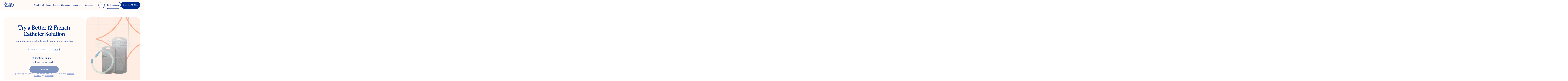

--- FILE ---
content_type: text/html; charset=utf-8
request_url: https://joinbetter.com/pages/landing/12-french-catheter
body_size: 81007
content:
<!doctype html>
<html class="no-js" lang="en">
  <head>
    <link rel="stylesheet" href="https://obscure-escarpment-2240.herokuapp.com/stylesheets/bcpo-front.css">
    <script>
      var bcpo_product=null;  var bcpo_settings={"fallback":"buttons","auto_select":"on","load_main_image":"off","border_style":"round","tooltips":"show","sold_out_style":"transparent","theme":"light","jumbo_colors":"medium","jumbo_images":"medium","circle_swatches":"","inventory_style":"amazon","override_ajax":"off","add_price_addons":"off","money_format2":"${{amount}} USD","money_format_without_currency":"${{amount}}","show_currency":"off","global_auto_image_options":"","global_color_options":"","global_colors":[{"key":"","value":"ecf42f"}],"shop_currency":"USD"};var inventory_quantity = [];if(bcpo_product) { for (var i = 0; i < bcpo_product.variants.length; i += 1) { bcpo_product.variants[i].inventory_quantity = inventory_quantity[i]; }}window.bcpo = window.bcpo || {}; bcpo.cart = {"note":null,"attributes":{},"original_total_price":0,"total_price":0,"total_discount":0,"total_weight":0.0,"item_count":0,"items":[],"requires_shipping":false,"currency":"USD","items_subtotal_price":0,"cart_level_discount_applications":[],"checkout_charge_amount":0}; bcpo.ogFormData = FormData;
    </script>

    <script src="https://cmp.osano.com/ySAclTzkyg/2a197a1a-8042-4a9e-b1d4-436f9d8ef282/osano.js"></script>
    
    <style>
      @font-face {
        font-family: 'Tobias';
        src: url('//joinbetter.com/cdn/shop/t/26/assets/Tobias-Regular.woff?v=38716751787883796171747987730') format('woff');
        font-weight: 400;
        font-style: normal;
        font-display: swap;
      }
      @font-face {
        font-family: 'HostGrotesk';
        src: url('//joinbetter.com/cdn/shop/t/26/assets/HostGrotesk-Regular.ttf?v=99508220936589660141747987730') format('truetype');
        font-weight: 400;
        font-style: normal;
        font-display: swap;
      }

      .c-global-cta__anchor {
        background: none !important;
        background-color: #062f7b !important;
      }

      .c-global-cta__anchor svg.jsx-4209155097 {
        
      }

      .c-global-cta__anchor svg.jsx-4209155097 path {
        fill: #fff;
      }

      .c-global-cta__text-container {
        color: #fff;
        font-family: 'HostGrotesk', serif;
      }

      .c-global-cta__main .c-global-cta__anchor .c-global-cta__text-container .c-global-cta__sub-text-container {
        padding: 0 !important;
      }
    </style>

    

    <meta name="google-site-verification" content="PrNivbPBczaryV5CE9_QoI3iVu4ByAy0Er69caNBtes">
    <meta charset="utf-8">
    <meta http-equiv="X-UA-Compatible" content="IE=edge,chrome=1">
    <meta name="viewport" content="width=device-width,initial-scale=1">
    <meta name="theme-color" content="#3194eb">
    <link rel="canonical" href="https://joinbetter.com/pages/landing/12-french-catheter">
    <meta name="facebook-domain-verification" content="p0ed3w8fx8j7k3136srh73avabk2np">
    

    

    <link rel="preconnect" href="https://cdn.shopify.com">
    <link rel="dns-prefetch" href="https://monorail-edge.shopifysvc.com">
    <link rel="preconnect" href="https://use.typekit.net">
    <link rel="dns-prefetch" href="https://cdn.pagefly.com">
    <link rel="dns-prefetch" href="https://bundle-builder.herokuapp.com">
    <link rel="dns-prefetch" href="https://obscure-escarpment-2240.herokuapp.com">
    <link rel="dns-prefetch" href="https://d2wa25pztvmofr.cloudfront.net">
    <link rel="dns-prefetch" href="https://easy-redirects.s3-eu-west-1.amazonaws.com">
    <link rel="dns-prefetch" href="https://popup.wisepops.com">
    <link rel="dns-prefetch" href="https://loader.wisepops.com">
    <link rel="dns-prefetch" href="https://pixc.com">
    <link rel="dns-prefetch" href="https://wchat.freshchat.com">
    <link rel="dns-prefetch" href="https://cdn1-gae-ssl-default.akamaized.net">
    <link rel="dns-prefetch" href="https://auto-cart-add.firebaseio.com">
    
    <link rel="dns-prefetch" href="https://admin.pickzen.com">
    <link rel="dns-prefetch" href="https://cdn-us.pickzen.com">
    <link rel="dns-prefetch" href="https://acp-magento.appspot.com">
    <link rel="dns-prefetch" href="https://secure.apps.shappify.com">
    <link rel="dns-prefetch" href="https://productreviews.shopifycdn.com">
    <link rel="dns-prefetch" href="https://shopiapps.in">
    <link rel="dns-prefetch" href="https://assetscdn-wchat.freshchat.com">
    
    
    <link rel="dns-prefetch" href="https://whai-cdn.s3.us-east-2.amazonaws.com">
    <link rel="dns-prefetch" href="https://quiz.askwhai.com">
    <link rel="dns-prefetch" href="https://shopify-api-production.askwhai.com">

    

 <!-- default to true --><!-- Contain template--><!-- setting name: pluginseo_pageTitleTruncateEnableForPages-->
    <!-- setting value: true --><!-- pageTitleTemplate: %% page_title %% | Better Health is a Modern Medical Supplier focused on delivering Diabetes, Incontinence, Urology, Ostomy, & Wound Care supplies. Shop the latest CGMs, catheters, ostomy bags, and more from all the leading brands. -->
  <!-- pageTitleToParse": Better Health - Dynamic Landing Page Ostomy Supplies, Urology Supplies, Stoma Products -->
  <!-- pageTitleTruncateApplicable: true -->

  <!-- pluginseo_pageTitleTemplateApplyToAll: true -->
  <!-- pageTitleTruncateApplicable: true --><!-- Custom page title: Yes --><title>Better Health - Dynamic Landing Page Ostomy Supplies, Urology Supplies, Stoma Products | Better Health is a Modern Medical Supplier focused on delivering Diabetes, Incontinence, Urology, Ostomy, & Wound Care supplies. Shop the latest CGMs, catheters, ostomy bags, and more from all the leading brands.</title> <!-- default to true --><!-- Contain template--><!-- setting name: pluginseo_metaDescriptionTruncateEnableForPages-->
    <!-- setting value: true --><!-- metaDescriptionTemplate: %% page.content || strip_newlines || strip_html || escape || append_not_empty: '.' %% Visit %% shop.name %% to Better Health is a Modern Medical Supplier focused on delivering Diabetes, Incontinence, Urology, Ostomy, & Wound Care supplies. Shop the latest CGMs, catheters, ostomy bags, and more from all the leading brands. -->
  <!-- metaDescriptionToParse": Better Health - Dynamic Landing Page Ostomy Supplies, Urology Supplies, Stoma Products -->
  <!-- metaDescriptionTruncateApplicable: true -->

  <!-- pluginseo_metaDescriptionTemplateApplyToAll: true -->
  <!-- metaDescriptionTruncateApplicable: true --><!-- Yes --><meta name="description" content=" Visit Better Health Supplies to Better Health is a Modern Medical Supplier focused on delivering Diabetes, Incontinence, Urology, Ostomy, &amp; Wound Care supplies. Shop the" /><script data-desc="seo-breadcrumb-list" type="application/ld+json">
{
  "@context": "http://schema.org",
  "@type": "BreadcrumbList",
  "itemListElement": [{
        "@type": "ListItem",
        "position": 1,
        "item": {
          "@id": "https://joinbetter.com/pages/landing",
          "name": "Dynamic Landing Page"
        }
      }]
}
</script><script data-desc="seo-organization" type="application/ld+json">
  {
    "@context": "http://schema.org",
    "@type": "Organization",
    "@id": "https://joinbetter.com#organization",
    "name": "Better Health Supplies",
    "url": "https://joinbetter.com","logo": {
        "type": "ImageObject",
        "url": "https://joinbetter.com/cdn/shop/t/26/assets/pluginseo_structuredDataLogo_small.png?v=182702569583737122561747987730"
      },
      "image": "https://joinbetter.com/cdn/shop/t/26/assets/pluginseo_structuredDataLogo_small.png?v=182702569583737122561747987730","sameAs": ["https://www.facebook.com/Better-Health-Supplies-103178564820350","https://youtube.com/channel/UCyGGfgwkHceUQxP-ZZQgCJw","https://www.linkedin.com/company/42736287"]
  }
</script><script data-desc="seo-website" type="application/ld+json">
  {
    "@context": "http://schema.org",
    "@type": "WebSite",
    "name": "Better Health Supplies",
    "url": "https://joinbetter.com",
    "potentialAction": {
      "@type": "SearchAction",
      "target": "https://joinbetter.com/search?q={search_term_string}",
      "query-input": "required name=search_term_string"
    }
  }
</script><script data-desc="seo-local-business" type="application/ld+json">
    {
      "@context": "http://schema.org",
      "@type": "LocalBusiness",
      "image": "//joinbetter.com/cdn/shop/t/26/assets/pluginseo_structuredDataLogo_small.png?v=182702569583737122561747987730","name": "Better Health Supplies","url": "https://joinbetter.com","telephone": "4153220878‬","email": "support@joinbetter.com","address": {
        "@type": "PostalAddress","streetAddress": "680 8th St. Unit 240 G","addressLocality": "San Francisco","addressRegion": "California","addressCountry": "US","postalCode": "94103"}
    }
  </script><meta name="pluginseo" content="Plug in SEO Plus" data-ptf="s-te_pg" data-mdf="s-te_pg-tr" />

<link rel="shortcut icon" href="//joinbetter.com/cdn/shop/files/Profil_company_V2_32x32.png?v=1747645481" type="image/png">

    











































<!-- /snippets/social-meta-tags.liquid -->




<meta property="og:site_name" content="Better Health Supplies">
<meta property="og:url" content="https://joinbetter.com/pages/landing/12-french-catheter">
<meta property="og:title" content="Better Health - Dynamic Landing Page Ostomy Supplies, Urology Supplies, Stoma Products">
<meta property="og:type" content="website">
<meta property="og:description" content="Better Health - Dynamic Landing Page Ostomy Supplies, Urology Supplies, Stoma Products">

<meta property="og:image" content="http://joinbetter.com/cdn/shop/files/better-health-bg_1200x1200.png?v=1747645316">
<meta property="og:image:secure_url" content="https://joinbetter.com/cdn/shop/files/better-health-bg_1200x1200.png?v=1747645316">


<meta name="twitter:card" content="summary_large_image">
<meta name="twitter:title" content="Better Health - Dynamic Landing Page Ostomy Supplies, Urology Supplies, Stoma Products">
<meta name="twitter:description" content="Better Health - Dynamic Landing Page Ostomy Supplies, Urology Supplies, Stoma Products">


    

    <!-- Google Tag Manager -->
<script>
    (function(w,d,s,l,i){w[l]=w[l]||[];w[l].push({"gtm.start":
    new Date().getTime(),event:"gtm.js"});var f=d.getElementsByTagName(s)[0],
    j=d.createElement(s),dl=l!="dataLayer"?"&l="+l:"";j.async=true;j.src=
    "https://www.googletagmanager.com/gtm.js?id="+i+dl;f.parentNode.insertBefore(j,f);
    })(window,document,"script","dataLayer","GTM-NXDTZQF");
</script>
<!-- End Google Tag Manager -->
<script>
    window.dataLayer = window.dataLayer || [];
</script>


    <style>
:root {
    /* Spacing scale based on 8px increments */
  --spacing-xs: 4px;
  --spacing-sm: 8px;
  --spacing-md: 12px;
  --spacing-lg: 16px;
  --spacing-xl: 20px;
  --spacing-2xl: 24px;
  --spacing-3xl: 32px;
  --spacing-4xl: 40px;
  --spacing-5xl: 48px;
  --spacing-6xl: 56px;
  --spacing-7xl: 64px;
  --spacing-8xl: 72px;

  /* Layout */
  
  --max-page-width: 1440px;

  /* Border radius scale */
  --radius-none: 0;
  --radius-xs: 2px;
  --radius-sm: 4px;
  --radius-md: 8px;
  --radius-lg: 12px;
  --radius-xl: 16px;
  --radius-2xl: 20px;
  --radius-3xl: 24px;
  --radius-4xl: 32px;
  --radius-full: 9999px;

  /* Core Colors */
  --v2-color-green: #81E3AE;
  --v2-color-purple: #E8D2FF;
  --v2-color-adobe: #FFAC88;
  --v2-color-blue: #002C8B;
  --v2-color-beige: #FFFAF6;
  --v2-color-beige-medium: #F4F0EA;

  /* Primary Colors */
  --v2-primary-700: #1C4499;
  --v2-primary-600: #2F58B1;
  --v2-primary-500: #6682D0;
  --v2-primary-400: #9DAFE2;
  --v2-primary-300: #D0D7EB;
  --v2-primary-200: #DDE2F0;
  --v2-primary-100: #EEF0F6;
  --v2-primary-50: #FFFFFF;

  /* "State" Colors, whatever that means */
  --v2-state-purple-dark: #6E3DA4; /* a11y ok */
  --v2-state-purple-light: #F4EDFB;
  --v2-state-green-dark: #2C5E42; /* a11y ok */
  --v2-state-green-light: #F4FBF7;
  --v2-state-orange-dark: #D1754E; /* a11y ok */
  --v2-state-orange-light: #FFECE3;

  --v2-color-ostomy: var(--v2-color-green);
  --v2-ostomy-text: var(--v2-state-green-dark);
  --v2-color-urology: var(--v2-color-blue);
  --v2-urology-text: var(--v2-color-blue);
  --v2-color-diabetes: var(--v2-color-beige-medium);
  --v2-diabetes-text: var(--v2-state-orange-dark);
  --v2-color-incontinence: var(--v2-color-purple);
  --v2-incontinence-text: var(--v2-state-purple-dark);

  /* Typography - Display and Headlines */
  --v2-font-display: 80px;
  --v2-font-h1: 56px;
  --v2-font-h2: 48px;
  --v2-font-h3: 40px;
  --v2-font-h4: 32px;
  --v2-font-h5: 24px;
  --v2-font-h6: 26px;
  --v2-font-h5-favorit: 24px;
  --v2-font-h6-favorit: 20px;

  /* Typography - Body */
  --v2-font-body-large: 18px;
  --v2-font-body-medium: 16px;
  --v2-font-body-small: 14px;
  --v2-font-helper: 12px;
  --v2-font-micro: 10px;
  --v2-font-button: 10px;

  /* Line Heights */
  --v2-line-height-display: 106%;
  --v2-line-height-headline: 110%;
  --v2-line-height-h5-favorit: 116%;
  --v2-line-height-body: 132%;

  /* Letter Spacing */
  --v2-letter-spacing-h5: -2%;
  --v2-letter-spacing-button: -1%;
  --v2-letter-spacing-default: 0%;

  /* Font Families */
  --v2-font-family-tobias: 'Tobias', serif;
  --v2-font-family-host: 'HostGrotesk', sans-serif;

  /* Font Weights */
  --v2-font-weight-medium: 500;
  --v2-font-weight-regular: 400;
  --v2-font-weight-bold: 700;
  --v2-font-weight-black: 900;

  --trusted-by-duration: 40s;
  --trusted-by-gap: 24px;
  --trusted-by-marquee-pad: 1rem;

  /* Conditions we serve */
  --gap: 1.5rem;
  --row-gap: 2rem;
  --duration: 90s;
  --duration-offset: 60s;
  --duration-offset2: 60s;
}

.max-page-width {
  max-width: var(--max-page-width);
}

/* Mobile (screens smaller than 768px) */
@media screen and (max-width: 767px) {
  .max-page-width {
    padding: var(--spacing-md);
  }
}

/* Tablet and up */
@media screen and (min-width: 768px) {
  .max-page-width {
    padding: var(--spacing-lg);
  }
}

.v2-h1 {
  font-family: var(--v2-font-family-tobias);
  font-weight: var(--v2-font-weight-medium);
  font-size: var(--v2-font-h1);
  line-height: var(--v2-line-height-headline);
  letter-spacing: var(--v2-letter-spacing-default);
}

.v2-h2 {
  font-family: var(--v2-font-family-tobias);
  font-weight: var(--v2-font-weight-medium);
  font-size: var(--v2-font-h2);
  line-height: var(--v2-line-height-headline);
  letter-spacing: var(--v2-letter-spacing-default);
}

.v2-h3 {
  font-family: var(--v2-font-family-tobias);
  font-weight: var(--v2-font-weight-medium);
  font-size: var(--v2-font-h3);
  line-height: var(--v2-line-height-headline);
  letter-spacing: var(--v2-letter-spacing-default);
}

.v2-h4 {
  font-family: var(--v2-font-family-tobias);
  font-weight: var(--v2-font-weight-medium);
  font-size: var(--v2-font-h4);
  line-height: var(--v2-line-height-headline);
  letter-spacing: var(--v2-letter-spacing-default);
}

.v2-h5 {
  font-family: var(--v2-font-family-tobias);
  font-weight: var(--v2-font-weight-medium);
  font-size: var(--v2-font-h5);
  line-height: var(--v2-line-height-headline);
  letter-spacing: var(--v2-letter-spacing-h5);
}

.v2-h5-favorit {
  font-family: var(--v2-font-family-host);
  font-weight: var(--v2-font-weight-regular);
  font-size: var(--v2-font-h5-favorit);
  line-height: var(--v2-line-height-h5-favorit);
  letter-spacing: var(--v2-letter-spacing-default);
}

.v2-h6 {
  font-family: var(--v2-font-family-tobias);
  font-weight: var(--v2-font-weight-medium);
  font-size: var(--v2-font-h6);
  line-height: var(--v2-line-height-headline);
  letter-spacing: var(--v2-letter-spacing-default);
}

.v2-h6-favorit {
  font-family: var(--v2-font-family-host);
  font-weight: var(--v2-font-weight-regular);
  font-size: var(--v2-font-h6-favorit);
  line-height: var(--v2-line-height-headline);
  letter-spacing: var(--v2-letter-spacing-default);
}

.v2-body-large {
  font-family: var(--v2-font-family-host);
  font-weight: var(--v2-font-weight-regular);
  font-size: var(--v2-font-body-large);
  line-height: var(--v2-line-height-body);
  letter-spacing: var(--v2-letter-spacing-default);
}

.v2-body-large-bold {
  font-family: var(--v2-font-family-host);
  font-weight: var(--v2-font-weight-bold);
  font-size: var(--v2-font-body-large);
  line-height: var(--v2-line-height-body);
  letter-spacing: var(--v2-letter-spacing-default);
}

.v2-body-medium {
  font-family: var(--v2-font-family-host);
  font-weight: var(--v2-font-weight-regular);
  font-size: var(--v2-font-body-medium);
  line-height: var(--v2-line-height-body);
  letter-spacing: var(--v2-letter-spacing-default);
}

.v2-body-medium-bold {
  font-family: var(--v2-font-family-host);
  font-weight: var(--v2-font-weight-bold);
  font-size: var(--v2-font-body-medium);
  line-height: var(--v2-line-height-body);
  letter-spacing: var(--v2-letter-spacing-default);
}

.v2-body-small {
  font-family: var(--v2-font-family-host);
  font-weight: var(--v2-font-weight-regular);
  font-size: var(--v2-font-body-small);
  line-height: var(--v2-line-height-body);
  letter-spacing: var(--v2-letter-spacing-default);
}

.v2-body-small-bold {
  font-family: var(--v2-font-family-host);
  font-weight: var(--v2-font-weight-bold);
  font-size: var(--v2-font-body-small);
  line-height: var(--v2-line-height-body);
  letter-spacing: var(--v2-letter-spacing-default);
}

.v2-helper {
  font-family: var(--v2-font-family-host);
  font-weight: var(--v2-font-weight-regular);
  font-size: var(--v2-font-helper);
  line-height: var(--v2-line-height-body);
  letter-spacing: var(--v2-letter-spacing-default);
}

.v2-helper-bold {
  font-family: var(--v2-font-family-host);
  font-weight: var(--v2-font-weight-bold);
  font-size: var(--v2-font-helper);
  line-height: var(--v2-line-height-body);
  letter-spacing: var(--v2-letter-spacing-default);
}

.v2-micro {
  font-family: var(--v2-font-family-host);
  font-weight: var(--v2-font-weight-bold);
  font-size: var(--v2-font-micro);
  line-height: var(--v2-line-height-body);
  letter-spacing: var(--v2-letter-spacing-default);
}

.v2-micro-bold {
  font-family: var(--v2-font-family-host);
  font-weight: var(--v2-font-weight-bold);
  font-size: var(--v2-font-micro);
  line-height: var(--v2-line-height-body);
  letter-spacing: var(--v2-letter-spacing-default);
}

.v2-button {
  font-family: var(--v2-font-family-host);
  font-weight: var(--v2-font-weight-black);
  font-size: var(--v2-font-button);
  line-height: var(--v2-line-height-body);
  letter-spacing: var(--v2-letter-spacing-button);
}
</style>

    <link href="//joinbetter.com/cdn/shop/t/26/assets/theme.css?v=99481622055582801501747987725" rel="stylesheet" type="text/css" media="all" />
    <link href="//joinbetter.com/cdn/shop/t/26/assets/grumspot-theme.css?v=111603181540343972631747987733" rel="stylesheet" type="text/css" media="all" />

    <script>
      var theme = {
        breakpoints: {
          medium: 750,
          large: 1024,
          widescreen: 1440
        },
        strings: {
          addToCart: "Add to cart",
          getSamples: "Request Samples",
          soldOut: "Sold out",
          unavailable: "Unavailable",
          regularPrice: "Regular price",
          salePrice: "Sale price",
          sale: "Sale",
          showMore: "Show More",
          showLess: "Show Less",
          addressError: "Error looking up that address",
          addressNoResults: "No results for that address",
          addressQueryLimit: "You have exceeded the Google API usage limit. Consider upgrading to a \u003ca href=\"https:\/\/developers.google.com\/maps\/premium\/usage-limits\"\u003ePremium Plan\u003c\/a\u003e.",
          authError: "There was a problem authenticating your Google Maps account.",
          newWindow: "Opens in a new window.",
          external: "Opens external website.",
          newWindowExternal: "Opens external website in a new window.",
          removeLabel: "Remove [product]",
          update: "Update",
          quantity: "Quantity",
          discountedTotal: "Discounted total",
          regularTotal: "Regular total",
          priceColumn: "See Price column for discount details.",
          quantityMinimumMessage: "Quantity must be 1 or more",
          cartError: "There was an error while updating your cart. Please try again.",
          removedItemMessage: "Removed \u003cspan class=\"cart__removed-product-details\"\u003e([quantity]) [link]\u003c\/span\u003e from your cart.",
          unitPrice: "Unit price",
          unitPriceSeparator: "per",
          oneCartCount: "1 item",
          otherCartCount: "[count] items",
          quantityLabel: "Quantity: [count]"
        },
        moneyFormat: "${{amount}}",
        moneyFormatWithCurrency: "${{amount}} USD"
      };

      document.documentElement.className = document.documentElement.className.replace('no-js', 'js');
    </script>

    
<script src="//joinbetter.com/cdn/shop/t/26/assets/theme.js?v=65103210009685472701747987725" defer="defer"></script>

    

    
    
    

    <script>window.performance && window.performance.mark && window.performance.mark('shopify.content_for_header.start');</script><meta name="google-site-verification" content="_wjr3yziwfUHmUmQhF8L26WzWG42pTQDkRu_UEGcjwM">
<meta id="shopify-digital-wallet" name="shopify-digital-wallet" content="/34278506631/digital_wallets/dialog">
<meta name="shopify-checkout-api-token" content="41d90fc4321199c6567da4f674724188">
<script async="async" src="/checkouts/internal/preloads.js?locale=en-US"></script>
<link rel="preconnect" href="https://shop.app" crossorigin="anonymous">
<script async="async" src="https://shop.app/checkouts/internal/preloads.js?locale=en-US&shop_id=34278506631" crossorigin="anonymous"></script>
<script id="shopify-features" type="application/json">{"accessToken":"41d90fc4321199c6567da4f674724188","betas":["rich-media-storefront-analytics"],"domain":"joinbetter.com","predictiveSearch":true,"shopId":34278506631,"locale":"en"}</script>
<script>var Shopify = Shopify || {};
Shopify.shop = "better-health-online-development.myshopify.com";
Shopify.locale = "en";
Shopify.currency = {"active":"USD","rate":"1.0"};
Shopify.country = "US";
Shopify.theme = {"name":"joinbetter-dev\/main","id":150251700461,"schema_name":"Debut","schema_version":"14.4.0","theme_store_id":null,"role":"main"};
Shopify.theme.handle = "null";
Shopify.theme.style = {"id":null,"handle":null};
Shopify.cdnHost = "joinbetter.com/cdn";
Shopify.routes = Shopify.routes || {};
Shopify.routes.root = "/";</script>
<script type="module">!function(o){(o.Shopify=o.Shopify||{}).modules=!0}(window);</script>
<script>!function(o){function n(){var o=[];function n(){o.push(Array.prototype.slice.apply(arguments))}return n.q=o,n}var t=o.Shopify=o.Shopify||{};t.loadFeatures=n(),t.autoloadFeatures=n()}(window);</script>
<script>
  window.ShopifyPay = window.ShopifyPay || {};
  window.ShopifyPay.apiHost = "shop.app\/pay";
  window.ShopifyPay.redirectState = null;
</script>
<script id="shop-js-analytics" type="application/json">{"pageType":"page"}</script>
<script defer="defer" async type="module" src="//joinbetter.com/cdn/shopifycloud/shop-js/modules/v2/client.init-shop-cart-sync_BdyHc3Nr.en.esm.js"></script>
<script defer="defer" async type="module" src="//joinbetter.com/cdn/shopifycloud/shop-js/modules/v2/chunk.common_Daul8nwZ.esm.js"></script>
<script type="module">
  await import("//joinbetter.com/cdn/shopifycloud/shop-js/modules/v2/client.init-shop-cart-sync_BdyHc3Nr.en.esm.js");
await import("//joinbetter.com/cdn/shopifycloud/shop-js/modules/v2/chunk.common_Daul8nwZ.esm.js");

  window.Shopify.SignInWithShop?.initShopCartSync?.({"fedCMEnabled":true,"windoidEnabled":true});

</script>
<script>
  window.Shopify = window.Shopify || {};
  if (!window.Shopify.featureAssets) window.Shopify.featureAssets = {};
  window.Shopify.featureAssets['shop-js'] = {"shop-cart-sync":["modules/v2/client.shop-cart-sync_QYOiDySF.en.esm.js","modules/v2/chunk.common_Daul8nwZ.esm.js"],"init-fed-cm":["modules/v2/client.init-fed-cm_DchLp9rc.en.esm.js","modules/v2/chunk.common_Daul8nwZ.esm.js"],"shop-button":["modules/v2/client.shop-button_OV7bAJc5.en.esm.js","modules/v2/chunk.common_Daul8nwZ.esm.js"],"init-windoid":["modules/v2/client.init-windoid_DwxFKQ8e.en.esm.js","modules/v2/chunk.common_Daul8nwZ.esm.js"],"shop-cash-offers":["modules/v2/client.shop-cash-offers_DWtL6Bq3.en.esm.js","modules/v2/chunk.common_Daul8nwZ.esm.js","modules/v2/chunk.modal_CQq8HTM6.esm.js"],"shop-toast-manager":["modules/v2/client.shop-toast-manager_CX9r1SjA.en.esm.js","modules/v2/chunk.common_Daul8nwZ.esm.js"],"init-shop-email-lookup-coordinator":["modules/v2/client.init-shop-email-lookup-coordinator_UhKnw74l.en.esm.js","modules/v2/chunk.common_Daul8nwZ.esm.js"],"pay-button":["modules/v2/client.pay-button_DzxNnLDY.en.esm.js","modules/v2/chunk.common_Daul8nwZ.esm.js"],"avatar":["modules/v2/client.avatar_BTnouDA3.en.esm.js"],"init-shop-cart-sync":["modules/v2/client.init-shop-cart-sync_BdyHc3Nr.en.esm.js","modules/v2/chunk.common_Daul8nwZ.esm.js"],"shop-login-button":["modules/v2/client.shop-login-button_D8B466_1.en.esm.js","modules/v2/chunk.common_Daul8nwZ.esm.js","modules/v2/chunk.modal_CQq8HTM6.esm.js"],"init-customer-accounts-sign-up":["modules/v2/client.init-customer-accounts-sign-up_C8fpPm4i.en.esm.js","modules/v2/client.shop-login-button_D8B466_1.en.esm.js","modules/v2/chunk.common_Daul8nwZ.esm.js","modules/v2/chunk.modal_CQq8HTM6.esm.js"],"init-shop-for-new-customer-accounts":["modules/v2/client.init-shop-for-new-customer-accounts_CVTO0Ztu.en.esm.js","modules/v2/client.shop-login-button_D8B466_1.en.esm.js","modules/v2/chunk.common_Daul8nwZ.esm.js","modules/v2/chunk.modal_CQq8HTM6.esm.js"],"init-customer-accounts":["modules/v2/client.init-customer-accounts_dRgKMfrE.en.esm.js","modules/v2/client.shop-login-button_D8B466_1.en.esm.js","modules/v2/chunk.common_Daul8nwZ.esm.js","modules/v2/chunk.modal_CQq8HTM6.esm.js"],"shop-follow-button":["modules/v2/client.shop-follow-button_CkZpjEct.en.esm.js","modules/v2/chunk.common_Daul8nwZ.esm.js","modules/v2/chunk.modal_CQq8HTM6.esm.js"],"lead-capture":["modules/v2/client.lead-capture_BntHBhfp.en.esm.js","modules/v2/chunk.common_Daul8nwZ.esm.js","modules/v2/chunk.modal_CQq8HTM6.esm.js"],"checkout-modal":["modules/v2/client.checkout-modal_CfxcYbTm.en.esm.js","modules/v2/chunk.common_Daul8nwZ.esm.js","modules/v2/chunk.modal_CQq8HTM6.esm.js"],"shop-login":["modules/v2/client.shop-login_Da4GZ2H6.en.esm.js","modules/v2/chunk.common_Daul8nwZ.esm.js","modules/v2/chunk.modal_CQq8HTM6.esm.js"],"payment-terms":["modules/v2/client.payment-terms_MV4M3zvL.en.esm.js","modules/v2/chunk.common_Daul8nwZ.esm.js","modules/v2/chunk.modal_CQq8HTM6.esm.js"]};
</script>
<script>(function() {
  var isLoaded = false;
  function asyncLoad() {
    if (isLoaded) return;
    isLoaded = true;
    var urls = ["https:\/\/admin.pickzen.com\/client\/id\/abg6rfc3?shop=better-health-online-development.myshopify.com","https:\/\/static.rechargecdn.com\/static\/js\/recharge.js?shop=better-health-online-development.myshopify.com","https:\/\/shopify.instantsearchplus.com\/js\/loader.js?v=2\u0026mode=shopify\u0026UUID=c2980387-e8d9-4d3e-9f56-5ea255a6bdcd\u0026store=34278506631\u0026shop=better-health-online-development.myshopify.com","https:\/\/cdn1.stamped.io\/files\/widget.min.js?shop=better-health-online-development.myshopify.com","https:\/\/auto-cart-add.firebaseapp.com\/script.js?shop=better-health-online-development.myshopify.com","https:\/\/auto-cart-add.firebaseapp.com\/script.js?shop=better-health-online-development.myshopify.com","https:\/\/d23dclunsivw3h.cloudfront.net\/redirect-app.js?shop=better-health-online-development.myshopify.com","https:\/\/whai-cdn.nyc3.cdn.digitaloceanspaces.com\/quiz\/production\/script_tag.js?shop=better-health-online-development.myshopify.com","https:\/\/swift.perfectapps.io\/store\/assets\/dist\/js\/main.min.js?v=1_1617296514\u0026shop=better-health-online-development.myshopify.com","https:\/\/pc-quiz.s3.us-east-2.amazonaws.com\/current\/quiz-loader.min.js?shop=better-health-online-development.myshopify.com","https:\/\/live.bb.eight-cdn.com\/script.js?shop=better-health-online-development.myshopify.com"];
    for (var i = 0; i < urls.length; i++) {
      var s = document.createElement('script');
      s.type = 'text/javascript';
      s.async = true;
      s.src = urls[i];
      var x = document.getElementsByTagName('script')[0];
      x.parentNode.insertBefore(s, x);
    }
  };
  if(window.attachEvent) {
    window.attachEvent('onload', asyncLoad);
  } else {
    window.addEventListener('load', asyncLoad, false);
  }
})();</script>
<script id="__st">var __st={"a":34278506631,"offset":-18000,"reqid":"b23c52d1-bdff-4685-965e-b40d46d42126-1768970027","pageurl":"joinbetter.com\/pages\/landing\/12-french-catheter","s":"pages-62524424346","u":"4e8cb3d067e4","p":"page","rtyp":"page","rid":62524424346};</script>
<script>window.ShopifyPaypalV4VisibilityTracking = true;</script>
<script id="form-persister">!function(){'use strict';const t='contact',e='new_comment',n=[[t,t],['blogs',e],['comments',e],[t,'customer']],o='password',r='form_key',c=['recaptcha-v3-token','g-recaptcha-response','h-captcha-response',o],s=()=>{try{return window.sessionStorage}catch{return}},i='__shopify_v',u=t=>t.elements[r],a=function(){const t=[...n].map((([t,e])=>`form[action*='/${t}']:not([data-nocaptcha='true']) input[name='form_type'][value='${e}']`)).join(',');var e;return e=t,()=>e?[...document.querySelectorAll(e)].map((t=>t.form)):[]}();function m(t){const e=u(t);a().includes(t)&&(!e||!e.value)&&function(t){try{if(!s())return;!function(t){const e=s();if(!e)return;const n=u(t);if(!n)return;const o=n.value;o&&e.removeItem(o)}(t);const e=Array.from(Array(32),(()=>Math.random().toString(36)[2])).join('');!function(t,e){u(t)||t.append(Object.assign(document.createElement('input'),{type:'hidden',name:r})),t.elements[r].value=e}(t,e),function(t,e){const n=s();if(!n)return;const r=[...t.querySelectorAll(`input[type='${o}']`)].map((({name:t})=>t)),u=[...c,...r],a={};for(const[o,c]of new FormData(t).entries())u.includes(o)||(a[o]=c);n.setItem(e,JSON.stringify({[i]:1,action:t.action,data:a}))}(t,e)}catch(e){console.error('failed to persist form',e)}}(t)}const f=t=>{if('true'===t.dataset.persistBound)return;const e=function(t,e){const n=function(t){return'function'==typeof t.submit?t.submit:HTMLFormElement.prototype.submit}(t).bind(t);return function(){let t;return()=>{t||(t=!0,(()=>{try{e(),n()}catch(t){(t=>{console.error('form submit failed',t)})(t)}})(),setTimeout((()=>t=!1),250))}}()}(t,(()=>{m(t)}));!function(t,e){if('function'==typeof t.submit&&'function'==typeof e)try{t.submit=e}catch{}}(t,e),t.addEventListener('submit',(t=>{t.preventDefault(),e()})),t.dataset.persistBound='true'};!function(){function t(t){const e=(t=>{const e=t.target;return e instanceof HTMLFormElement?e:e&&e.form})(t);e&&m(e)}document.addEventListener('submit',t),document.addEventListener('DOMContentLoaded',(()=>{const e=a();for(const t of e)f(t);var n;n=document.body,new window.MutationObserver((t=>{for(const e of t)if('childList'===e.type&&e.addedNodes.length)for(const t of e.addedNodes)1===t.nodeType&&'FORM'===t.tagName&&a().includes(t)&&f(t)})).observe(n,{childList:!0,subtree:!0,attributes:!1}),document.removeEventListener('submit',t)}))}()}();</script>
<script integrity="sha256-4kQ18oKyAcykRKYeNunJcIwy7WH5gtpwJnB7kiuLZ1E=" data-source-attribution="shopify.loadfeatures" defer="defer" src="//joinbetter.com/cdn/shopifycloud/storefront/assets/storefront/load_feature-a0a9edcb.js" crossorigin="anonymous"></script>
<script crossorigin="anonymous" defer="defer" src="//joinbetter.com/cdn/shopifycloud/storefront/assets/shopify_pay/storefront-65b4c6d7.js?v=20250812"></script>
<script data-source-attribution="shopify.dynamic_checkout.dynamic.init">var Shopify=Shopify||{};Shopify.PaymentButton=Shopify.PaymentButton||{isStorefrontPortableWallets:!0,init:function(){window.Shopify.PaymentButton.init=function(){};var t=document.createElement("script");t.src="https://joinbetter.com/cdn/shopifycloud/portable-wallets/latest/portable-wallets.en.js",t.type="module",document.head.appendChild(t)}};
</script>
<script data-source-attribution="shopify.dynamic_checkout.buyer_consent">
  function portableWalletsHideBuyerConsent(e){var t=document.getElementById("shopify-buyer-consent"),n=document.getElementById("shopify-subscription-policy-button");t&&n&&(t.classList.add("hidden"),t.setAttribute("aria-hidden","true"),n.removeEventListener("click",e))}function portableWalletsShowBuyerConsent(e){var t=document.getElementById("shopify-buyer-consent"),n=document.getElementById("shopify-subscription-policy-button");t&&n&&(t.classList.remove("hidden"),t.removeAttribute("aria-hidden"),n.addEventListener("click",e))}window.Shopify?.PaymentButton&&(window.Shopify.PaymentButton.hideBuyerConsent=portableWalletsHideBuyerConsent,window.Shopify.PaymentButton.showBuyerConsent=portableWalletsShowBuyerConsent);
</script>
<script data-source-attribution="shopify.dynamic_checkout.cart.bootstrap">document.addEventListener("DOMContentLoaded",(function(){function t(){return document.querySelector("shopify-accelerated-checkout-cart, shopify-accelerated-checkout")}if(t())Shopify.PaymentButton.init();else{new MutationObserver((function(e,n){t()&&(Shopify.PaymentButton.init(),n.disconnect())})).observe(document.body,{childList:!0,subtree:!0})}}));
</script>
<link id="shopify-accelerated-checkout-styles" rel="stylesheet" media="screen" href="https://joinbetter.com/cdn/shopifycloud/portable-wallets/latest/accelerated-checkout-backwards-compat.css" crossorigin="anonymous">
<style id="shopify-accelerated-checkout-cart">
        #shopify-buyer-consent {
  margin-top: 1em;
  display: inline-block;
  width: 100%;
}

#shopify-buyer-consent.hidden {
  display: none;
}

#shopify-subscription-policy-button {
  background: none;
  border: none;
  padding: 0;
  text-decoration: underline;
  font-size: inherit;
  cursor: pointer;
}

#shopify-subscription-policy-button::before {
  box-shadow: none;
}

      </style>

<script>window.performance && window.performance.mark && window.performance.mark('shopify.content_for_header.end');</script>
    

    

    <script>
      //
      // Custom code for Onboarding wizards
      //
      const WIZRESULT_STORAGE_KEY = 'onboarding_wizard_data';
      function readWizResult() {
        var d = localStorage.getItem(WIZRESULT_STORAGE_KEY);
        var wizResult = (d && JSON.parse(d)) || {
          insurance: [], // Medicare, Medicaid, MedicareAdvantage, Private
          insurance_medicare_plan: '',
          insurance_medicaid_plan: '',
          insurance_medicare_advantage_plan: '',
          insurance_private_plan: '',
          product_of_interest: '',
          samples: !0, // boolean
          need_help_today: '',
          incontinence_who: 'self',
          incontinence_frequency: 'a-few-times-a-week',
          incontinence_amount: 'none',
        };
        return wizResult;
      }
      function writeWizResult(wizResult) {
        wizResult.insurance = (wizResult.insurance || []).filter(function (i, idx) {
          return wizResult.insurance.indexOf(i) === idx;
        });
        localStorage.setItem(WIZRESULT_STORAGE_KEY, JSON.stringify(wizResult));
      }
    </script>

    <script>
      CANDYRACK_FREE_PRODUCT_PRICE_TEXT = ' ';
    </script>

    
<script>window.__pagefly_analytics_settings__={"acceptTracking":true};</script>

    
 <script>
 let ps_apiURI = "https://swift-api.perfectapps.io/api";
 let ps_storeUrl = "https://swift.perfectapps.io";
 let ps_productId = "";
 </script> 
  
 

    


    



    <link rel="stylesheet" href="https://cdnjs.cloudflare.com/ajax/libs/flickity/1.0.0/flickity.css">
    
  

<!-- BEGIN app block: shopify://apps/pagefly-page-builder/blocks/app-embed/83e179f7-59a0-4589-8c66-c0dddf959200 -->

<!-- BEGIN app snippet: pagefly-cro-ab-testing-main -->







<script>
  ;(function () {
    const url = new URL(window.location)
    const viewParam = url.searchParams.get('view')
    if (viewParam && viewParam.includes('variant-pf-')) {
      url.searchParams.set('pf_v', viewParam)
      url.searchParams.delete('view')
      window.history.replaceState({}, '', url)
    }
  })()
</script>



<script type='module'>
  
  window.PAGEFLY_CRO = window.PAGEFLY_CRO || {}

  window.PAGEFLY_CRO['data_debug'] = {
    original_template_suffix: "grumspot-dynamic-landing",
    allow_ab_test: false,
    ab_test_start_time: 0,
    ab_test_end_time: 0,
    today_date_time: 1768970027000,
  }
  window.PAGEFLY_CRO['GA4'] = { enabled: false}
</script>

<!-- END app snippet -->








  <script src='https://cdn.shopify.com/extensions/019bb4f9-aed6-78a3-be91-e9d44663e6bf/pagefly-page-builder-215/assets/pagefly-helper.js' defer='defer'></script>

  <script src='https://cdn.shopify.com/extensions/019bb4f9-aed6-78a3-be91-e9d44663e6bf/pagefly-page-builder-215/assets/pagefly-general-helper.js' defer='defer'></script>

  <script src='https://cdn.shopify.com/extensions/019bb4f9-aed6-78a3-be91-e9d44663e6bf/pagefly-page-builder-215/assets/pagefly-snap-slider.js' defer='defer'></script>

  <script src='https://cdn.shopify.com/extensions/019bb4f9-aed6-78a3-be91-e9d44663e6bf/pagefly-page-builder-215/assets/pagefly-slideshow-v3.js' defer='defer'></script>

  <script src='https://cdn.shopify.com/extensions/019bb4f9-aed6-78a3-be91-e9d44663e6bf/pagefly-page-builder-215/assets/pagefly-slideshow-v4.js' defer='defer'></script>

  <script src='https://cdn.shopify.com/extensions/019bb4f9-aed6-78a3-be91-e9d44663e6bf/pagefly-page-builder-215/assets/pagefly-glider.js' defer='defer'></script>

  <script src='https://cdn.shopify.com/extensions/019bb4f9-aed6-78a3-be91-e9d44663e6bf/pagefly-page-builder-215/assets/pagefly-slideshow-v1-v2.js' defer='defer'></script>

  <script src='https://cdn.shopify.com/extensions/019bb4f9-aed6-78a3-be91-e9d44663e6bf/pagefly-page-builder-215/assets/pagefly-product-media.js' defer='defer'></script>

  <script src='https://cdn.shopify.com/extensions/019bb4f9-aed6-78a3-be91-e9d44663e6bf/pagefly-page-builder-215/assets/pagefly-product.js' defer='defer'></script>


<script id='pagefly-helper-data' type='application/json'>
  {
    "page_optimization": {
      "assets_prefetching": false
    },
    "elements_asset_mapper": {
      "Accordion": "https://cdn.shopify.com/extensions/019bb4f9-aed6-78a3-be91-e9d44663e6bf/pagefly-page-builder-215/assets/pagefly-accordion.js",
      "Accordion3": "https://cdn.shopify.com/extensions/019bb4f9-aed6-78a3-be91-e9d44663e6bf/pagefly-page-builder-215/assets/pagefly-accordion3.js",
      "CountDown": "https://cdn.shopify.com/extensions/019bb4f9-aed6-78a3-be91-e9d44663e6bf/pagefly-page-builder-215/assets/pagefly-countdown.js",
      "GMap1": "https://cdn.shopify.com/extensions/019bb4f9-aed6-78a3-be91-e9d44663e6bf/pagefly-page-builder-215/assets/pagefly-gmap.js",
      "GMap2": "https://cdn.shopify.com/extensions/019bb4f9-aed6-78a3-be91-e9d44663e6bf/pagefly-page-builder-215/assets/pagefly-gmap.js",
      "GMapBasicV2": "https://cdn.shopify.com/extensions/019bb4f9-aed6-78a3-be91-e9d44663e6bf/pagefly-page-builder-215/assets/pagefly-gmap.js",
      "GMapAdvancedV2": "https://cdn.shopify.com/extensions/019bb4f9-aed6-78a3-be91-e9d44663e6bf/pagefly-page-builder-215/assets/pagefly-gmap.js",
      "HTML.Video": "https://cdn.shopify.com/extensions/019bb4f9-aed6-78a3-be91-e9d44663e6bf/pagefly-page-builder-215/assets/pagefly-htmlvideo.js",
      "HTML.Video2": "https://cdn.shopify.com/extensions/019bb4f9-aed6-78a3-be91-e9d44663e6bf/pagefly-page-builder-215/assets/pagefly-htmlvideo2.js",
      "HTML.Video3": "https://cdn.shopify.com/extensions/019bb4f9-aed6-78a3-be91-e9d44663e6bf/pagefly-page-builder-215/assets/pagefly-htmlvideo2.js",
      "BackgroundVideo": "https://cdn.shopify.com/extensions/019bb4f9-aed6-78a3-be91-e9d44663e6bf/pagefly-page-builder-215/assets/pagefly-htmlvideo2.js",
      "Instagram": "https://cdn.shopify.com/extensions/019bb4f9-aed6-78a3-be91-e9d44663e6bf/pagefly-page-builder-215/assets/pagefly-instagram.js",
      "Instagram2": "https://cdn.shopify.com/extensions/019bb4f9-aed6-78a3-be91-e9d44663e6bf/pagefly-page-builder-215/assets/pagefly-instagram.js",
      "Insta3": "https://cdn.shopify.com/extensions/019bb4f9-aed6-78a3-be91-e9d44663e6bf/pagefly-page-builder-215/assets/pagefly-instagram3.js",
      "Tabs": "https://cdn.shopify.com/extensions/019bb4f9-aed6-78a3-be91-e9d44663e6bf/pagefly-page-builder-215/assets/pagefly-tab.js",
      "Tabs3": "https://cdn.shopify.com/extensions/019bb4f9-aed6-78a3-be91-e9d44663e6bf/pagefly-page-builder-215/assets/pagefly-tab3.js",
      "ProductBox": "https://cdn.shopify.com/extensions/019bb4f9-aed6-78a3-be91-e9d44663e6bf/pagefly-page-builder-215/assets/pagefly-cart.js",
      "FBPageBox2": "https://cdn.shopify.com/extensions/019bb4f9-aed6-78a3-be91-e9d44663e6bf/pagefly-page-builder-215/assets/pagefly-facebook.js",
      "FBLikeButton2": "https://cdn.shopify.com/extensions/019bb4f9-aed6-78a3-be91-e9d44663e6bf/pagefly-page-builder-215/assets/pagefly-facebook.js",
      "TwitterFeed2": "https://cdn.shopify.com/extensions/019bb4f9-aed6-78a3-be91-e9d44663e6bf/pagefly-page-builder-215/assets/pagefly-twitter.js",
      "Paragraph4": "https://cdn.shopify.com/extensions/019bb4f9-aed6-78a3-be91-e9d44663e6bf/pagefly-page-builder-215/assets/pagefly-paragraph4.js",

      "AliReviews": "https://cdn.shopify.com/extensions/019bb4f9-aed6-78a3-be91-e9d44663e6bf/pagefly-page-builder-215/assets/pagefly-3rd-elements.js",
      "BackInStock": "https://cdn.shopify.com/extensions/019bb4f9-aed6-78a3-be91-e9d44663e6bf/pagefly-page-builder-215/assets/pagefly-3rd-elements.js",
      "GloboBackInStock": "https://cdn.shopify.com/extensions/019bb4f9-aed6-78a3-be91-e9d44663e6bf/pagefly-page-builder-215/assets/pagefly-3rd-elements.js",
      "GrowaveWishlist": "https://cdn.shopify.com/extensions/019bb4f9-aed6-78a3-be91-e9d44663e6bf/pagefly-page-builder-215/assets/pagefly-3rd-elements.js",
      "InfiniteOptionsShopPad": "https://cdn.shopify.com/extensions/019bb4f9-aed6-78a3-be91-e9d44663e6bf/pagefly-page-builder-215/assets/pagefly-3rd-elements.js",
      "InkybayProductPersonalizer": "https://cdn.shopify.com/extensions/019bb4f9-aed6-78a3-be91-e9d44663e6bf/pagefly-page-builder-215/assets/pagefly-3rd-elements.js",
      "LimeSpot": "https://cdn.shopify.com/extensions/019bb4f9-aed6-78a3-be91-e9d44663e6bf/pagefly-page-builder-215/assets/pagefly-3rd-elements.js",
      "Loox": "https://cdn.shopify.com/extensions/019bb4f9-aed6-78a3-be91-e9d44663e6bf/pagefly-page-builder-215/assets/pagefly-3rd-elements.js",
      "Opinew": "https://cdn.shopify.com/extensions/019bb4f9-aed6-78a3-be91-e9d44663e6bf/pagefly-page-builder-215/assets/pagefly-3rd-elements.js",
      "Powr": "https://cdn.shopify.com/extensions/019bb4f9-aed6-78a3-be91-e9d44663e6bf/pagefly-page-builder-215/assets/pagefly-3rd-elements.js",
      "ProductReviews": "https://cdn.shopify.com/extensions/019bb4f9-aed6-78a3-be91-e9d44663e6bf/pagefly-page-builder-215/assets/pagefly-3rd-elements.js",
      "PushOwl": "https://cdn.shopify.com/extensions/019bb4f9-aed6-78a3-be91-e9d44663e6bf/pagefly-page-builder-215/assets/pagefly-3rd-elements.js",
      "ReCharge": "https://cdn.shopify.com/extensions/019bb4f9-aed6-78a3-be91-e9d44663e6bf/pagefly-page-builder-215/assets/pagefly-3rd-elements.js",
      "Rivyo": "https://cdn.shopify.com/extensions/019bb4f9-aed6-78a3-be91-e9d44663e6bf/pagefly-page-builder-215/assets/pagefly-3rd-elements.js",
      "TrackingMore": "https://cdn.shopify.com/extensions/019bb4f9-aed6-78a3-be91-e9d44663e6bf/pagefly-page-builder-215/assets/pagefly-3rd-elements.js",
      "Vitals": "https://cdn.shopify.com/extensions/019bb4f9-aed6-78a3-be91-e9d44663e6bf/pagefly-page-builder-215/assets/pagefly-3rd-elements.js",
      "Wiser": "https://cdn.shopify.com/extensions/019bb4f9-aed6-78a3-be91-e9d44663e6bf/pagefly-page-builder-215/assets/pagefly-3rd-elements.js"
    },
    "custom_elements_mapper": {
      "pf-click-action-element": "https://cdn.shopify.com/extensions/019bb4f9-aed6-78a3-be91-e9d44663e6bf/pagefly-page-builder-215/assets/pagefly-click-action-element.js",
      "pf-dialog-element": "https://cdn.shopify.com/extensions/019bb4f9-aed6-78a3-be91-e9d44663e6bf/pagefly-page-builder-215/assets/pagefly-dialog-element.js"
    }
  }
</script>


<!-- END app block --><!-- BEGIN app block: shopify://apps/helium-customer-fields/blocks/app-embed/bab58598-3e6a-4377-aaaa-97189b15f131 -->







































<script>
  if ('CF' in window) {
    window.CF.appEmbedEnabled = true;
  } else {
    window.CF = {
      appEmbedEnabled: true,
    };
  }

  window.CF.editAccountFormId = "";
  window.CF.registrationFormId = "";
</script>

<!-- BEGIN app snippet: patch-registration-links -->







































<script>
  function patchRegistrationLinks() {
    const PATCHABLE_LINKS_SELECTOR = 'a[href*="/account/register"]';

    const search = new URLSearchParams(window.location.search);
    const checkoutUrl = search.get('checkout_url');
    const returnUrl = search.get('return_url');

    const redirectUrl = checkoutUrl || returnUrl;
    if (!redirectUrl) return;

    const registrationLinks = Array.from(document.querySelectorAll(PATCHABLE_LINKS_SELECTOR));
    registrationLinks.forEach(link => {
      const url = new URL(link.href);

      url.searchParams.set('return_url', redirectUrl);

      link.href = url.href;
    });
  }

  if (['complete', 'interactive', 'loaded'].includes(document.readyState)) {
    patchRegistrationLinks();
  } else {
    document.addEventListener('DOMContentLoaded', () => patchRegistrationLinks());
  }
</script><!-- END app snippet -->
<!-- BEGIN app snippet: patch-login-grecaptcha-conflict -->







































<script>
  // Fixes a problem where both grecaptcha and hcaptcha response fields are included in the /account/login form submission
  // resulting in a 404 on the /challenge page.
  // This is caused by our triggerShopifyRecaptchaLoad function in initialize-forms.liquid.ejs
  // The fix itself just removes the unnecessary g-recaptcha-response input

  function patchLoginGrecaptchaConflict() {
    Array.from(document.querySelectorAll('form')).forEach(form => {
      form.addEventListener('submit', e => {
        const grecaptchaResponse = form.querySelector('[name="g-recaptcha-response"]');
        const hcaptchaResponse = form.querySelector('[name="h-captcha-response"]');

        if (grecaptchaResponse && hcaptchaResponse) {
          // Can't use both. Only keep hcaptcha response field.
          grecaptchaResponse.parentElement.removeChild(grecaptchaResponse);
        }
      })
    })
  }

  if (['complete', 'interactive', 'loaded'].includes(document.readyState)) {
    patchLoginGrecaptchaConflict();
  } else {
    document.addEventListener('DOMContentLoaded', () => patchLoginGrecaptchaConflict());
  }
</script><!-- END app snippet -->
<!-- BEGIN app snippet: embed-data -->


























































<script>
  window.CF.version = "5.1.3";
  window.CF.environment = 
  {
  
  "domain": "better-health-online-development.myshopify.com",
  "servicesToken": "1768970027:4a11dd23dc2bb1676548a2a8b47d544679bdbd8965e5370e0571909b6e63f062",
  "baseApiUrl": "https:\/\/app.customerfields.com",
  "captchaSiteKey": "6LfF5lYdAAAAAMxSfWP3fQAUL1awbbH47sSNNOdh",
  "captchaEnabled": false,
  "proxyPath": "\/tools\/customr",
  "countries": [{"name":"Afghanistan","code":"AF"},{"name":"Åland Islands","code":"AX"},{"name":"Albania","code":"AL"},{"name":"Algeria","code":"DZ"},{"name":"Andorra","code":"AD"},{"name":"Angola","code":"AO"},{"name":"Anguilla","code":"AI"},{"name":"Antigua \u0026 Barbuda","code":"AG"},{"name":"Argentina","code":"AR","provinces":[{"name":"Buenos Aires Province","code":"B"},{"name":"Catamarca","code":"K"},{"name":"Chaco","code":"H"},{"name":"Chubut","code":"U"},{"name":"Buenos Aires (Autonomous City)","code":"C"},{"name":"Córdoba","code":"X"},{"name":"Corrientes","code":"W"},{"name":"Entre Ríos","code":"E"},{"name":"Formosa","code":"P"},{"name":"Jujuy","code":"Y"},{"name":"La Pampa","code":"L"},{"name":"La Rioja","code":"F"},{"name":"Mendoza","code":"M"},{"name":"Misiones","code":"N"},{"name":"Neuquén","code":"Q"},{"name":"Río Negro","code":"R"},{"name":"Salta","code":"A"},{"name":"San Juan","code":"J"},{"name":"San Luis","code":"D"},{"name":"Santa Cruz","code":"Z"},{"name":"Santa Fe","code":"S"},{"name":"Santiago del Estero","code":"G"},{"name":"Tierra del Fuego","code":"V"},{"name":"Tucumán","code":"T"}]},{"name":"Armenia","code":"AM"},{"name":"Aruba","code":"AW"},{"name":"Ascension Island","code":"AC"},{"name":"Australia","code":"AU","provinces":[{"name":"Australian Capital Territory","code":"ACT"},{"name":"New South Wales","code":"NSW"},{"name":"Northern Territory","code":"NT"},{"name":"Queensland","code":"QLD"},{"name":"South Australia","code":"SA"},{"name":"Tasmania","code":"TAS"},{"name":"Victoria","code":"VIC"},{"name":"Western Australia","code":"WA"}]},{"name":"Austria","code":"AT"},{"name":"Azerbaijan","code":"AZ"},{"name":"Bahamas","code":"BS"},{"name":"Bahrain","code":"BH"},{"name":"Bangladesh","code":"BD"},{"name":"Barbados","code":"BB"},{"name":"Belarus","code":"BY"},{"name":"Belgium","code":"BE"},{"name":"Belize","code":"BZ"},{"name":"Benin","code":"BJ"},{"name":"Bermuda","code":"BM"},{"name":"Bhutan","code":"BT"},{"name":"Bolivia","code":"BO"},{"name":"Bosnia \u0026 Herzegovina","code":"BA"},{"name":"Botswana","code":"BW"},{"name":"Brazil","code":"BR","provinces":[{"name":"Acre","code":"AC"},{"name":"Alagoas","code":"AL"},{"name":"Amapá","code":"AP"},{"name":"Amazonas","code":"AM"},{"name":"Bahia","code":"BA"},{"name":"Ceará","code":"CE"},{"name":"Federal District","code":"DF"},{"name":"Espírito Santo","code":"ES"},{"name":"Goiás","code":"GO"},{"name":"Maranhão","code":"MA"},{"name":"Mato Grosso","code":"MT"},{"name":"Mato Grosso do Sul","code":"MS"},{"name":"Minas Gerais","code":"MG"},{"name":"Pará","code":"PA"},{"name":"Paraíba","code":"PB"},{"name":"Paraná","code":"PR"},{"name":"Pernambuco","code":"PE"},{"name":"Piauí","code":"PI"},{"name":"Rio Grande do Norte","code":"RN"},{"name":"Rio Grande do Sul","code":"RS"},{"name":"Rio de Janeiro","code":"RJ"},{"name":"Rondônia","code":"RO"},{"name":"Roraima","code":"RR"},{"name":"Santa Catarina","code":"SC"},{"name":"São Paulo","code":"SP"},{"name":"Sergipe","code":"SE"},{"name":"Tocantins","code":"TO"}]},{"name":"British Indian Ocean Territory","code":"IO"},{"name":"British Virgin Islands","code":"VG"},{"name":"Brunei","code":"BN"},{"name":"Bulgaria","code":"BG"},{"name":"Burkina Faso","code":"BF"},{"name":"Burundi","code":"BI"},{"name":"Cambodia","code":"KH"},{"name":"Cameroon","code":"CM"},{"name":"Canada","code":"CA","provinces":[{"name":"Alberta","code":"AB"},{"name":"British Columbia","code":"BC"},{"name":"Manitoba","code":"MB"},{"name":"New Brunswick","code":"NB"},{"name":"Newfoundland and Labrador","code":"NL"},{"name":"Northwest Territories","code":"NT"},{"name":"Nova Scotia","code":"NS"},{"name":"Nunavut","code":"NU"},{"name":"Ontario","code":"ON"},{"name":"Prince Edward Island","code":"PE"},{"name":"Quebec","code":"QC"},{"name":"Saskatchewan","code":"SK"},{"name":"Yukon","code":"YT"}]},{"name":"Cape Verde","code":"CV"},{"name":"Caribbean Netherlands","code":"BQ"},{"name":"Cayman Islands","code":"KY"},{"name":"Central African Republic","code":"CF"},{"name":"Chad","code":"TD"},{"name":"Chile","code":"CL","provinces":[{"name":"Arica y Parinacota","code":"AP"},{"name":"Tarapacá","code":"TA"},{"name":"Antofagasta","code":"AN"},{"name":"Atacama","code":"AT"},{"name":"Coquimbo","code":"CO"},{"name":"Valparaíso","code":"VS"},{"name":"Santiago Metropolitan","code":"RM"},{"name":"Libertador General Bernardo O’Higgins","code":"LI"},{"name":"Maule","code":"ML"},{"name":"Ñuble","code":"NB"},{"name":"Bío Bío","code":"BI"},{"name":"Araucanía","code":"AR"},{"name":"Los Ríos","code":"LR"},{"name":"Los Lagos","code":"LL"},{"name":"Aysén","code":"AI"},{"name":"Magallanes Region","code":"MA"}]},{"name":"China","code":"CN","provinces":[{"name":"Anhui","code":"AH"},{"name":"Beijing","code":"BJ"},{"name":"Chongqing","code":"CQ"},{"name":"Fujian","code":"FJ"},{"name":"Gansu","code":"GS"},{"name":"Guangdong","code":"GD"},{"name":"Guangxi","code":"GX"},{"name":"Guizhou","code":"GZ"},{"name":"Hainan","code":"HI"},{"name":"Hebei","code":"HE"},{"name":"Heilongjiang","code":"HL"},{"name":"Henan","code":"HA"},{"name":"Hubei","code":"HB"},{"name":"Hunan","code":"HN"},{"name":"Inner Mongolia","code":"NM"},{"name":"Jiangsu","code":"JS"},{"name":"Jiangxi","code":"JX"},{"name":"Jilin","code":"JL"},{"name":"Liaoning","code":"LN"},{"name":"Ningxia","code":"NX"},{"name":"Qinghai","code":"QH"},{"name":"Shaanxi","code":"SN"},{"name":"Shandong","code":"SD"},{"name":"Shanghai","code":"SH"},{"name":"Shanxi","code":"SX"},{"name":"Sichuan","code":"SC"},{"name":"Tianjin","code":"TJ"},{"name":"Xinjiang","code":"XJ"},{"name":"Tibet","code":"YZ"},{"name":"Yunnan","code":"YN"},{"name":"Zhejiang","code":"ZJ"}]},{"name":"Christmas Island","code":"CX"},{"name":"Cocos (Keeling) Islands","code":"CC"},{"name":"Colombia","code":"CO","provinces":[{"name":"Capital District","code":"DC"},{"name":"Amazonas","code":"AMA"},{"name":"Antioquia","code":"ANT"},{"name":"Arauca","code":"ARA"},{"name":"Atlántico","code":"ATL"},{"name":"Bolívar","code":"BOL"},{"name":"Boyacá","code":"BOY"},{"name":"Caldas","code":"CAL"},{"name":"Caquetá","code":"CAQ"},{"name":"Casanare","code":"CAS"},{"name":"Cauca","code":"CAU"},{"name":"Cesar","code":"CES"},{"name":"Chocó","code":"CHO"},{"name":"Córdoba","code":"COR"},{"name":"Cundinamarca","code":"CUN"},{"name":"Guainía","code":"GUA"},{"name":"Guaviare","code":"GUV"},{"name":"Huila","code":"HUI"},{"name":"La Guajira","code":"LAG"},{"name":"Magdalena","code":"MAG"},{"name":"Meta","code":"MET"},{"name":"Nariño","code":"NAR"},{"name":"Norte de Santander","code":"NSA"},{"name":"Putumayo","code":"PUT"},{"name":"Quindío","code":"QUI"},{"name":"Risaralda","code":"RIS"},{"name":"San Andrés \u0026 Providencia","code":"SAP"},{"name":"Santander","code":"SAN"},{"name":"Sucre","code":"SUC"},{"name":"Tolima","code":"TOL"},{"name":"Valle del Cauca","code":"VAC"},{"name":"Vaupés","code":"VAU"},{"name":"Vichada","code":"VID"}]},{"name":"Comoros","code":"KM"},{"name":"Congo - Brazzaville","code":"CG"},{"name":"Congo - Kinshasa","code":"CD"},{"name":"Cook Islands","code":"CK"},{"name":"Costa Rica","code":"CR","provinces":[{"name":"Alajuela","code":"CR-A"},{"name":"Cartago","code":"CR-C"},{"name":"Guanacaste","code":"CR-G"},{"name":"Heredia","code":"CR-H"},{"name":"Limón","code":"CR-L"},{"name":"Puntarenas","code":"CR-P"},{"name":"San José","code":"CR-SJ"}]},{"name":"Croatia","code":"HR"},{"name":"Curaçao","code":"CW"},{"name":"Cyprus","code":"CY"},{"name":"Czechia","code":"CZ"},{"name":"Côte d’Ivoire","code":"CI"},{"name":"Denmark","code":"DK"},{"name":"Djibouti","code":"DJ"},{"name":"Dominica","code":"DM"},{"name":"Dominican Republic","code":"DO"},{"name":"Ecuador","code":"EC"},{"name":"Egypt","code":"EG","provinces":[{"name":"6th of October","code":"SU"},{"name":"Al Sharqia","code":"SHR"},{"name":"Alexandria","code":"ALX"},{"name":"Aswan","code":"ASN"},{"name":"Asyut","code":"AST"},{"name":"Beheira","code":"BH"},{"name":"Beni Suef","code":"BNS"},{"name":"Cairo","code":"C"},{"name":"Dakahlia","code":"DK"},{"name":"Damietta","code":"DT"},{"name":"Faiyum","code":"FYM"},{"name":"Gharbia","code":"GH"},{"name":"Giza","code":"GZ"},{"name":"Helwan","code":"HU"},{"name":"Ismailia","code":"IS"},{"name":"Kafr el-Sheikh","code":"KFS"},{"name":"Luxor","code":"LX"},{"name":"Matrouh","code":"MT"},{"name":"Minya","code":"MN"},{"name":"Monufia","code":"MNF"},{"name":"New Valley","code":"WAD"},{"name":"North Sinai","code":"SIN"},{"name":"Port Said","code":"PTS"},{"name":"Qalyubia","code":"KB"},{"name":"Qena","code":"KN"},{"name":"Red Sea","code":"BA"},{"name":"Sohag","code":"SHG"},{"name":"South Sinai","code":"JS"},{"name":"Suez","code":"SUZ"}]},{"name":"El Salvador","code":"SV","provinces":[{"name":"Ahuachapán","code":"SV-AH"},{"name":"Cabañas","code":"SV-CA"},{"name":"Chalatenango","code":"SV-CH"},{"name":"Cuscatlán","code":"SV-CU"},{"name":"La Libertad","code":"SV-LI"},{"name":"La Paz","code":"SV-PA"},{"name":"La Unión","code":"SV-UN"},{"name":"Morazán","code":"SV-MO"},{"name":"San Miguel","code":"SV-SM"},{"name":"San Salvador","code":"SV-SS"},{"name":"San Vicente","code":"SV-SV"},{"name":"Santa Ana","code":"SV-SA"},{"name":"Sonsonate","code":"SV-SO"},{"name":"Usulután","code":"SV-US"}]},{"name":"Equatorial Guinea","code":"GQ"},{"name":"Eritrea","code":"ER"},{"name":"Estonia","code":"EE"},{"name":"Eswatini","code":"SZ"},{"name":"Ethiopia","code":"ET"},{"name":"Falkland Islands","code":"FK"},{"name":"Faroe Islands","code":"FO"},{"name":"Fiji","code":"FJ"},{"name":"Finland","code":"FI"},{"name":"France","code":"FR"},{"name":"French Guiana","code":"GF"},{"name":"French Polynesia","code":"PF"},{"name":"French Southern Territories","code":"TF"},{"name":"Gabon","code":"GA"},{"name":"Gambia","code":"GM"},{"name":"Georgia","code":"GE"},{"name":"Germany","code":"DE"},{"name":"Ghana","code":"GH"},{"name":"Gibraltar","code":"GI"},{"name":"Greece","code":"GR"},{"name":"Greenland","code":"GL"},{"name":"Grenada","code":"GD"},{"name":"Guadeloupe","code":"GP"},{"name":"Guatemala","code":"GT","provinces":[{"name":"Alta Verapaz","code":"AVE"},{"name":"Baja Verapaz","code":"BVE"},{"name":"Chimaltenango","code":"CMT"},{"name":"Chiquimula","code":"CQM"},{"name":"El Progreso","code":"EPR"},{"name":"Escuintla","code":"ESC"},{"name":"Guatemala","code":"GUA"},{"name":"Huehuetenango","code":"HUE"},{"name":"Izabal","code":"IZA"},{"name":"Jalapa","code":"JAL"},{"name":"Jutiapa","code":"JUT"},{"name":"Petén","code":"PET"},{"name":"Quetzaltenango","code":"QUE"},{"name":"Quiché","code":"QUI"},{"name":"Retalhuleu","code":"RET"},{"name":"Sacatepéquez","code":"SAC"},{"name":"San Marcos","code":"SMA"},{"name":"Santa Rosa","code":"SRO"},{"name":"Sololá","code":"SOL"},{"name":"Suchitepéquez","code":"SUC"},{"name":"Totonicapán","code":"TOT"},{"name":"Zacapa","code":"ZAC"}]},{"name":"Guernsey","code":"GG"},{"name":"Guinea","code":"GN"},{"name":"Guinea-Bissau","code":"GW"},{"name":"Guyana","code":"GY"},{"name":"Haiti","code":"HT"},{"name":"Honduras","code":"HN"},{"name":"Hong Kong SAR","code":"HK","provinces":[{"name":"Hong Kong Island","code":"HK"},{"name":"Kowloon","code":"KL"},{"name":"New Territories","code":"NT"}]},{"name":"Hungary","code":"HU"},{"name":"Iceland","code":"IS"},{"name":"India","code":"IN","provinces":[{"name":"Andaman and Nicobar Islands","code":"AN"},{"name":"Andhra Pradesh","code":"AP"},{"name":"Arunachal Pradesh","code":"AR"},{"name":"Assam","code":"AS"},{"name":"Bihar","code":"BR"},{"name":"Chandigarh","code":"CH"},{"name":"Chhattisgarh","code":"CG"},{"name":"Dadra and Nagar Haveli","code":"DN"},{"name":"Daman and Diu","code":"DD"},{"name":"Delhi","code":"DL"},{"name":"Goa","code":"GA"},{"name":"Gujarat","code":"GJ"},{"name":"Haryana","code":"HR"},{"name":"Himachal Pradesh","code":"HP"},{"name":"Jammu and Kashmir","code":"JK"},{"name":"Jharkhand","code":"JH"},{"name":"Karnataka","code":"KA"},{"name":"Kerala","code":"KL"},{"name":"Ladakh","code":"LA"},{"name":"Lakshadweep","code":"LD"},{"name":"Madhya Pradesh","code":"MP"},{"name":"Maharashtra","code":"MH"},{"name":"Manipur","code":"MN"},{"name":"Meghalaya","code":"ML"},{"name":"Mizoram","code":"MZ"},{"name":"Nagaland","code":"NL"},{"name":"Odisha","code":"OR"},{"name":"Puducherry","code":"PY"},{"name":"Punjab","code":"PB"},{"name":"Rajasthan","code":"RJ"},{"name":"Sikkim","code":"SK"},{"name":"Tamil Nadu","code":"TN"},{"name":"Telangana","code":"TS"},{"name":"Tripura","code":"TR"},{"name":"Uttar Pradesh","code":"UP"},{"name":"Uttarakhand","code":"UK"},{"name":"West Bengal","code":"WB"}]},{"name":"Indonesia","code":"ID","provinces":[{"name":"Aceh","code":"AC"},{"name":"Bali","code":"BA"},{"name":"Bangka–Belitung Islands","code":"BB"},{"name":"Banten","code":"BT"},{"name":"Bengkulu","code":"BE"},{"name":"Gorontalo","code":"GO"},{"name":"Jakarta","code":"JK"},{"name":"Jambi","code":"JA"},{"name":"West Java","code":"JB"},{"name":"Central Java","code":"JT"},{"name":"East Java","code":"JI"},{"name":"West Kalimantan","code":"KB"},{"name":"South Kalimantan","code":"KS"},{"name":"Central Kalimantan","code":"KT"},{"name":"East Kalimantan","code":"KI"},{"name":"North Kalimantan","code":"KU"},{"name":"Riau Islands","code":"KR"},{"name":"Lampung","code":"LA"},{"name":"Maluku","code":"MA"},{"name":"North Maluku","code":"MU"},{"name":"North Sumatra","code":"SU"},{"name":"West Nusa Tenggara","code":"NB"},{"name":"East Nusa Tenggara","code":"NT"},{"name":"Papua","code":"PA"},{"name":"West Papua","code":"PB"},{"name":"Riau","code":"RI"},{"name":"South Sumatra","code":"SS"},{"name":"West Sulawesi","code":"SR"},{"name":"South Sulawesi","code":"SN"},{"name":"Central Sulawesi","code":"ST"},{"name":"Southeast Sulawesi","code":"SG"},{"name":"North Sulawesi","code":"SA"},{"name":"West Sumatra","code":"SB"},{"name":"Yogyakarta","code":"YO"}]},{"name":"Iraq","code":"IQ"},{"name":"Ireland","code":"IE","provinces":[{"name":"Carlow","code":"CW"},{"name":"Cavan","code":"CN"},{"name":"Clare","code":"CE"},{"name":"Cork","code":"CO"},{"name":"Donegal","code":"DL"},{"name":"Dublin","code":"D"},{"name":"Galway","code":"G"},{"name":"Kerry","code":"KY"},{"name":"Kildare","code":"KE"},{"name":"Kilkenny","code":"KK"},{"name":"Laois","code":"LS"},{"name":"Leitrim","code":"LM"},{"name":"Limerick","code":"LK"},{"name":"Longford","code":"LD"},{"name":"Louth","code":"LH"},{"name":"Mayo","code":"MO"},{"name":"Meath","code":"MH"},{"name":"Monaghan","code":"MN"},{"name":"Offaly","code":"OY"},{"name":"Roscommon","code":"RN"},{"name":"Sligo","code":"SO"},{"name":"Tipperary","code":"TA"},{"name":"Waterford","code":"WD"},{"name":"Westmeath","code":"WH"},{"name":"Wexford","code":"WX"},{"name":"Wicklow","code":"WW"}]},{"name":"Isle of Man","code":"IM"},{"name":"Israel","code":"IL"},{"name":"Italy","code":"IT","provinces":[{"name":"Agrigento","code":"AG"},{"name":"Alessandria","code":"AL"},{"name":"Ancona","code":"AN"},{"name":"Aosta Valley","code":"AO"},{"name":"Arezzo","code":"AR"},{"name":"Ascoli Piceno","code":"AP"},{"name":"Asti","code":"AT"},{"name":"Avellino","code":"AV"},{"name":"Bari","code":"BA"},{"name":"Barletta-Andria-Trani","code":"BT"},{"name":"Belluno","code":"BL"},{"name":"Benevento","code":"BN"},{"name":"Bergamo","code":"BG"},{"name":"Biella","code":"BI"},{"name":"Bologna","code":"BO"},{"name":"South Tyrol","code":"BZ"},{"name":"Brescia","code":"BS"},{"name":"Brindisi","code":"BR"},{"name":"Cagliari","code":"CA"},{"name":"Caltanissetta","code":"CL"},{"name":"Campobasso","code":"CB"},{"name":"Carbonia-Iglesias","code":"CI"},{"name":"Caserta","code":"CE"},{"name":"Catania","code":"CT"},{"name":"Catanzaro","code":"CZ"},{"name":"Chieti","code":"CH"},{"name":"Como","code":"CO"},{"name":"Cosenza","code":"CS"},{"name":"Cremona","code":"CR"},{"name":"Crotone","code":"KR"},{"name":"Cuneo","code":"CN"},{"name":"Enna","code":"EN"},{"name":"Fermo","code":"FM"},{"name":"Ferrara","code":"FE"},{"name":"Florence","code":"FI"},{"name":"Foggia","code":"FG"},{"name":"Forlì-Cesena","code":"FC"},{"name":"Frosinone","code":"FR"},{"name":"Genoa","code":"GE"},{"name":"Gorizia","code":"GO"},{"name":"Grosseto","code":"GR"},{"name":"Imperia","code":"IM"},{"name":"Isernia","code":"IS"},{"name":"L’Aquila","code":"AQ"},{"name":"La Spezia","code":"SP"},{"name":"Latina","code":"LT"},{"name":"Lecce","code":"LE"},{"name":"Lecco","code":"LC"},{"name":"Livorno","code":"LI"},{"name":"Lodi","code":"LO"},{"name":"Lucca","code":"LU"},{"name":"Macerata","code":"MC"},{"name":"Mantua","code":"MN"},{"name":"Massa and Carrara","code":"MS"},{"name":"Matera","code":"MT"},{"name":"Medio Campidano","code":"VS"},{"name":"Messina","code":"ME"},{"name":"Milan","code":"MI"},{"name":"Modena","code":"MO"},{"name":"Monza and Brianza","code":"MB"},{"name":"Naples","code":"NA"},{"name":"Novara","code":"NO"},{"name":"Nuoro","code":"NU"},{"name":"Ogliastra","code":"OG"},{"name":"Olbia-Tempio","code":"OT"},{"name":"Oristano","code":"OR"},{"name":"Padua","code":"PD"},{"name":"Palermo","code":"PA"},{"name":"Parma","code":"PR"},{"name":"Pavia","code":"PV"},{"name":"Perugia","code":"PG"},{"name":"Pesaro and Urbino","code":"PU"},{"name":"Pescara","code":"PE"},{"name":"Piacenza","code":"PC"},{"name":"Pisa","code":"PI"},{"name":"Pistoia","code":"PT"},{"name":"Pordenone","code":"PN"},{"name":"Potenza","code":"PZ"},{"name":"Prato","code":"PO"},{"name":"Ragusa","code":"RG"},{"name":"Ravenna","code":"RA"},{"name":"Reggio Calabria","code":"RC"},{"name":"Reggio Emilia","code":"RE"},{"name":"Rieti","code":"RI"},{"name":"Rimini","code":"RN"},{"name":"Rome","code":"RM"},{"name":"Rovigo","code":"RO"},{"name":"Salerno","code":"SA"},{"name":"Sassari","code":"SS"},{"name":"Savona","code":"SV"},{"name":"Siena","code":"SI"},{"name":"Syracuse","code":"SR"},{"name":"Sondrio","code":"SO"},{"name":"Taranto","code":"TA"},{"name":"Teramo","code":"TE"},{"name":"Terni","code":"TR"},{"name":"Turin","code":"TO"},{"name":"Trapani","code":"TP"},{"name":"Trentino","code":"TN"},{"name":"Treviso","code":"TV"},{"name":"Trieste","code":"TS"},{"name":"Udine","code":"UD"},{"name":"Varese","code":"VA"},{"name":"Venice","code":"VE"},{"name":"Verbano-Cusio-Ossola","code":"VB"},{"name":"Vercelli","code":"VC"},{"name":"Verona","code":"VR"},{"name":"Vibo Valentia","code":"VV"},{"name":"Vicenza","code":"VI"},{"name":"Viterbo","code":"VT"}]},{"name":"Jamaica","code":"JM"},{"name":"Japan","code":"JP","provinces":[{"name":"Hokkaido","code":"JP-01"},{"name":"Aomori","code":"JP-02"},{"name":"Iwate","code":"JP-03"},{"name":"Miyagi","code":"JP-04"},{"name":"Akita","code":"JP-05"},{"name":"Yamagata","code":"JP-06"},{"name":"Fukushima","code":"JP-07"},{"name":"Ibaraki","code":"JP-08"},{"name":"Tochigi","code":"JP-09"},{"name":"Gunma","code":"JP-10"},{"name":"Saitama","code":"JP-11"},{"name":"Chiba","code":"JP-12"},{"name":"Tokyo","code":"JP-13"},{"name":"Kanagawa","code":"JP-14"},{"name":"Niigata","code":"JP-15"},{"name":"Toyama","code":"JP-16"},{"name":"Ishikawa","code":"JP-17"},{"name":"Fukui","code":"JP-18"},{"name":"Yamanashi","code":"JP-19"},{"name":"Nagano","code":"JP-20"},{"name":"Gifu","code":"JP-21"},{"name":"Shizuoka","code":"JP-22"},{"name":"Aichi","code":"JP-23"},{"name":"Mie","code":"JP-24"},{"name":"Shiga","code":"JP-25"},{"name":"Kyoto","code":"JP-26"},{"name":"Osaka","code":"JP-27"},{"name":"Hyogo","code":"JP-28"},{"name":"Nara","code":"JP-29"},{"name":"Wakayama","code":"JP-30"},{"name":"Tottori","code":"JP-31"},{"name":"Shimane","code":"JP-32"},{"name":"Okayama","code":"JP-33"},{"name":"Hiroshima","code":"JP-34"},{"name":"Yamaguchi","code":"JP-35"},{"name":"Tokushima","code":"JP-36"},{"name":"Kagawa","code":"JP-37"},{"name":"Ehime","code":"JP-38"},{"name":"Kochi","code":"JP-39"},{"name":"Fukuoka","code":"JP-40"},{"name":"Saga","code":"JP-41"},{"name":"Nagasaki","code":"JP-42"},{"name":"Kumamoto","code":"JP-43"},{"name":"Oita","code":"JP-44"},{"name":"Miyazaki","code":"JP-45"},{"name":"Kagoshima","code":"JP-46"},{"name":"Okinawa","code":"JP-47"}]},{"name":"Jersey","code":"JE"},{"name":"Jordan","code":"JO"},{"name":"Kazakhstan","code":"KZ"},{"name":"Kenya","code":"KE"},{"name":"Kiribati","code":"KI"},{"name":"Kosovo","code":"XK"},{"name":"Kuwait","code":"KW","provinces":[{"name":"Al Ahmadi","code":"KW-AH"},{"name":"Al Asimah","code":"KW-KU"},{"name":"Al Farwaniyah","code":"KW-FA"},{"name":"Al Jahra","code":"KW-JA"},{"name":"Hawalli","code":"KW-HA"},{"name":"Mubarak Al-Kabeer","code":"KW-MU"}]},{"name":"Kyrgyzstan","code":"KG"},{"name":"Laos","code":"LA"},{"name":"Latvia","code":"LV"},{"name":"Lebanon","code":"LB"},{"name":"Lesotho","code":"LS"},{"name":"Liberia","code":"LR"},{"name":"Libya","code":"LY"},{"name":"Liechtenstein","code":"LI"},{"name":"Lithuania","code":"LT"},{"name":"Luxembourg","code":"LU"},{"name":"Macao SAR","code":"MO"},{"name":"Madagascar","code":"MG"},{"name":"Malawi","code":"MW"},{"name":"Malaysia","code":"MY","provinces":[{"name":"Johor","code":"JHR"},{"name":"Kedah","code":"KDH"},{"name":"Kelantan","code":"KTN"},{"name":"Kuala Lumpur","code":"KUL"},{"name":"Labuan","code":"LBN"},{"name":"Malacca","code":"MLK"},{"name":"Negeri Sembilan","code":"NSN"},{"name":"Pahang","code":"PHG"},{"name":"Penang","code":"PNG"},{"name":"Perak","code":"PRK"},{"name":"Perlis","code":"PLS"},{"name":"Putrajaya","code":"PJY"},{"name":"Sabah","code":"SBH"},{"name":"Sarawak","code":"SWK"},{"name":"Selangor","code":"SGR"},{"name":"Terengganu","code":"TRG"}]},{"name":"Maldives","code":"MV"},{"name":"Mali","code":"ML"},{"name":"Malta","code":"MT"},{"name":"Martinique","code":"MQ"},{"name":"Mauritania","code":"MR"},{"name":"Mauritius","code":"MU"},{"name":"Mayotte","code":"YT"},{"name":"Mexico","code":"MX","provinces":[{"name":"Aguascalientes","code":"AGS"},{"name":"Baja California","code":"BC"},{"name":"Baja California Sur","code":"BCS"},{"name":"Campeche","code":"CAMP"},{"name":"Chiapas","code":"CHIS"},{"name":"Chihuahua","code":"CHIH"},{"name":"Ciudad de Mexico","code":"DF"},{"name":"Coahuila","code":"COAH"},{"name":"Colima","code":"COL"},{"name":"Durango","code":"DGO"},{"name":"Guanajuato","code":"GTO"},{"name":"Guerrero","code":"GRO"},{"name":"Hidalgo","code":"HGO"},{"name":"Jalisco","code":"JAL"},{"name":"Mexico State","code":"MEX"},{"name":"Michoacán","code":"MICH"},{"name":"Morelos","code":"MOR"},{"name":"Nayarit","code":"NAY"},{"name":"Nuevo León","code":"NL"},{"name":"Oaxaca","code":"OAX"},{"name":"Puebla","code":"PUE"},{"name":"Querétaro","code":"QRO"},{"name":"Quintana Roo","code":"Q ROO"},{"name":"San Luis Potosí","code":"SLP"},{"name":"Sinaloa","code":"SIN"},{"name":"Sonora","code":"SON"},{"name":"Tabasco","code":"TAB"},{"name":"Tamaulipas","code":"TAMPS"},{"name":"Tlaxcala","code":"TLAX"},{"name":"Veracruz","code":"VER"},{"name":"Yucatán","code":"YUC"},{"name":"Zacatecas","code":"ZAC"}]},{"name":"Moldova","code":"MD"},{"name":"Monaco","code":"MC"},{"name":"Mongolia","code":"MN"},{"name":"Montenegro","code":"ME"},{"name":"Montserrat","code":"MS"},{"name":"Morocco","code":"MA"},{"name":"Mozambique","code":"MZ"},{"name":"Myanmar (Burma)","code":"MM"},{"name":"Namibia","code":"NA"},{"name":"Nauru","code":"NR"},{"name":"Nepal","code":"NP"},{"name":"Netherlands","code":"NL"},{"name":"New Caledonia","code":"NC"},{"name":"New Zealand","code":"NZ","provinces":[{"name":"Auckland","code":"AUK"},{"name":"Bay of Plenty","code":"BOP"},{"name":"Canterbury","code":"CAN"},{"name":"Chatham Islands","code":"CIT"},{"name":"Gisborne","code":"GIS"},{"name":"Hawke’s Bay","code":"HKB"},{"name":"Manawatū-Whanganui","code":"MWT"},{"name":"Marlborough","code":"MBH"},{"name":"Nelson","code":"NSN"},{"name":"Northland","code":"NTL"},{"name":"Otago","code":"OTA"},{"name":"Southland","code":"STL"},{"name":"Taranaki","code":"TKI"},{"name":"Tasman","code":"TAS"},{"name":"Waikato","code":"WKO"},{"name":"Wellington","code":"WGN"},{"name":"West Coast","code":"WTC"}]},{"name":"Nicaragua","code":"NI"},{"name":"Niger","code":"NE"},{"name":"Nigeria","code":"NG","provinces":[{"name":"Abia","code":"AB"},{"name":"Federal Capital Territory","code":"FC"},{"name":"Adamawa","code":"AD"},{"name":"Akwa Ibom","code":"AK"},{"name":"Anambra","code":"AN"},{"name":"Bauchi","code":"BA"},{"name":"Bayelsa","code":"BY"},{"name":"Benue","code":"BE"},{"name":"Borno","code":"BO"},{"name":"Cross River","code":"CR"},{"name":"Delta","code":"DE"},{"name":"Ebonyi","code":"EB"},{"name":"Edo","code":"ED"},{"name":"Ekiti","code":"EK"},{"name":"Enugu","code":"EN"},{"name":"Gombe","code":"GO"},{"name":"Imo","code":"IM"},{"name":"Jigawa","code":"JI"},{"name":"Kaduna","code":"KD"},{"name":"Kano","code":"KN"},{"name":"Katsina","code":"KT"},{"name":"Kebbi","code":"KE"},{"name":"Kogi","code":"KO"},{"name":"Kwara","code":"KW"},{"name":"Lagos","code":"LA"},{"name":"Nasarawa","code":"NA"},{"name":"Niger","code":"NI"},{"name":"Ogun","code":"OG"},{"name":"Ondo","code":"ON"},{"name":"Osun","code":"OS"},{"name":"Oyo","code":"OY"},{"name":"Plateau","code":"PL"},{"name":"Rivers","code":"RI"},{"name":"Sokoto","code":"SO"},{"name":"Taraba","code":"TA"},{"name":"Yobe","code":"YO"},{"name":"Zamfara","code":"ZA"}]},{"name":"Niue","code":"NU"},{"name":"Norfolk Island","code":"NF"},{"name":"North Macedonia","code":"MK"},{"name":"Norway","code":"NO"},{"name":"Oman","code":"OM"},{"name":"Pakistan","code":"PK"},{"name":"Palestinian Territories","code":"PS"},{"name":"Panama","code":"PA","provinces":[{"name":"Bocas del Toro","code":"PA-1"},{"name":"Chiriquí","code":"PA-4"},{"name":"Coclé","code":"PA-2"},{"name":"Colón","code":"PA-3"},{"name":"Darién","code":"PA-5"},{"name":"Emberá","code":"PA-EM"},{"name":"Herrera","code":"PA-6"},{"name":"Guna Yala","code":"PA-KY"},{"name":"Los Santos","code":"PA-7"},{"name":"Ngöbe-Buglé","code":"PA-NB"},{"name":"Panamá","code":"PA-8"},{"name":"West Panamá","code":"PA-10"},{"name":"Veraguas","code":"PA-9"}]},{"name":"Papua New Guinea","code":"PG"},{"name":"Paraguay","code":"PY"},{"name":"Peru","code":"PE","provinces":[{"name":"Amazonas","code":"PE-AMA"},{"name":"Ancash","code":"PE-ANC"},{"name":"Apurímac","code":"PE-APU"},{"name":"Arequipa","code":"PE-ARE"},{"name":"Ayacucho","code":"PE-AYA"},{"name":"Cajamarca","code":"PE-CAJ"},{"name":"El Callao","code":"PE-CAL"},{"name":"Cusco","code":"PE-CUS"},{"name":"Huancavelica","code":"PE-HUV"},{"name":"Huánuco","code":"PE-HUC"},{"name":"Ica","code":"PE-ICA"},{"name":"Junín","code":"PE-JUN"},{"name":"La Libertad","code":"PE-LAL"},{"name":"Lambayeque","code":"PE-LAM"},{"name":"Lima (Department)","code":"PE-LIM"},{"name":"Lima (Metropolitan)","code":"PE-LMA"},{"name":"Loreto","code":"PE-LOR"},{"name":"Madre de Dios","code":"PE-MDD"},{"name":"Moquegua","code":"PE-MOQ"},{"name":"Pasco","code":"PE-PAS"},{"name":"Piura","code":"PE-PIU"},{"name":"Puno","code":"PE-PUN"},{"name":"San Martín","code":"PE-SAM"},{"name":"Tacna","code":"PE-TAC"},{"name":"Tumbes","code":"PE-TUM"},{"name":"Ucayali","code":"PE-UCA"}]},{"name":"Philippines","code":"PH","provinces":[{"name":"Abra","code":"PH-ABR"},{"name":"Agusan del Norte","code":"PH-AGN"},{"name":"Agusan del Sur","code":"PH-AGS"},{"name":"Aklan","code":"PH-AKL"},{"name":"Albay","code":"PH-ALB"},{"name":"Antique","code":"PH-ANT"},{"name":"Apayao","code":"PH-APA"},{"name":"Aurora","code":"PH-AUR"},{"name":"Basilan","code":"PH-BAS"},{"name":"Bataan","code":"PH-BAN"},{"name":"Batanes","code":"PH-BTN"},{"name":"Batangas","code":"PH-BTG"},{"name":"Benguet","code":"PH-BEN"},{"name":"Biliran","code":"PH-BIL"},{"name":"Bohol","code":"PH-BOH"},{"name":"Bukidnon","code":"PH-BUK"},{"name":"Bulacan","code":"PH-BUL"},{"name":"Cagayan","code":"PH-CAG"},{"name":"Camarines Norte","code":"PH-CAN"},{"name":"Camarines Sur","code":"PH-CAS"},{"name":"Camiguin","code":"PH-CAM"},{"name":"Capiz","code":"PH-CAP"},{"name":"Catanduanes","code":"PH-CAT"},{"name":"Cavite","code":"PH-CAV"},{"name":"Cebu","code":"PH-CEB"},{"name":"Cotabato","code":"PH-NCO"},{"name":"Davao Occidental","code":"PH-DVO"},{"name":"Davao Oriental","code":"PH-DAO"},{"name":"Compostela Valley","code":"PH-COM"},{"name":"Davao del Norte","code":"PH-DAV"},{"name":"Davao del Sur","code":"PH-DAS"},{"name":"Dinagat Islands","code":"PH-DIN"},{"name":"Eastern Samar","code":"PH-EAS"},{"name":"Guimaras","code":"PH-GUI"},{"name":"Ifugao","code":"PH-IFU"},{"name":"Ilocos Norte","code":"PH-ILN"},{"name":"Ilocos Sur","code":"PH-ILS"},{"name":"Iloilo","code":"PH-ILI"},{"name":"Isabela","code":"PH-ISA"},{"name":"Kalinga","code":"PH-KAL"},{"name":"La Union","code":"PH-LUN"},{"name":"Laguna","code":"PH-LAG"},{"name":"Lanao del Norte","code":"PH-LAN"},{"name":"Lanao del Sur","code":"PH-LAS"},{"name":"Leyte","code":"PH-LEY"},{"name":"Maguindanao","code":"PH-MAG"},{"name":"Marinduque","code":"PH-MAD"},{"name":"Masbate","code":"PH-MAS"},{"name":"Metro Manila","code":"PH-00"},{"name":"Misamis Occidental","code":"PH-MSC"},{"name":"Misamis Oriental","code":"PH-MSR"},{"name":"Mountain","code":"PH-MOU"},{"name":"Negros Occidental","code":"PH-NEC"},{"name":"Negros Oriental","code":"PH-NER"},{"name":"Northern Samar","code":"PH-NSA"},{"name":"Nueva Ecija","code":"PH-NUE"},{"name":"Nueva Vizcaya","code":"PH-NUV"},{"name":"Occidental Mindoro","code":"PH-MDC"},{"name":"Oriental Mindoro","code":"PH-MDR"},{"name":"Palawan","code":"PH-PLW"},{"name":"Pampanga","code":"PH-PAM"},{"name":"Pangasinan","code":"PH-PAN"},{"name":"Quezon","code":"PH-QUE"},{"name":"Quirino","code":"PH-QUI"},{"name":"Rizal","code":"PH-RIZ"},{"name":"Romblon","code":"PH-ROM"},{"name":"Samar","code":"PH-WSA"},{"name":"Sarangani","code":"PH-SAR"},{"name":"Siquijor","code":"PH-SIG"},{"name":"Sorsogon","code":"PH-SOR"},{"name":"South Cotabato","code":"PH-SCO"},{"name":"Southern Leyte","code":"PH-SLE"},{"name":"Sultan Kudarat","code":"PH-SUK"},{"name":"Sulu","code":"PH-SLU"},{"name":"Surigao del Norte","code":"PH-SUN"},{"name":"Surigao del Sur","code":"PH-SUR"},{"name":"Tarlac","code":"PH-TAR"},{"name":"Tawi-Tawi","code":"PH-TAW"},{"name":"Zambales","code":"PH-ZMB"},{"name":"Zamboanga Sibugay","code":"PH-ZSI"},{"name":"Zamboanga del Norte","code":"PH-ZAN"},{"name":"Zamboanga del Sur","code":"PH-ZAS"}]},{"name":"Pitcairn Islands","code":"PN"},{"name":"Poland","code":"PL"},{"name":"Portugal","code":"PT","provinces":[{"name":"Azores","code":"PT-20"},{"name":"Aveiro","code":"PT-01"},{"name":"Beja","code":"PT-02"},{"name":"Braga","code":"PT-03"},{"name":"Bragança","code":"PT-04"},{"name":"Castelo Branco","code":"PT-05"},{"name":"Coimbra","code":"PT-06"},{"name":"Évora","code":"PT-07"},{"name":"Faro","code":"PT-08"},{"name":"Guarda","code":"PT-09"},{"name":"Leiria","code":"PT-10"},{"name":"Lisbon","code":"PT-11"},{"name":"Madeira","code":"PT-30"},{"name":"Portalegre","code":"PT-12"},{"name":"Porto","code":"PT-13"},{"name":"Santarém","code":"PT-14"},{"name":"Setúbal","code":"PT-15"},{"name":"Viana do Castelo","code":"PT-16"},{"name":"Vila Real","code":"PT-17"},{"name":"Viseu","code":"PT-18"}]},{"name":"Qatar","code":"QA"},{"name":"Réunion","code":"RE"},{"name":"Romania","code":"RO","provinces":[{"name":"Alba","code":"AB"},{"name":"Arad","code":"AR"},{"name":"Argeș","code":"AG"},{"name":"Bacău","code":"BC"},{"name":"Bihor","code":"BH"},{"name":"Bistriţa-Năsăud","code":"BN"},{"name":"Botoşani","code":"BT"},{"name":"Brăila","code":"BR"},{"name":"Braşov","code":"BV"},{"name":"Bucharest","code":"B"},{"name":"Buzău","code":"BZ"},{"name":"Caraș-Severin","code":"CS"},{"name":"Cluj","code":"CJ"},{"name":"Constanța","code":"CT"},{"name":"Covasna","code":"CV"},{"name":"Călărași","code":"CL"},{"name":"Dolj","code":"DJ"},{"name":"Dâmbovița","code":"DB"},{"name":"Galați","code":"GL"},{"name":"Giurgiu","code":"GR"},{"name":"Gorj","code":"GJ"},{"name":"Harghita","code":"HR"},{"name":"Hunedoara","code":"HD"},{"name":"Ialomița","code":"IL"},{"name":"Iași","code":"IS"},{"name":"Ilfov","code":"IF"},{"name":"Maramureş","code":"MM"},{"name":"Mehedinți","code":"MH"},{"name":"Mureş","code":"MS"},{"name":"Neamţ","code":"NT"},{"name":"Olt","code":"OT"},{"name":"Prahova","code":"PH"},{"name":"Sălaj","code":"SJ"},{"name":"Satu Mare","code":"SM"},{"name":"Sibiu","code":"SB"},{"name":"Suceava","code":"SV"},{"name":"Teleorman","code":"TR"},{"name":"Timiș","code":"TM"},{"name":"Tulcea","code":"TL"},{"name":"Vâlcea","code":"VL"},{"name":"Vaslui","code":"VS"},{"name":"Vrancea","code":"VN"}]},{"name":"Russia","code":"RU","provinces":[{"name":"Altai Krai","code":"ALT"},{"name":"Altai","code":"AL"},{"name":"Amur","code":"AMU"},{"name":"Arkhangelsk","code":"ARK"},{"name":"Astrakhan","code":"AST"},{"name":"Belgorod","code":"BEL"},{"name":"Bryansk","code":"BRY"},{"name":"Chechen","code":"CE"},{"name":"Chelyabinsk","code":"CHE"},{"name":"Chukotka Okrug","code":"CHU"},{"name":"Chuvash","code":"CU"},{"name":"Irkutsk","code":"IRK"},{"name":"Ivanovo","code":"IVA"},{"name":"Jewish","code":"YEV"},{"name":"Kabardino-Balkar","code":"KB"},{"name":"Kaliningrad","code":"KGD"},{"name":"Kaluga","code":"KLU"},{"name":"Kamchatka Krai","code":"KAM"},{"name":"Karachay-Cherkess","code":"KC"},{"name":"Kemerovo","code":"KEM"},{"name":"Khabarovsk Krai","code":"KHA"},{"name":"Khanty-Mansi","code":"KHM"},{"name":"Kirov","code":"KIR"},{"name":"Komi","code":"KO"},{"name":"Kostroma","code":"KOS"},{"name":"Krasnodar Krai","code":"KDA"},{"name":"Krasnoyarsk Krai","code":"KYA"},{"name":"Kurgan","code":"KGN"},{"name":"Kursk","code":"KRS"},{"name":"Leningrad","code":"LEN"},{"name":"Lipetsk","code":"LIP"},{"name":"Magadan","code":"MAG"},{"name":"Mari El","code":"ME"},{"name":"Moscow","code":"MOW"},{"name":"Moscow Province","code":"MOS"},{"name":"Murmansk","code":"MUR"},{"name":"Nizhny Novgorod","code":"NIZ"},{"name":"Novgorod","code":"NGR"},{"name":"Novosibirsk","code":"NVS"},{"name":"Omsk","code":"OMS"},{"name":"Orenburg","code":"ORE"},{"name":"Oryol","code":"ORL"},{"name":"Penza","code":"PNZ"},{"name":"Perm Krai","code":"PER"},{"name":"Primorsky Krai","code":"PRI"},{"name":"Pskov","code":"PSK"},{"name":"Adygea","code":"AD"},{"name":"Bashkortostan","code":"BA"},{"name":"Buryat","code":"BU"},{"name":"Dagestan","code":"DA"},{"name":"Ingushetia","code":"IN"},{"name":"Kalmykia","code":"KL"},{"name":"Karelia","code":"KR"},{"name":"Khakassia","code":"KK"},{"name":"Mordovia","code":"MO"},{"name":"North Ossetia-Alania","code":"SE"},{"name":"Tatarstan","code":"TA"},{"name":"Rostov","code":"ROS"},{"name":"Ryazan","code":"RYA"},{"name":"Saint Petersburg","code":"SPE"},{"name":"Sakha","code":"SA"},{"name":"Sakhalin","code":"SAK"},{"name":"Samara","code":"SAM"},{"name":"Saratov","code":"SAR"},{"name":"Smolensk","code":"SMO"},{"name":"Stavropol Krai","code":"STA"},{"name":"Sverdlovsk","code":"SVE"},{"name":"Tambov","code":"TAM"},{"name":"Tomsk","code":"TOM"},{"name":"Tula","code":"TUL"},{"name":"Tver","code":"TVE"},{"name":"Tyumen","code":"TYU"},{"name":"Tuva","code":"TY"},{"name":"Udmurt","code":"UD"},{"name":"Ulyanovsk","code":"ULY"},{"name":"Vladimir","code":"VLA"},{"name":"Volgograd","code":"VGG"},{"name":"Vologda","code":"VLG"},{"name":"Voronezh","code":"VOR"},{"name":"Yamalo-Nenets Okrug","code":"YAN"},{"name":"Yaroslavl","code":"YAR"},{"name":"Zabaykalsky Krai","code":"ZAB"}]},{"name":"Rwanda","code":"RW"},{"name":"Samoa","code":"WS"},{"name":"San Marino","code":"SM"},{"name":"São Tomé \u0026 Príncipe","code":"ST"},{"name":"Saudi Arabia","code":"SA"},{"name":"Senegal","code":"SN"},{"name":"Serbia","code":"RS"},{"name":"Seychelles","code":"SC"},{"name":"Sierra Leone","code":"SL"},{"name":"Singapore","code":"SG"},{"name":"Sint Maarten","code":"SX"},{"name":"Slovakia","code":"SK"},{"name":"Slovenia","code":"SI"},{"name":"Solomon Islands","code":"SB"},{"name":"Somalia","code":"SO"},{"name":"South Africa","code":"ZA","provinces":[{"name":"Eastern Cape","code":"EC"},{"name":"Free State","code":"FS"},{"name":"Gauteng","code":"GP"},{"name":"KwaZulu-Natal","code":"NL"},{"name":"Limpopo","code":"LP"},{"name":"Mpumalanga","code":"MP"},{"name":"North West","code":"NW"},{"name":"Northern Cape","code":"NC"},{"name":"Western Cape","code":"WC"}]},{"name":"South Georgia \u0026 South Sandwich Islands","code":"GS"},{"name":"South Korea","code":"KR","provinces":[{"name":"Busan","code":"KR-26"},{"name":"North Chungcheong","code":"KR-43"},{"name":"South Chungcheong","code":"KR-44"},{"name":"Daegu","code":"KR-27"},{"name":"Daejeon","code":"KR-30"},{"name":"Gangwon","code":"KR-42"},{"name":"Gwangju City","code":"KR-29"},{"name":"North Gyeongsang","code":"KR-47"},{"name":"Gyeonggi","code":"KR-41"},{"name":"South Gyeongsang","code":"KR-48"},{"name":"Incheon","code":"KR-28"},{"name":"Jeju","code":"KR-49"},{"name":"North Jeolla","code":"KR-45"},{"name":"South Jeolla","code":"KR-46"},{"name":"Sejong","code":"KR-50"},{"name":"Seoul","code":"KR-11"},{"name":"Ulsan","code":"KR-31"}]},{"name":"South Sudan","code":"SS"},{"name":"Spain","code":"ES","provinces":[{"name":"A Coruña","code":"C"},{"name":"Álava","code":"VI"},{"name":"Albacete","code":"AB"},{"name":"Alicante","code":"A"},{"name":"Almería","code":"AL"},{"name":"Asturias Province","code":"O"},{"name":"Ávila","code":"AV"},{"name":"Badajoz","code":"BA"},{"name":"Balears Province","code":"PM"},{"name":"Barcelona","code":"B"},{"name":"Burgos","code":"BU"},{"name":"Cáceres","code":"CC"},{"name":"Cádiz","code":"CA"},{"name":"Cantabria Province","code":"S"},{"name":"Castellón","code":"CS"},{"name":"Ceuta","code":"CE"},{"name":"Ciudad Real","code":"CR"},{"name":"Córdoba","code":"CO"},{"name":"Cuenca","code":"CU"},{"name":"Girona","code":"GI"},{"name":"Granada","code":"GR"},{"name":"Guadalajara","code":"GU"},{"name":"Gipuzkoa","code":"SS"},{"name":"Huelva","code":"H"},{"name":"Huesca","code":"HU"},{"name":"Jaén","code":"J"},{"name":"La Rioja Province","code":"LO"},{"name":"Las Palmas","code":"GC"},{"name":"León","code":"LE"},{"name":"Lleida","code":"L"},{"name":"Lugo","code":"LU"},{"name":"Madrid Province","code":"M"},{"name":"Málaga","code":"MA"},{"name":"Melilla","code":"ML"},{"name":"Murcia","code":"MU"},{"name":"Navarra","code":"NA"},{"name":"Ourense","code":"OR"},{"name":"Palencia","code":"P"},{"name":"Pontevedra","code":"PO"},{"name":"Salamanca","code":"SA"},{"name":"Santa Cruz de Tenerife","code":"TF"},{"name":"Segovia","code":"SG"},{"name":"Seville","code":"SE"},{"name":"Soria","code":"SO"},{"name":"Tarragona","code":"T"},{"name":"Teruel","code":"TE"},{"name":"Toledo","code":"TO"},{"name":"Valencia","code":"V"},{"name":"Valladolid","code":"VA"},{"name":"Biscay","code":"BI"},{"name":"Zamora","code":"ZA"},{"name":"Zaragoza","code":"Z"}]},{"name":"Sri Lanka","code":"LK"},{"name":"St. Barthélemy","code":"BL"},{"name":"St. Helena","code":"SH"},{"name":"St. Kitts \u0026 Nevis","code":"KN"},{"name":"St. Lucia","code":"LC"},{"name":"St. Martin","code":"MF"},{"name":"St. Pierre \u0026 Miquelon","code":"PM"},{"name":"St. Vincent \u0026 Grenadines","code":"VC"},{"name":"Sudan","code":"SD"},{"name":"Suriname","code":"SR"},{"name":"Svalbard \u0026 Jan Mayen","code":"SJ"},{"name":"Sweden","code":"SE"},{"name":"Switzerland","code":"CH"},{"name":"Taiwan","code":"TW"},{"name":"Tajikistan","code":"TJ"},{"name":"Tanzania","code":"TZ"},{"name":"Thailand","code":"TH","provinces":[{"name":"Amnat Charoen","code":"TH-37"},{"name":"Ang Thong","code":"TH-15"},{"name":"Bangkok","code":"TH-10"},{"name":"Bueng Kan","code":"TH-38"},{"name":"Buri Ram","code":"TH-31"},{"name":"Chachoengsao","code":"TH-24"},{"name":"Chai Nat","code":"TH-18"},{"name":"Chaiyaphum","code":"TH-36"},{"name":"Chanthaburi","code":"TH-22"},{"name":"Chiang Mai","code":"TH-50"},{"name":"Chiang Rai","code":"TH-57"},{"name":"Chon Buri","code":"TH-20"},{"name":"Chumphon","code":"TH-86"},{"name":"Kalasin","code":"TH-46"},{"name":"Kamphaeng Phet","code":"TH-62"},{"name":"Kanchanaburi","code":"TH-71"},{"name":"Khon Kaen","code":"TH-40"},{"name":"Krabi","code":"TH-81"},{"name":"Lampang","code":"TH-52"},{"name":"Lamphun","code":"TH-51"},{"name":"Loei","code":"TH-42"},{"name":"Lopburi","code":"TH-16"},{"name":"Mae Hong Son","code":"TH-58"},{"name":"Maha Sarakham","code":"TH-44"},{"name":"Mukdahan","code":"TH-49"},{"name":"Nakhon Nayok","code":"TH-26"},{"name":"Nakhon Pathom","code":"TH-73"},{"name":"Nakhon Phanom","code":"TH-48"},{"name":"Nakhon Ratchasima","code":"TH-30"},{"name":"Nakhon Sawan","code":"TH-60"},{"name":"Nakhon Si Thammarat","code":"TH-80"},{"name":"Nan","code":"TH-55"},{"name":"Narathiwat","code":"TH-96"},{"name":"Nong Bua Lam Phu","code":"TH-39"},{"name":"Nong Khai","code":"TH-43"},{"name":"Nonthaburi","code":"TH-12"},{"name":"Pathum Thani","code":"TH-13"},{"name":"Pattani","code":"TH-94"},{"name":"Pattaya","code":"TH-S"},{"name":"Phang Nga","code":"TH-82"},{"name":"Phatthalung","code":"TH-93"},{"name":"Phayao","code":"TH-56"},{"name":"Phetchabun","code":"TH-67"},{"name":"Phetchaburi","code":"TH-76"},{"name":"Phichit","code":"TH-66"},{"name":"Phitsanulok","code":"TH-65"},{"name":"Phra Nakhon Si Ayutthaya","code":"TH-14"},{"name":"Phrae","code":"TH-54"},{"name":"Phuket","code":"TH-83"},{"name":"Prachin Buri","code":"TH-25"},{"name":"Prachuap Khiri Khan","code":"TH-77"},{"name":"Ranong","code":"TH-85"},{"name":"Ratchaburi","code":"TH-70"},{"name":"Rayong","code":"TH-21"},{"name":"Roi Et","code":"TH-45"},{"name":"Sa Kaeo","code":"TH-27"},{"name":"Sakon Nakhon","code":"TH-47"},{"name":"Samut Prakan","code":"TH-11"},{"name":"Samut Sakhon","code":"TH-74"},{"name":"Samut Songkhram","code":"TH-75"},{"name":"Saraburi","code":"TH-19"},{"name":"Satun","code":"TH-91"},{"name":"Sing Buri","code":"TH-17"},{"name":"Si Sa Ket","code":"TH-33"},{"name":"Songkhla","code":"TH-90"},{"name":"Sukhothai","code":"TH-64"},{"name":"Suphanburi","code":"TH-72"},{"name":"Surat Thani","code":"TH-84"},{"name":"Surin","code":"TH-32"},{"name":"Tak","code":"TH-63"},{"name":"Trang","code":"TH-92"},{"name":"Trat","code":"TH-23"},{"name":"Ubon Ratchathani","code":"TH-34"},{"name":"Udon Thani","code":"TH-41"},{"name":"Uthai Thani","code":"TH-61"},{"name":"Uttaradit","code":"TH-53"},{"name":"Yala","code":"TH-95"},{"name":"Yasothon","code":"TH-35"}]},{"name":"Timor-Leste","code":"TL"},{"name":"Togo","code":"TG"},{"name":"Tokelau","code":"TK"},{"name":"Tonga","code":"TO"},{"name":"Trinidad \u0026 Tobago","code":"TT"},{"name":"Tristan da Cunha","code":"TA"},{"name":"Tunisia","code":"TN"},{"name":"Turkey","code":"TR"},{"name":"Turkmenistan","code":"TM"},{"name":"Turks \u0026 Caicos Islands","code":"TC"},{"name":"Tuvalu","code":"TV"},{"name":"U.S. Outlying Islands","code":"UM"},{"name":"Uganda","code":"UG"},{"name":"Ukraine","code":"UA"},{"name":"United Arab Emirates","code":"AE","provinces":[{"name":"Abu Dhabi","code":"AZ"},{"name":"Ajman","code":"AJ"},{"name":"Dubai","code":"DU"},{"name":"Fujairah","code":"FU"},{"name":"Ras al-Khaimah","code":"RK"},{"name":"Sharjah","code":"SH"},{"name":"Umm al-Quwain","code":"UQ"}]},{"name":"United Kingdom","code":"GB","provinces":[{"name":"British Forces","code":"BFP"},{"name":"England","code":"ENG"},{"name":"Northern Ireland","code":"NIR"},{"name":"Scotland","code":"SCT"},{"name":"Wales","code":"WLS"}]},{"name":"United States","code":"US","provinces":[{"name":"Alabama","code":"AL"},{"name":"Alaska","code":"AK"},{"name":"American Samoa","code":"AS"},{"name":"Arizona","code":"AZ"},{"name":"Arkansas","code":"AR"},{"name":"California","code":"CA"},{"name":"Colorado","code":"CO"},{"name":"Connecticut","code":"CT"},{"name":"Delaware","code":"DE"},{"name":"Washington DC","code":"DC"},{"name":"Micronesia","code":"FM"},{"name":"Florida","code":"FL"},{"name":"Georgia","code":"GA"},{"name":"Guam","code":"GU"},{"name":"Hawaii","code":"HI"},{"name":"Idaho","code":"ID"},{"name":"Illinois","code":"IL"},{"name":"Indiana","code":"IN"},{"name":"Iowa","code":"IA"},{"name":"Kansas","code":"KS"},{"name":"Kentucky","code":"KY"},{"name":"Louisiana","code":"LA"},{"name":"Maine","code":"ME"},{"name":"Marshall Islands","code":"MH"},{"name":"Maryland","code":"MD"},{"name":"Massachusetts","code":"MA"},{"name":"Michigan","code":"MI"},{"name":"Minnesota","code":"MN"},{"name":"Mississippi","code":"MS"},{"name":"Missouri","code":"MO"},{"name":"Montana","code":"MT"},{"name":"Nebraska","code":"NE"},{"name":"Nevada","code":"NV"},{"name":"New Hampshire","code":"NH"},{"name":"New Jersey","code":"NJ"},{"name":"New Mexico","code":"NM"},{"name":"New York","code":"NY"},{"name":"North Carolina","code":"NC"},{"name":"North Dakota","code":"ND"},{"name":"Northern Mariana Islands","code":"MP"},{"name":"Ohio","code":"OH"},{"name":"Oklahoma","code":"OK"},{"name":"Oregon","code":"OR"},{"name":"Palau","code":"PW"},{"name":"Pennsylvania","code":"PA"},{"name":"Puerto Rico","code":"PR"},{"name":"Rhode Island","code":"RI"},{"name":"South Carolina","code":"SC"},{"name":"South Dakota","code":"SD"},{"name":"Tennessee","code":"TN"},{"name":"Texas","code":"TX"},{"name":"Utah","code":"UT"},{"name":"Vermont","code":"VT"},{"name":"U.S. Virgin Islands","code":"VI"},{"name":"Virginia","code":"VA"},{"name":"Washington","code":"WA"},{"name":"West Virginia","code":"WV"},{"name":"Wisconsin","code":"WI"},{"name":"Wyoming","code":"WY"},{"name":"Armed Forces Americas","code":"AA"},{"name":"Armed Forces Europe","code":"AE"},{"name":"Armed Forces Pacific","code":"AP"}]},{"name":"Uruguay","code":"UY","provinces":[{"name":"Artigas","code":"UY-AR"},{"name":"Canelones","code":"UY-CA"},{"name":"Cerro Largo","code":"UY-CL"},{"name":"Colonia","code":"UY-CO"},{"name":"Durazno","code":"UY-DU"},{"name":"Flores","code":"UY-FS"},{"name":"Florida","code":"UY-FD"},{"name":"Lavalleja","code":"UY-LA"},{"name":"Maldonado","code":"UY-MA"},{"name":"Montevideo","code":"UY-MO"},{"name":"Paysandú","code":"UY-PA"},{"name":"Río Negro","code":"UY-RN"},{"name":"Rivera","code":"UY-RV"},{"name":"Rocha","code":"UY-RO"},{"name":"Salto","code":"UY-SA"},{"name":"San José","code":"UY-SJ"},{"name":"Soriano","code":"UY-SO"},{"name":"Tacuarembó","code":"UY-TA"},{"name":"Treinta y Tres","code":"UY-TT"}]},{"name":"Uzbekistan","code":"UZ"},{"name":"Vanuatu","code":"VU"},{"name":"Vatican City","code":"VA"},{"name":"Venezuela","code":"VE","provinces":[{"name":"Amazonas","code":"VE-Z"},{"name":"Anzoátegui","code":"VE-B"},{"name":"Apure","code":"VE-C"},{"name":"Aragua","code":"VE-D"},{"name":"Barinas","code":"VE-E"},{"name":"Bolívar","code":"VE-F"},{"name":"Carabobo","code":"VE-G"},{"name":"Cojedes","code":"VE-H"},{"name":"Delta Amacuro","code":"VE-Y"},{"name":"Federal Dependencies","code":"VE-W"},{"name":"Capital","code":"VE-A"},{"name":"Falcón","code":"VE-I"},{"name":"Guárico","code":"VE-J"},{"name":"Vargas","code":"VE-X"},{"name":"Lara","code":"VE-K"},{"name":"Mérida","code":"VE-L"},{"name":"Miranda","code":"VE-M"},{"name":"Monagas","code":"VE-N"},{"name":"Nueva Esparta","code":"VE-O"},{"name":"Portuguesa","code":"VE-P"},{"name":"Sucre","code":"VE-R"},{"name":"Táchira","code":"VE-S"},{"name":"Trujillo","code":"VE-T"},{"name":"Yaracuy","code":"VE-U"},{"name":"Zulia","code":"VE-V"}]},{"name":"Vietnam","code":"VN"},{"name":"Wallis \u0026 Futuna","code":"WF"},{"name":"Western Sahara","code":"EH"},{"name":"Yemen","code":"YE"},{"name":"Zambia","code":"ZM"},{"name":"Zimbabwe","code":"ZW"}],
  "locale": "en",
  
    "localeRootPath": "\/",
  
  
    "adminIsLoggedIn": false
  
  }
;
  window.CF.countryOptionTags = `<option value="United States" data-provinces="[[&quot;Alabama&quot;,&quot;Alabama&quot;],[&quot;Alaska&quot;,&quot;Alaska&quot;],[&quot;American Samoa&quot;,&quot;American Samoa&quot;],[&quot;Arizona&quot;,&quot;Arizona&quot;],[&quot;Arkansas&quot;,&quot;Arkansas&quot;],[&quot;Armed Forces Americas&quot;,&quot;Armed Forces Americas&quot;],[&quot;Armed Forces Europe&quot;,&quot;Armed Forces Europe&quot;],[&quot;Armed Forces Pacific&quot;,&quot;Armed Forces Pacific&quot;],[&quot;California&quot;,&quot;California&quot;],[&quot;Colorado&quot;,&quot;Colorado&quot;],[&quot;Connecticut&quot;,&quot;Connecticut&quot;],[&quot;Delaware&quot;,&quot;Delaware&quot;],[&quot;District of Columbia&quot;,&quot;Washington DC&quot;],[&quot;Federated States of Micronesia&quot;,&quot;Micronesia&quot;],[&quot;Florida&quot;,&quot;Florida&quot;],[&quot;Georgia&quot;,&quot;Georgia&quot;],[&quot;Guam&quot;,&quot;Guam&quot;],[&quot;Hawaii&quot;,&quot;Hawaii&quot;],[&quot;Idaho&quot;,&quot;Idaho&quot;],[&quot;Illinois&quot;,&quot;Illinois&quot;],[&quot;Indiana&quot;,&quot;Indiana&quot;],[&quot;Iowa&quot;,&quot;Iowa&quot;],[&quot;Kansas&quot;,&quot;Kansas&quot;],[&quot;Kentucky&quot;,&quot;Kentucky&quot;],[&quot;Louisiana&quot;,&quot;Louisiana&quot;],[&quot;Maine&quot;,&quot;Maine&quot;],[&quot;Marshall Islands&quot;,&quot;Marshall Islands&quot;],[&quot;Maryland&quot;,&quot;Maryland&quot;],[&quot;Massachusetts&quot;,&quot;Massachusetts&quot;],[&quot;Michigan&quot;,&quot;Michigan&quot;],[&quot;Minnesota&quot;,&quot;Minnesota&quot;],[&quot;Mississippi&quot;,&quot;Mississippi&quot;],[&quot;Missouri&quot;,&quot;Missouri&quot;],[&quot;Montana&quot;,&quot;Montana&quot;],[&quot;Nebraska&quot;,&quot;Nebraska&quot;],[&quot;Nevada&quot;,&quot;Nevada&quot;],[&quot;New Hampshire&quot;,&quot;New Hampshire&quot;],[&quot;New Jersey&quot;,&quot;New Jersey&quot;],[&quot;New Mexico&quot;,&quot;New Mexico&quot;],[&quot;New York&quot;,&quot;New York&quot;],[&quot;North Carolina&quot;,&quot;North Carolina&quot;],[&quot;North Dakota&quot;,&quot;North Dakota&quot;],[&quot;Northern Mariana Islands&quot;,&quot;Northern Mariana Islands&quot;],[&quot;Ohio&quot;,&quot;Ohio&quot;],[&quot;Oklahoma&quot;,&quot;Oklahoma&quot;],[&quot;Oregon&quot;,&quot;Oregon&quot;],[&quot;Palau&quot;,&quot;Palau&quot;],[&quot;Pennsylvania&quot;,&quot;Pennsylvania&quot;],[&quot;Puerto Rico&quot;,&quot;Puerto Rico&quot;],[&quot;Rhode Island&quot;,&quot;Rhode Island&quot;],[&quot;South Carolina&quot;,&quot;South Carolina&quot;],[&quot;South Dakota&quot;,&quot;South Dakota&quot;],[&quot;Tennessee&quot;,&quot;Tennessee&quot;],[&quot;Texas&quot;,&quot;Texas&quot;],[&quot;Utah&quot;,&quot;Utah&quot;],[&quot;Vermont&quot;,&quot;Vermont&quot;],[&quot;Virgin Islands&quot;,&quot;U.S. Virgin Islands&quot;],[&quot;Virginia&quot;,&quot;Virginia&quot;],[&quot;Washington&quot;,&quot;Washington&quot;],[&quot;West Virginia&quot;,&quot;West Virginia&quot;],[&quot;Wisconsin&quot;,&quot;Wisconsin&quot;],[&quot;Wyoming&quot;,&quot;Wyoming&quot;]]">United States</option>`;
</script>
<!-- END app snippet -->
<!-- BEGIN app snippet: initialize-forms -->























































<script async>
  (() => {
    const FORM_DATA_TIMEOUT = 10000;

    const devToolsEnabled = true;
    const latestEmbedVersion = "5.1.3";

    const nativeFormContainsErrors = false;
    const $preInitStyles = document.querySelector('#cf-pre-init-styles');

    let mountedTextEntrypoints = false;

    // i.e. ?view=orig, or "email taken" following a form crash
    if (onFallbackTemplate() || nativeFormContainsErrors) {
      // Reveal the original form
      $preInitStyles.parentElement.removeChild($preInitStyles);
      return;
    }

    function start() {
      initializeForms();
      injectHiddenForms();

      // Try for the next 5s to mount any dynamically injected forms.
      const intervalId = setInterval(() => {
        initializeForms();
      }, 100);

      setTimeout(() => {
        clearInterval(intervalId);
      }, 5000);
    }

    // This fires when a CF form has mounted on the page.
    // More reliable than putting this in start(), since developers can manually call
    // CF.initializeForms().
    window.addEventListener('cf:ready', () => {
      injectHiddenForms();
    });

    if (['interactive', 'complete', 'loaded'].includes(document.readyState)) {
      start();
    } else {
      document.addEventListener('DOMContentLoaded', () => start());
    }

    window.CF.initializeForms = initializeForms;
    const forms = [{"id":"Ev3tQk","name":"Contact Us","target":"storefront","version":"4.16.5","updated_at":1748528907},{"id":"8btvYO","name":"VR Therapy Form","target":"storefront","version":"4.16.5","updated_at":1748360649},{"id":"ewtreb","name":"CGM Form","target":"storefront","version":"4.16.0","updated_at":1734041108},{"id":"dGtlWx","name":"Tillacare Form","target":"storefront","version":"4.16.0","updated_at":1734022677},{"id":"RxtkOe","name":"Landing page form","target":"storefront","version":"4.15.6","updated_at":1710874061},{"id":"OLtrrQ","name":"Landing page form (phone only)","target":"storefront","version":"4.16.5","updated_at":1748358779},{"id":"4QtzRM","name":"Landing page form (first, last, phone) (copy)","target":"storefront","version":"4.15.5","updated_at":1704880414},{"id":"qOt3RL","name":"Quiz form (copy)","target":"storefront","version":"4.15.5","updated_at":1703710044},{"id":"VKtwV4","name":"Care Manager Form","target":"storefront","version":"4.14.0","updated_at":1677847750},{"id":"Qrt0RW","name":"Quiz form (with Password)","target":"storefront","version":"4.16.4","updated_at":1746784602},{"id":"4Qt0zz","name":"Test","target":"storefront","version":"4.8.4","updated_at":1643308399},{"id":"6Rtr5p","name":"White Paper Form","target":"storefront","version":"4.8.1","updated_at":1639174888},{"id":"Pytll7","name":"Footer (phone only)","target":"storefront","version":"4.5.9","updated_at":1628110778},{"id":"Y8tpQ5","name":"Whitepaper download","target":"storefront","version":"4.6.2","updated_at":1632330846},{"id":"BXtRlm","name":"External Catheters Request Form","target":"storefront","version":"4.6.2","updated_at":1632330829},{"id":"r9tjKX","name":"Cost Estimator","target":"storefront","version":"4.6.2","updated_at":1632330811},{"id":"54t7rR","name":"Bundle page form","target":"storefront","version":"4.6.2","updated_at":1632330111},{"id":"yLtyOA","name":"Member Care Program","target":"storefront","version":"4.11.1","updated_at":1663261017},{"id":"j2t7RW","name":"Landing page form (first, last, phone)","target":"storefront","version":"4.6.2","updated_at":1632331278},{"id":"8btpeD","name":"Leads","target":"storefront","version":"4.6.2","updated_at":1632329546},{"id":"ewtGl1","name":"Lead Form (First, Last, Phone, Zip)","target":"storefront","version":"4.6.2","updated_at":1632329607},{"id":"8btpRK","name":"Q\u0026A Webinar Registration","target":"storefront","version":"4.6.2","updated_at":1632329576},{"id":"1WtVer","name":"Quiz form","target":"storefront","version":"4.6.2","updated_at":1632330311},{"id":"Qrt7XN","name":"Samples Registration","target":"storefront","version":"4.6.2","updated_at":1632329981},{"id":"RxtJOb","name":"OnboardingEcomm","target":"storefront","version":"4.6.2","updated_at":1632331456},{"id":"bbtzlw","name":"Landing page form (phone only, coupon code)","target":"storefront","version":"4.15.5","updated_at":1703665984},{"id":"ZOLtJN","name":"Registration","target":"storefront","version":"4.6.2","updated_at":1632329715},{"id":"DAt4jd","name":"Landing page form (phone only) (2nd)","target":"storefront","version":"4.16.5","updated_at":1749589096},{"id":"RxtGrz","name":"Landing page form (first, last, phone) (copy) (copy)","target":"storefront","version":"4.5.0","updated_at":1616458012},{"id":"Z2qtYN","name":"Medicare Newsletter","target":"storefront","version":"4.6.2","updated_at":1632330654},{"id":"kntjbJ","name":"Landing Form (Phone + Insurance)","target":"storefront","version":"4.15.5","updated_at":1707411170},{"id":"70tpXR","name":"What are you looking for","target":"storefront","version":"4.10.1","updated_at":1648788154},{"id":"OLtqDl","name":"Incontinence Request Form","target":"storefront","version":"4.6.2","updated_at":1632330394},{"id":"bbtYj0","name":"Ostomy Webinar Registration","target":"storefront","version":"4.6.2","updated_at":1632329594},{"id":"o6Rtkl","name":"Overpaying Quiz","target":"storefront","version":"3.1.8","updated_at":1589392552},{"id":"8btbA0","name":"Landing page form (insurance required)","target":"storefront","version":"4.15.10","updated_at":1717157312},{"id":"ZY8trG","name":"Give a mask, Get a Mask Contest","target":"storefront","version":"4.6.2","updated_at":1632330289}];

    async function initializeForms() {
      // Semi-hack: Prevents older embed scripts from doing anything.
      // Any embed script before 4.12.0 checks only for the presence of this attribute,
      // not if it strictly equals "true".
      document.documentElement.setAttribute('data-cf-initialized', 'loading');

      // Only mount text entrypoints once. This is expensive and causes render blocking time on mobile.
      if (!mountedTextEntrypoints) {
        mountedTextEntrypoints = true;
        mountTextEntrypoints();
      }

      const reactTarget = `<!-- BEGIN app snippet: react-target-markup -->







































<div class="cf-react-target">
  <div class="cf-preload">
    
      <div class="cf-preload-label cf-preload-item"></div>
      <div class="cf-preload-field cf-preload-item"></div>
    
      <div class="cf-preload-label cf-preload-item"></div>
      <div class="cf-preload-field cf-preload-item"></div>
    
      <div class="cf-preload-label cf-preload-item"></div>
      <div class="cf-preload-field cf-preload-item"></div>
    
      <div class="cf-preload-label cf-preload-item"></div>
      <div class="cf-preload-field cf-preload-item"></div>
    
    
      <span class="cf-preload-button cf-preload-item"></span>
    
      <span class="cf-preload-button cf-preload-item"></span>
    
  </div>
</div><!-- END app snippet -->`;
      const $forms = Array.from(document.querySelectorAll('form:not([data-cf-state])'));
      const entrypoints = [];

      for (let $form of $forms) {
        if (isIgnored($form)) continue;

        const id = getFormId($form);
        if (!id) continue;

        const formData = forms.find(form => form.id === id);
        if (!formData) {
          console.error(`[Customer Fields] Unable to find form data with id ${id}`);
          setFormState($form, 'failed');
          continue;
        }

        // Do not try to mount the same form element more than once,
        // otherwise failures are much harder to handle.
        if (isDetected($form)) continue;
        markAsDetected($form);

        const $originalForm = $form.cloneNode(true);

        // Shopify's captcha script can bind to the form that CF mounted to.
        // Their submit handler eventually calls the submit method after generating
        // the captcha response token, causing native submission behavior to occur.
        // We do not want this, so we override it to a no-op. See #2092
        $form.submit = () => {};

        injectReactTarget($form);
        setFormState($form, 'loading');

        const entrypoint = {
          $form,
          registration: isRegistrationForm($form),
          formId: formData.id,
          updatedAt: formData.updated_at,
          target: formData.target,
          originalForm: $originalForm,
          version: formData.version,
          restore: () => restoreEntrypoint(entrypoint),
        };

        entrypoints.push(entrypoint);

        // Required to be backwards compatible with older versions of the JS Form API, and prevent Shopify captcha
        $form.setAttribute('data-cf-form', formData.id);
        $form.setAttribute('action', '');
      }

      if ($preInitStyles && $preInitStyles.parentElement) {
        $preInitStyles.parentElement.removeChild($preInitStyles);
      }

      if (!entrypoints.length) return;

      
      initializeEmbedScript();

      function initializeEmbedScript() {
        if (!window.CF.requestedEmbedJS) {
          const $script = document.createElement('script');
          $script.src = getAssetUrl('customer-fields.js');

          document.head.appendChild($script);
          window.CF.requestedEmbedJS = true;
        }

        if (!window.CF.requestedEmbedCSS) {
          const $link = document.createElement('link');
          $link.href = getAssetUrl('customer-fields.css');
          $link.rel = 'stylesheet';
          $link.type = 'text/css';

          document.head.appendChild($link);
          window.CF.requestedEmbedCSS = true;
        }
      }
      

      const uniqueEntrypoints = entrypoints.reduce((acc, entrypoint) => {
        if (acc.some(e => e.formId === entrypoint.formId)) return acc;
        acc.push(entrypoint);

        return acc;
      }, []);

      const fullForms = await Promise.all(uniqueEntrypoints.map(e => getFormData(e.formId, e.updatedAt)));

      fullForms.forEach((fullForm, index) => {
        // Could be a failed request.
        if (!fullForm) return;

        const invalidFormTargets = ['customer-account'];
        if (invalidFormTargets.includes(fullForm.form.target)) {
          console.error('[Customer Fields] Invalid form target', fullForm);
          return;
        }

        entrypoints
          .filter(e => e.formId === fullForm.form.id)
          .forEach(entrypoint => {
            entrypoint.form = {
              ...fullForm.form,
              currentRevision: fullForm.revision,
            };
          })
      });

      entrypoints.forEach(e => {
        if (!e.form) {
          // Form can be null if the request failed one way or another.
          restoreEntrypoint(e);
          return;
        }
      });

      if (window.CF.entrypoints) {
        window.CF.entrypoints.push(...entrypoints);

        if (window.CF.mountForm) {
          entrypoints.forEach(entrypoint => {
            if (!entrypoint.form) return;
            
            window.CF.mountForm(entrypoint.form);
          });
        }
      } else {
        window.CF.entrypoints = entrypoints;

        // The Core class has some logic that gets invoked as a result of this event
        // that we only want to fire once, so let's not emit this event multiple times.
        document.dispatchEvent(new CustomEvent('cf:entrypoints_ready'));
      }

      function getFormData(formId, updatedAt) {
        return new Promise(resolve => {
          const controller = new AbortController();
          const timeoutId = setTimeout(() => controller.abort(), FORM_DATA_TIMEOUT);
          const maxAttempts = 3;
          let attempts = 0;

          const attemptFetch = () => {
            if (controller.signal.aborted) {
              resolve(null);
              return;
            }

            attempts++;

            fetch(`https://app.customerfields.com/embed_api/v4/forms/${formId}.json?v=${updatedAt}`, {
              headers: {
                'X-Shopify-Shop-Domain': "better-health-online-development.myshopify.com"
              },
              signal: controller.signal
            }).then(response => {
              if (controller.signal.aborted) {
                resolve(null);
                return;
              }

              if (response.ok) {
                response.json().then(resolve);
                return;
              }

              if (attempts < maxAttempts) {
                pause(2000).then(() => attemptFetch());
                return;
              }

              console.error(`[Customer Fields] Received non-OK response from the back-end when fetching form ${formId}`)
              resolve(null);
            }).catch((err) => {
              if (controller.signal.aborted) {
                resolve(null);
                return;
              }

              if (attempts < maxAttempts) {
                pause(2000).then(() => attemptFetch());
                return;
              }

              console.error(`[Customer Fields] Encountered unknown error while fetching form ${formId}`, err);
              resolve(null);
            });
          };

          attemptFetch();
        });
      }

      function restoreEntrypoint(entrypoint) {
        // This has a side effect of removing the Form class' submit handlers.
        // Previously this only replaced the original children within the form, but the submit event
        // was still being handled by our script.
        entrypoint.$form.replaceWith(entrypoint.originalForm);

        // After a form has been restored, make sure we don't touch it again.
        // Otherwise we might treat it as an "async mounted" entrypoint and try to mount it again
        entrypoint.originalForm.setAttribute('data-cf-ignore', 'true');

        // Opacity was set to 0 with the #cf-pre-init-styles element
        entrypoint.$form.style.opacity = 1;

        console.error(`[Customer Fields] Encountered an issue while mounting form, reverting to original form contents.`, entrypoint);
      }

      function getAssetUrl(filename) {
        // We changed this to always get the latest embed assets
        // 4.15.7 included a crucial hotfix for recaptcha, see #2028

        return `https://static.customerfields.com/releases/${latestEmbedVersion}/${filename}`;
      }

      function injectReactTarget($form) {
        const containsReactTarget = !!$form.querySelector('.cf-react-target');
        if (containsReactTarget) return;

        $form.innerHTML = reactTarget;
      }

      function isIgnored($form) {
        return $form.getAttribute('data-cf-ignore') === 'true';
      }

      function isDetected($form) {
        return $form.__cfDetected === true;
      }

      function markAsDetected($form) {
        $form.__cfDetected = true;
      }

      function isEditAccountForm($form) {
        return $form.getAttribute('data-cf-edit-account') === 'true';
      }

      function isVintageRegistrationForm($form) {
        return (
          window.location.pathname.includes('/account/register')
            && $form.id === 'create_customer'
            && !!$form.getAttribute('data-cf-form')
        );
      }

      function isRegistrationForm($form) {
        try {        
          const isWithinAppBlock = !!$form.closest('.cf-form-block');
          if (isWithinAppBlock) return false;
          
          const action = $form.getAttribute('action');
          if (!action) return false;

          const formActionUrl = new URL(action, window.location.origin);
          const hasAccountPath = formActionUrl.pathname.endsWith('/account');
          const matchesShopDomain = formActionUrl.host === window.location.host;

          const hasPostMethod = $form.method.toLowerCase() === 'post';
          const $formTypeInput = $form.querySelector('[name="form_type"]')
          
          const hasCreateCustomerFormType = $formTypeInput && $formTypeInput.value === 'create_customer';
          return (matchesShopDomain && hasAccountPath && hasPostMethod) || hasCreateCustomerFormType
        } catch (err) {
          return false;
        }
      }

      function mountTextEntrypoints() {
        const tree = document.createTreeWalker(document.body, NodeFilter.SHOW_TEXT, (node) => {
          if (typeof node.data !== 'string' || !node.data) return NodeFilter.FILTER_REJECT;

          return node.data.includes('data-cf-form="') ? NodeFilter.FILTER_ACCEPT : NodeFilter.FILTER_REJECT;
        });

        /**
         * Walks through every text node on the document that contains 'data-cf-form="' and attempts to
         * splice a form element in place of every shortcode.
         *
         * @type Node[]
         */
        while (tree.nextNode()) {
          let node = tree.currentNode;
          const parser = new DOMParser();

          while (entrypointContent = node.data.match(/<form.*data-cf-form="[a-zA-Z0-9]+".*>.*<\/form>/)) {
            const [match] = entrypointContent;

            const doc = parser.parseFromString(match, 'text/html');
            const $form = doc.body.firstElementChild;

            // Substring is better than split here in case the text node contains multiple forms.
            const beforeText = node.data.substring(0, node.data.indexOf(match));
            const afterText = node.data.substring(node.data.indexOf(match) + match.length);

            node.replaceWith($form);
            node.data = node.data.replace(match, '');

            if (beforeText) $form.insertAdjacentText('beforebegin', beforeText);
            if (afterText) {
              $form.insertAdjacentText('afterend', afterText);

              // Continue scanning the rest of the node text in case there are more forms
              node = $form.nextSibling;
            }
          }
        }
      }

      function getFormId($form) {
        const currentFormId = $form.getAttribute('data-cf-form');

        let id;

        if (isEditAccountForm($form)) {
          id = "";
        } else if (isVintageRegistrationForm($form) || isRegistrationForm($form)) {
          id = "";
        }

        return id || currentFormId;
      }

      function setFormState($form, state) {
        $form.setAttribute('data-cf-state', state);
      }
    }

    function onFallbackTemplate() {
      const params = new URLSearchParams(window.location.search);

      return location.pathname.includes('/account/register') && params.get('view') === 'orig';
    }

    function injectHiddenForms() {
      if (!devToolsEnabled && !CF.entrypoints?.length) return;
      if (document.querySelector('#cf_hidden_forms')) return;

      const container = document.createElement('div');
      
      container.id = "cf_hidden_forms";
      container.style.display = 'none';
      container.setAttribute('aria-hidden', 'true');

      document.body.appendChild(container);

      const loginForm = createLoginForm();
      const recoverForm = createRecoverPasswordForm();

      container.appendChild(loginForm);
      container.appendChild(recoverForm);

      if (window.Shopify.captcha) {
        // Only applicable for grecaptcha shops, but also safe for hcaptcha
        triggerShopifyRecaptchaLoad(container);

        window.Shopify.captcha.protect(loginForm);
        window.Shopify.captcha.protect(recoverForm);
      }
    }

    function triggerShopifyRecaptchaLoad(container) {
      if (document.getElementById('cf-hidden-recaptcha-trigger__create_customer')) return;
      if (document.getElementById('cf-hidden-recaptcha-trigger__contact')) return;

      // Triggering a focus event on a form causes Shopify to load their recaptcha script.
      // This allows our Customer class to handle the copying/injecting of `grecaptcha` so we can
      // handle multiple `grecaptcha` instances. See methods `injectRecaptchaScript`
      // and `captureShopifyGrecaptcha` in `Customer.ts`.
      // Note: We have to try both types, in case the merchant has only one of the two recaptcha
      // options checked
      const $customerRecaptchaForm = createDummyRecaptchaForm('/account', 'create_customer');
      container.appendChild($customerRecaptchaForm);

      const $contactRecaptchaForm = createDummyRecaptchaForm('/contact', 'contact');
      container.appendChild($contactRecaptchaForm);

      triggerFocusEvent($customerRecaptchaForm);
      triggerFocusEvent($contactRecaptchaForm);
    }

    function createDummyRecaptchaForm(action, type) {
      const dummyRecaptchaForm = document.createElement('form');
      
      dummyRecaptchaForm.action = action;
      dummyRecaptchaForm.method = "post";
      dummyRecaptchaForm.id = `cf-hidden-recaptcha-trigger__${type}`;
      dummyRecaptchaForm.setAttribute('data-cf-ignore', 'true');
      dummyRecaptchaForm.setAttribute('aria-hidden', 'true');
      dummyRecaptchaForm.style.display = 'none';

      const formTypeInput = document.createElement('input');

      formTypeInput.name = "form_type"
      formTypeInput.setAttribute('value', type);

      dummyRecaptchaForm.appendChild(formTypeInput);

      return dummyRecaptchaForm;
    }

    function triggerFocusEvent(element) {
      const event = new Event('focusin', { bubbles: true, cancelable: false });
      element.dispatchEvent(event);
    }

    function createLoginForm() {
      const form = createDummyRecaptchaForm('/account/login', 'customer_login');
      const email = document.createElement('input');
      email.name = 'customer[email]';

      const password = document.createElement('input');
      password.name = 'customer[password]';

      const redirect = document.createElement('input');
      redirect.name = 'return_to';

      form.appendChild(email);
      form.appendChild(password);
      form.appendChild(redirect);
      form.setAttribute('aria-hidden', 'true');

      return form;
    }

    function createRecoverPasswordForm() {
      const parser = new DOMParser();
      const result = parser.parseFromString(`<form method="post" action="/account/recover" accept-charset="UTF-8"><input type="hidden" name="form_type" value="recover_customer_password" /><input type="hidden" name="utf8" value="✓" /><input name="email" value="" /><input name="return_to" value="" /></form>`, 'text/html');
      const form = result.querySelector('form');
      
      form.setAttribute('aria-hidden', 'true');
      form.id = "cf_recover_password_form";

      return form;
    }

    function pause(ms) {
      return new Promise(resolve => setTimeout(resolve, ms));
    }
  })();
</script>

<!-- END app snippet -->
<!-- BEGIN app snippet: theme-data -->







































<script>
  document.addEventListener('DOMContentLoaded', async () => {
    let theme;

    if (window.Shopify) {
      theme = {
        name: window.Shopify.theme.schema_name,
        version: window.Shopify.theme.schema_version,
      }
    }

    if (theme) {
      document.documentElement.setAttribute('data-theme-name', theme.name);
      document.documentElement.setAttribute('data-theme-version', theme.version);
    }
  });
</script><!-- END app snippet -->
<!-- BEGIN app snippet: form-preload-style -->







































<style>
.cf-preload {
  margin-top: 50px;
  opacity: 0.5;
  text-align: left;
}

.cf-preload-item {
  position: relative;
  overflow: hidden;
  background: #e2e2e2;
  border-radius: 4px;
  display: block !important;
}

.cf-preload-item:before {
  content: '';
  position: absolute;
  top: 0;
  left: 0;
  height: 100%;
  width: 100%;
  background: linear-gradient(to right, rgba(255,255,255,0), rgba(255,255,255,0.5), rgba(255,255,255,0.5), rgba(255,255,255,0));
  animation: cf-preload 1s cubic-bezier(0.33, 0.8, 0.85, 0.77) infinite;
  z-index: 1;
}

.cf-preload-label {
  display: inline-block !important;
  width: 50%;
  height: 20px;
  background: #eee;
  margin-bottom: 5px;
}

.cf-preload-field {
  margin-bottom: 25px;
  height: 40px;
}

.cf-preload-button {
  display: inline-block !important;
  width: 120px;
  margin-right: 15px;
  height: 40px;
}

.cf-form-inner {
  animation: cf-fadein 500ms cubic-bezier(0.11, 0.33, 0.24, 1);
}

@keyframes cf-preload {
  from {
    transform: translateX(-100%);
    opacity: 0;
  }
  to {
    transform: translateX(100%);
    opacity: 1;
  }
}

@keyframes cf-fadein {
  from {
    opacity: 0;
    transform: translateY(30px);
  }
  to {
    opacity: 1;
    transform: translateY(0);
  }
}
</style><!-- END app snippet -->
<!-- BEGIN app snippet: inject-edit-link -->







































<!-- END app snippet -->
<!-- BEGIN app snippet: language -->







































<script>
  window.CF.language = window.CF.language || {};
  window.CF.language.editAccountHeading = "Edit account";
  window.CF.language.editAccountBackLinkText = "Back to account";
</script><!-- END app snippet -->

<!-- BEGIN app snippet: developer-tools -->










































<script>
  (function() {
    const callbacksHandled = [];

    function handleCallback(callback) {
      if (callbacksHandled.indexOf(callback) > -1) return;

      callback();
      callbacksHandled.push(callback);
    };

    function domIsReady() {
      return /complete|interactive|loaded/.test(document.readyState);
    };

    function customerExistsInWindow() {
      const customerPresent = ('customer' in window.CF);
      if (!customerPresent) return false;

      const hasCaptchaEnabled = document.body.getAttribute('data-cf-captcha-enabled') === 'true';
      if (hasCaptchaEnabled) {
        const captchaReady = document.body.getAttribute('data-cf-captcha-ready') === 'true';
        if (!captchaReady) return false;
      }

      return true;
    };

    function embedFormHasMounted() {
      return !!document.querySelector('.cf-form-inner');
    };

    function customerReady(callback) {
      if (customerExistsInWindow()) {
        handleCallback(callback);
      } else {
        function createListener() {
          document.addEventListener("cf:customer_ready", function() {
            handleCallback(callback);
          });
        };

        if (domIsReady()) {
          createListener();
        } else {
          document.addEventListener("DOMContentLoaded", function() {
            if (customerExistsInWindow()) {
              handleCallback(callback);
            } else {
              createListener();
            }
          });
        }
      }
    }

    function formsReady(callback) {
      if (embedFormHasMounted()) {
        handleCallback(callback);
      } else {
        function createListener() {
          document.addEventListener("cf:ready", function() {
            handleCallback(callback);
          });
        };

        if (domIsReady()) {
          createListener();
        } else {
          document.addEventListener("DOMContentLoaded", function() {
            if (embedFormHasMounted()) {
              handleCallback(callback);
            } else {
              createListener();
            }
          });
        }
      }
    };

    window.CF.customerReady = customerReady;
    window.CF.ready = formsReady;

    
      
        initializeApiScript();
      
    

    function initializeApiScript() {
      if (window.CF.requestedAPI) return;
      window.CF.requestedAPI = true;

      const $script = document.createElement('script');
      $script.src = getAssetUrl('cf-api.js');

      document.head.appendChild($script);
    }

    function getAssetUrl(filename) {
      return `https://static.customerfields.com/releases/5.1.3/${filename}`;
    }
  })();
</script>


<!-- END app snippet -->

<!-- END app block --><!-- BEGIN app block: shopify://apps/xo-gallery/blocks/xo-gallery-seo/e61dfbaa-1a75-4e4e-bffc-324f17325251 --><!-- XO Gallery SEO -->

<!-- End: XO Gallery SEO -->


<!-- END app block --><link href="https://monorail-edge.shopifysvc.com" rel="dns-prefetch">
<script>(function(){if ("sendBeacon" in navigator && "performance" in window) {try {var session_token_from_headers = performance.getEntriesByType('navigation')[0].serverTiming.find(x => x.name == '_s').description;} catch {var session_token_from_headers = undefined;}var session_cookie_matches = document.cookie.match(/_shopify_s=([^;]*)/);var session_token_from_cookie = session_cookie_matches && session_cookie_matches.length === 2 ? session_cookie_matches[1] : "";var session_token = session_token_from_headers || session_token_from_cookie || "";function handle_abandonment_event(e) {var entries = performance.getEntries().filter(function(entry) {return /monorail-edge.shopifysvc.com/.test(entry.name);});if (!window.abandonment_tracked && entries.length === 0) {window.abandonment_tracked = true;var currentMs = Date.now();var navigation_start = performance.timing.navigationStart;var payload = {shop_id: 34278506631,url: window.location.href,navigation_start,duration: currentMs - navigation_start,session_token,page_type: "page"};window.navigator.sendBeacon("https://monorail-edge.shopifysvc.com/v1/produce", JSON.stringify({schema_id: "online_store_buyer_site_abandonment/1.1",payload: payload,metadata: {event_created_at_ms: currentMs,event_sent_at_ms: currentMs}}));}}window.addEventListener('pagehide', handle_abandonment_event);}}());</script>
<script id="web-pixels-manager-setup">(function e(e,d,r,n,o){if(void 0===o&&(o={}),!Boolean(null===(a=null===(i=window.Shopify)||void 0===i?void 0:i.analytics)||void 0===a?void 0:a.replayQueue)){var i,a;window.Shopify=window.Shopify||{};var t=window.Shopify;t.analytics=t.analytics||{};var s=t.analytics;s.replayQueue=[],s.publish=function(e,d,r){return s.replayQueue.push([e,d,r]),!0};try{self.performance.mark("wpm:start")}catch(e){}var l=function(){var e={modern:/Edge?\/(1{2}[4-9]|1[2-9]\d|[2-9]\d{2}|\d{4,})\.\d+(\.\d+|)|Firefox\/(1{2}[4-9]|1[2-9]\d|[2-9]\d{2}|\d{4,})\.\d+(\.\d+|)|Chrom(ium|e)\/(9{2}|\d{3,})\.\d+(\.\d+|)|(Maci|X1{2}).+ Version\/(15\.\d+|(1[6-9]|[2-9]\d|\d{3,})\.\d+)([,.]\d+|)( \(\w+\)|)( Mobile\/\w+|) Safari\/|Chrome.+OPR\/(9{2}|\d{3,})\.\d+\.\d+|(CPU[ +]OS|iPhone[ +]OS|CPU[ +]iPhone|CPU IPhone OS|CPU iPad OS)[ +]+(15[._]\d+|(1[6-9]|[2-9]\d|\d{3,})[._]\d+)([._]\d+|)|Android:?[ /-](13[3-9]|1[4-9]\d|[2-9]\d{2}|\d{4,})(\.\d+|)(\.\d+|)|Android.+Firefox\/(13[5-9]|1[4-9]\d|[2-9]\d{2}|\d{4,})\.\d+(\.\d+|)|Android.+Chrom(ium|e)\/(13[3-9]|1[4-9]\d|[2-9]\d{2}|\d{4,})\.\d+(\.\d+|)|SamsungBrowser\/([2-9]\d|\d{3,})\.\d+/,legacy:/Edge?\/(1[6-9]|[2-9]\d|\d{3,})\.\d+(\.\d+|)|Firefox\/(5[4-9]|[6-9]\d|\d{3,})\.\d+(\.\d+|)|Chrom(ium|e)\/(5[1-9]|[6-9]\d|\d{3,})\.\d+(\.\d+|)([\d.]+$|.*Safari\/(?![\d.]+ Edge\/[\d.]+$))|(Maci|X1{2}).+ Version\/(10\.\d+|(1[1-9]|[2-9]\d|\d{3,})\.\d+)([,.]\d+|)( \(\w+\)|)( Mobile\/\w+|) Safari\/|Chrome.+OPR\/(3[89]|[4-9]\d|\d{3,})\.\d+\.\d+|(CPU[ +]OS|iPhone[ +]OS|CPU[ +]iPhone|CPU IPhone OS|CPU iPad OS)[ +]+(10[._]\d+|(1[1-9]|[2-9]\d|\d{3,})[._]\d+)([._]\d+|)|Android:?[ /-](13[3-9]|1[4-9]\d|[2-9]\d{2}|\d{4,})(\.\d+|)(\.\d+|)|Mobile Safari.+OPR\/([89]\d|\d{3,})\.\d+\.\d+|Android.+Firefox\/(13[5-9]|1[4-9]\d|[2-9]\d{2}|\d{4,})\.\d+(\.\d+|)|Android.+Chrom(ium|e)\/(13[3-9]|1[4-9]\d|[2-9]\d{2}|\d{4,})\.\d+(\.\d+|)|Android.+(UC? ?Browser|UCWEB|U3)[ /]?(15\.([5-9]|\d{2,})|(1[6-9]|[2-9]\d|\d{3,})\.\d+)\.\d+|SamsungBrowser\/(5\.\d+|([6-9]|\d{2,})\.\d+)|Android.+MQ{2}Browser\/(14(\.(9|\d{2,})|)|(1[5-9]|[2-9]\d|\d{3,})(\.\d+|))(\.\d+|)|K[Aa][Ii]OS\/(3\.\d+|([4-9]|\d{2,})\.\d+)(\.\d+|)/},d=e.modern,r=e.legacy,n=navigator.userAgent;return n.match(d)?"modern":n.match(r)?"legacy":"unknown"}(),u="modern"===l?"modern":"legacy",c=(null!=n?n:{modern:"",legacy:""})[u],f=function(e){return[e.baseUrl,"/wpm","/b",e.hashVersion,"modern"===e.buildTarget?"m":"l",".js"].join("")}({baseUrl:d,hashVersion:r,buildTarget:u}),m=function(e){var d=e.version,r=e.bundleTarget,n=e.surface,o=e.pageUrl,i=e.monorailEndpoint;return{emit:function(e){var a=e.status,t=e.errorMsg,s=(new Date).getTime(),l=JSON.stringify({metadata:{event_sent_at_ms:s},events:[{schema_id:"web_pixels_manager_load/3.1",payload:{version:d,bundle_target:r,page_url:o,status:a,surface:n,error_msg:t},metadata:{event_created_at_ms:s}}]});if(!i)return console&&console.warn&&console.warn("[Web Pixels Manager] No Monorail endpoint provided, skipping logging."),!1;try{return self.navigator.sendBeacon.bind(self.navigator)(i,l)}catch(e){}var u=new XMLHttpRequest;try{return u.open("POST",i,!0),u.setRequestHeader("Content-Type","text/plain"),u.send(l),!0}catch(e){return console&&console.warn&&console.warn("[Web Pixels Manager] Got an unhandled error while logging to Monorail."),!1}}}}({version:r,bundleTarget:l,surface:e.surface,pageUrl:self.location.href,monorailEndpoint:e.monorailEndpoint});try{o.browserTarget=l,function(e){var d=e.src,r=e.async,n=void 0===r||r,o=e.onload,i=e.onerror,a=e.sri,t=e.scriptDataAttributes,s=void 0===t?{}:t,l=document.createElement("script"),u=document.querySelector("head"),c=document.querySelector("body");if(l.async=n,l.src=d,a&&(l.integrity=a,l.crossOrigin="anonymous"),s)for(var f in s)if(Object.prototype.hasOwnProperty.call(s,f))try{l.dataset[f]=s[f]}catch(e){}if(o&&l.addEventListener("load",o),i&&l.addEventListener("error",i),u)u.appendChild(l);else{if(!c)throw new Error("Did not find a head or body element to append the script");c.appendChild(l)}}({src:f,async:!0,onload:function(){if(!function(){var e,d;return Boolean(null===(d=null===(e=window.Shopify)||void 0===e?void 0:e.analytics)||void 0===d?void 0:d.initialized)}()){var d=window.webPixelsManager.init(e)||void 0;if(d){var r=window.Shopify.analytics;r.replayQueue.forEach((function(e){var r=e[0],n=e[1],o=e[2];d.publishCustomEvent(r,n,o)})),r.replayQueue=[],r.publish=d.publishCustomEvent,r.visitor=d.visitor,r.initialized=!0}}},onerror:function(){return m.emit({status:"failed",errorMsg:"".concat(f," has failed to load")})},sri:function(e){var d=/^sha384-[A-Za-z0-9+/=]+$/;return"string"==typeof e&&d.test(e)}(c)?c:"",scriptDataAttributes:o}),m.emit({status:"loading"})}catch(e){m.emit({status:"failed",errorMsg:(null==e?void 0:e.message)||"Unknown error"})}}})({shopId: 34278506631,storefrontBaseUrl: "https://joinbetter.com",extensionsBaseUrl: "https://extensions.shopifycdn.com/cdn/shopifycloud/web-pixels-manager",monorailEndpoint: "https://monorail-edge.shopifysvc.com/unstable/produce_batch",surface: "storefront-renderer",enabledBetaFlags: ["2dca8a86"],webPixelsConfigList: [{"id":"1127350509","configuration":"{\"shopName\":\"better-health-online-development.myshopify.com\",\"environment\":\"testing\"}","eventPayloadVersion":"v1","runtimeContext":"STRICT","scriptVersion":"6c2e4964f33eae486ee5d7d00eea7203","type":"APP","apiClientId":2619571,"privacyPurposes":["ANALYTICS","MARKETING","SALE_OF_DATA"],"dataSharingAdjustments":{"protectedCustomerApprovalScopes":["read_customer_address","read_customer_email","read_customer_name","read_customer_personal_data","read_customer_phone"]}},{"id":"shopify-app-pixel","configuration":"{}","eventPayloadVersion":"v1","runtimeContext":"STRICT","scriptVersion":"0450","apiClientId":"shopify-pixel","type":"APP","privacyPurposes":["ANALYTICS","MARKETING"]},{"id":"shopify-custom-pixel","eventPayloadVersion":"v1","runtimeContext":"LAX","scriptVersion":"0450","apiClientId":"shopify-pixel","type":"CUSTOM","privacyPurposes":["ANALYTICS","MARKETING"]}],isMerchantRequest: false,initData: {"shop":{"name":"Better Health Supplies","paymentSettings":{"currencyCode":"USD"},"myshopifyDomain":"better-health-online-development.myshopify.com","countryCode":"US","storefrontUrl":"https:\/\/joinbetter.com"},"customer":null,"cart":null,"checkout":null,"productVariants":[],"purchasingCompany":null},},"https://joinbetter.com/cdn","fcfee988w5aeb613cpc8e4bc33m6693e112",{"modern":"","legacy":""},{"shopId":"34278506631","storefrontBaseUrl":"https:\/\/joinbetter.com","extensionBaseUrl":"https:\/\/extensions.shopifycdn.com\/cdn\/shopifycloud\/web-pixels-manager","surface":"storefront-renderer","enabledBetaFlags":"[\"2dca8a86\"]","isMerchantRequest":"false","hashVersion":"fcfee988w5aeb613cpc8e4bc33m6693e112","publish":"custom","events":"[[\"page_viewed\",{}]]"});</script><script>
  window.ShopifyAnalytics = window.ShopifyAnalytics || {};
  window.ShopifyAnalytics.meta = window.ShopifyAnalytics.meta || {};
  window.ShopifyAnalytics.meta.currency = 'USD';
  var meta = {"page":{"pageType":"page","resourceType":"page","resourceId":62524424346,"requestId":"b23c52d1-bdff-4685-965e-b40d46d42126-1768970027"}};
  for (var attr in meta) {
    window.ShopifyAnalytics.meta[attr] = meta[attr];
  }
</script>
<script class="analytics">
  (function () {
    var customDocumentWrite = function(content) {
      var jquery = null;

      if (window.jQuery) {
        jquery = window.jQuery;
      } else if (window.Checkout && window.Checkout.$) {
        jquery = window.Checkout.$;
      }

      if (jquery) {
        jquery('body').append(content);
      }
    };

    var hasLoggedConversion = function(token) {
      if (token) {
        return document.cookie.indexOf('loggedConversion=' + token) !== -1;
      }
      return false;
    }

    var setCookieIfConversion = function(token) {
      if (token) {
        var twoMonthsFromNow = new Date(Date.now());
        twoMonthsFromNow.setMonth(twoMonthsFromNow.getMonth() + 2);

        document.cookie = 'loggedConversion=' + token + '; expires=' + twoMonthsFromNow;
      }
    }

    var trekkie = window.ShopifyAnalytics.lib = window.trekkie = window.trekkie || [];
    if (trekkie.integrations) {
      return;
    }
    trekkie.methods = [
      'identify',
      'page',
      'ready',
      'track',
      'trackForm',
      'trackLink'
    ];
    trekkie.factory = function(method) {
      return function() {
        var args = Array.prototype.slice.call(arguments);
        args.unshift(method);
        trekkie.push(args);
        return trekkie;
      };
    };
    for (var i = 0; i < trekkie.methods.length; i++) {
      var key = trekkie.methods[i];
      trekkie[key] = trekkie.factory(key);
    }
    trekkie.load = function(config) {
      trekkie.config = config || {};
      trekkie.config.initialDocumentCookie = document.cookie;
      var first = document.getElementsByTagName('script')[0];
      var script = document.createElement('script');
      script.type = 'text/javascript';
      script.onerror = function(e) {
        var scriptFallback = document.createElement('script');
        scriptFallback.type = 'text/javascript';
        scriptFallback.onerror = function(error) {
                var Monorail = {
      produce: function produce(monorailDomain, schemaId, payload) {
        var currentMs = new Date().getTime();
        var event = {
          schema_id: schemaId,
          payload: payload,
          metadata: {
            event_created_at_ms: currentMs,
            event_sent_at_ms: currentMs
          }
        };
        return Monorail.sendRequest("https://" + monorailDomain + "/v1/produce", JSON.stringify(event));
      },
      sendRequest: function sendRequest(endpointUrl, payload) {
        // Try the sendBeacon API
        if (window && window.navigator && typeof window.navigator.sendBeacon === 'function' && typeof window.Blob === 'function' && !Monorail.isIos12()) {
          var blobData = new window.Blob([payload], {
            type: 'text/plain'
          });

          if (window.navigator.sendBeacon(endpointUrl, blobData)) {
            return true;
          } // sendBeacon was not successful

        } // XHR beacon

        var xhr = new XMLHttpRequest();

        try {
          xhr.open('POST', endpointUrl);
          xhr.setRequestHeader('Content-Type', 'text/plain');
          xhr.send(payload);
        } catch (e) {
          console.log(e);
        }

        return false;
      },
      isIos12: function isIos12() {
        return window.navigator.userAgent.lastIndexOf('iPhone; CPU iPhone OS 12_') !== -1 || window.navigator.userAgent.lastIndexOf('iPad; CPU OS 12_') !== -1;
      }
    };
    Monorail.produce('monorail-edge.shopifysvc.com',
      'trekkie_storefront_load_errors/1.1',
      {shop_id: 34278506631,
      theme_id: 150251700461,
      app_name: "storefront",
      context_url: window.location.href,
      source_url: "//joinbetter.com/cdn/s/trekkie.storefront.cd680fe47e6c39ca5d5df5f0a32d569bc48c0f27.min.js"});

        };
        scriptFallback.async = true;
        scriptFallback.src = '//joinbetter.com/cdn/s/trekkie.storefront.cd680fe47e6c39ca5d5df5f0a32d569bc48c0f27.min.js';
        first.parentNode.insertBefore(scriptFallback, first);
      };
      script.async = true;
      script.src = '//joinbetter.com/cdn/s/trekkie.storefront.cd680fe47e6c39ca5d5df5f0a32d569bc48c0f27.min.js';
      first.parentNode.insertBefore(script, first);
    };
    trekkie.load(
      {"Trekkie":{"appName":"storefront","development":false,"defaultAttributes":{"shopId":34278506631,"isMerchantRequest":null,"themeId":150251700461,"themeCityHash":"1357706519662512727","contentLanguage":"en","currency":"USD","eventMetadataId":"4d9ed4a4-7535-47fa-ac67-9bbeca3b1858"},"isServerSideCookieWritingEnabled":true,"monorailRegion":"shop_domain","enabledBetaFlags":["65f19447"]},"Session Attribution":{},"S2S":{"facebookCapiEnabled":false,"source":"trekkie-storefront-renderer","apiClientId":580111}}
    );

    var loaded = false;
    trekkie.ready(function() {
      if (loaded) return;
      loaded = true;

      window.ShopifyAnalytics.lib = window.trekkie;

      var originalDocumentWrite = document.write;
      document.write = customDocumentWrite;
      try { window.ShopifyAnalytics.merchantGoogleAnalytics.call(this); } catch(error) {};
      document.write = originalDocumentWrite;

      window.ShopifyAnalytics.lib.page(null,{"pageType":"page","resourceType":"page","resourceId":62524424346,"requestId":"b23c52d1-bdff-4685-965e-b40d46d42126-1768970027","shopifyEmitted":true});

      var match = window.location.pathname.match(/checkouts\/(.+)\/(thank_you|post_purchase)/)
      var token = match? match[1]: undefined;
      if (!hasLoggedConversion(token)) {
        setCookieIfConversion(token);
        
      }
    });


        var eventsListenerScript = document.createElement('script');
        eventsListenerScript.async = true;
        eventsListenerScript.src = "//joinbetter.com/cdn/shopifycloud/storefront/assets/shop_events_listener-3da45d37.js";
        document.getElementsByTagName('head')[0].appendChild(eventsListenerScript);

})();</script>
  <script>
  if (!window.ga || (window.ga && typeof window.ga !== 'function')) {
    window.ga = function ga() {
      (window.ga.q = window.ga.q || []).push(arguments);
      if (window.Shopify && window.Shopify.analytics && typeof window.Shopify.analytics.publish === 'function') {
        window.Shopify.analytics.publish("ga_stub_called", {}, {sendTo: "google_osp_migration"});
      }
      console.error("Shopify's Google Analytics stub called with:", Array.from(arguments), "\nSee https://help.shopify.com/manual/promoting-marketing/pixels/pixel-migration#google for more information.");
    };
    if (window.Shopify && window.Shopify.analytics && typeof window.Shopify.analytics.publish === 'function') {
      window.Shopify.analytics.publish("ga_stub_initialized", {}, {sendTo: "google_osp_migration"});
    }
  }
</script>
<script
  defer
  src="https://joinbetter.com/cdn/shopifycloud/perf-kit/shopify-perf-kit-3.0.4.min.js"
  data-application="storefront-renderer"
  data-shop-id="34278506631"
  data-render-region="gcp-us-central1"
  data-page-type="page"
  data-theme-instance-id="150251700461"
  data-theme-name="Debut"
  data-theme-version="14.4.0"
  data-monorail-region="shop_domain"
  data-resource-timing-sampling-rate="10"
  data-shs="true"
  data-shs-beacon="true"
  data-shs-export-with-fetch="true"
  data-shs-logs-sample-rate="1"
  data-shs-beacon-endpoint="https://joinbetter.com/api/collect"
></script>
</head>

  <body
    id="body"
    class="template-page logged-out theme-22q3"
    style="height:initial"
  >
    <a class="in-page-link visually-hidden skip-link" href="#MainContent">Skip to content</a>

    <div
      id="SearchDrawer"
      class="search-bar drawer drawer--top"
      role="dialog"
      aria-modal="true"
      aria-label="Search products"
    >
      <div class="search-bar__table">
        <div class="search-bar__table-cell search-bar__form-wrapper">
          <form class="search search-bar__form" action="/search" method="get" role="search">
            <input
              class="search__input search-bar__input search-header-background"
              type="search"
              name="q"
              value=""
              placeholder="Search products"
              aria-label="Search products"
            >
            <button class="search-bar__submit search__submit btn--link" type="submit">
              <span class="icon__fallback-text">Submit</span>
            </button>
          </form>
        </div>
        <div class="search-bar__table-cell text-right">
          <button type="button" class="btn--link search-bar__close js-drawer-close">
            <svg aria-hidden="true" focusable="false" role="presentation" class="icon icon-close" viewBox="0 0 40 40"><path d="M23.868 20.015L39.117 4.78c1.11-1.108 1.11-2.77 0-3.877-1.109-1.108-2.773-1.108-3.882 0L19.986 16.137 4.737.904C3.628-.204 1.965-.204.856.904c-1.11 1.108-1.11 2.77 0 3.877l15.249 15.234L.855 35.248c-1.108 1.108-1.108 2.77 0 3.877.555.554 1.248.831 1.942.831s1.386-.277 1.94-.83l15.25-15.234 15.248 15.233c.555.554 1.248.831 1.941.831s1.387-.277 1.941-.83c1.11-1.109 1.11-2.77 0-3.878L23.868 20.015z" class="layer"/></svg>
            <span class="icon__fallback-text">Close search</span>
          </button>
        </div>
      </div>
    </div>
<style data-shopify>

  .cart-popup {
    box-shadow: 1px 1px 10px 2px rgba(232, 233, 235, 0.5);
  }</style><!-- Subscriptions Powered by ReCharge Payments: Begin Liquid Code -->
<!--
	Subscription Cart Footer
	http://rechargepayments.com: v3.2.5
	Updated: 2020/02/13
-->




<!-- Subscriptions Powered by ReCharge Payments: End Liquid Code -->


<div class="cart-popup-wrapper cart-popup-wrapper--hidden" role="dialog" aria-modal="true" aria-labelledby="CartPopupHeading" data-cart-popup-wrapper>

  <div class="cart-popup" data-cart-popup tabindex="-1">
    <button class="cart-popup__close" aria-label="Close" data-cart-popup-close><svg aria-hidden="true" focusable="false" role="presentation" class="icon icon-close" viewBox="0 0 40 40"><path d="M23.868 20.015L39.117 4.78c1.11-1.108 1.11-2.77 0-3.877-1.109-1.108-2.773-1.108-3.882 0L19.986 16.137 4.737.904C3.628-.204 1.965-.204.856.904c-1.11 1.108-1.11 2.77 0 3.877l15.249 15.234L.855 35.248c-1.108 1.108-1.108 2.77 0 3.877.555.554 1.248.831 1.942.831s1.386-.277 1.94-.83l15.25-15.234 15.248 15.233c.555.554 1.248.831 1.941.831s1.387-.277 1.941-.83c1.11-1.109 1.11-2.77 0-3.878L23.868 20.015z" class="layer"/></svg></button>
    <div>
      <h2 id="CartPopupHeading" class="cart-popup__heading">Your Estimated Cost</h2>
    </div>

    <!-- Insurance selector form -->
    <div>
      
















<form id="insurance-type-choose-form" name="insurance-type-choose">
  <h4 class="cart-step-header"><span>1</span> Select your insurance(s)</h4>
  <div class="checkbox-group ">
    <label class="checkbox valid">
      <input name="insurance" type="checkbox" value="Medicare"  />
      <span class="checkbox--tick"></span>
      <small>Medicare</small>
    </label>
    <label class="checkbox valid">
      <input name="insurance" type="checkbox" value="MedicareAdvantage"  />
      <span class="checkbox--tick"></span>
      <small>Medicare Advantage</small>
    </label>
    <label class="checkbox valid">
      <input name="insurance" type="checkbox" value="Medicaid"  />
      <span class="checkbox--tick"></span>
      <small>Medicaid</small>
    </label>
    <label class="checkbox valid">
      <input name="insurance" type="checkbox" value="Private"  />
      <span class="checkbox--tick"></span>
      <small>Private or Employer Provided</small>
    </label>
    <div class="br hide-sm"></div>
    <label class="checkbox invalid">
      <input name="insurance" type="checkbox" value="None"  />
      <span class="checkbox--tick"></span>
      <small>No Insurance</small>
    </label>
  </div>
</form>

<script>
  (function () {
    var form = document.getElementById('insurance-type-choose-form');
    var checkboxes = form.querySelectorAll('input[name="insurance"]');
    checkboxes.forEach(function(chk) {
      chk.addEventListener('change', onInsuranceTypeChange);
    });

    /**
     * When insurance(s) is/are chosen, send out "myInsuranceTypeChange" custom event.
     */
    function onInsuranceTypeChange() {
      var insurance = { Medicare: false, Medicaid: false, MedicareAdvantage: false, Private: false, None: false };
      form.querySelector('.checkbox-group').classList.remove('has-insurance', 'none-insurance');
      if (this && this.name == 'insurance' && this.checked && this.value == 'None') {
        // when "No Insurance" is selected, make sure other insurance options are deselected
        form.querySelectorAll('input[name="insurance"]').forEach(function(c) {
          c.value != 'None' && (c.checked = false);
        });
        
        form.querySelector('.checkbox-group').classList.add('none-insurance');
        insurance.None = true;
      } else {
        form.querySelectorAll('input[name="insurance"]').forEach(function(c) {
          c.value && (insurance[c.value] = c.checked);
        });
      }

      if (insurance.Medicare || insurance.Medicaid || insurance.MedicareAdvantage || insurance.Private) {
        form.querySelector('input[name="insurance"][value="None"]').checked = false;
        insurance.None = false;
        form.querySelector('.checkbox-group').classList.add('has-insurance');
      }

      // write to onboarding wizard result cache for synchronization
      //
      document.dispatchEvent(new CustomEvent('myInsuranceTypeChange',{'detail': {'form_id': 'insurance-type-choose-form', 'insurance': insurance}}));
    }

    // Custom Event Polyfill
    if ( typeof window.CustomEvent === "function" ) return false;
    function CustomEvent ( event, params ) {
      params = params || { bubbles: false, cancelable: false, detail: null };
      var evt = document.createEvent( 'CustomEvent' );
      evt.initCustomEvent( event, params.bubbles, params.cancelable, params.detail );
      return evt;
    }
    window.CustomEvent = CustomEvent;
  })();
</script>
    </div>

    <div>
      <h2 id="CartPopupHeading2" class="cart-popup__heading" style="border-bottom: none;">
        <div style="display:flex; align-items:center;">
          <span style="color:#439BCC; padding-right:10px"><svg aria-hidden="true" focusable="false" role="presentation" class="icon icon-cart" viewBox="0 0 37 40"><path d="M36.5 34.8L33.3 8h-5.9C26.7 3.9 23 .8 18.5.8S10.3 3.9 9.6 8H3.7L.5 34.8c-.2 1.5.4 2.4.9 3 .5.5 1.4 1.2 3.1 1.2h28c1.3 0 2.4-.4 3.1-1.3.7-.7 1-1.8.9-2.9zm-18-30c2.2 0 4.1 1.4 4.7 3.2h-9.5c.7-1.9 2.6-3.2 4.8-3.2zM4.5 35l2.8-23h2.2v3c0 1.1.9 2 2 2s2-.9 2-2v-3h10v3c0 1.1.9 2 2 2s2-.9 2-2v-3h2.2l2.8 23h-28z"/></svg>
</span>
          Your Cart
        </div>
      </h2>

      <!-- Item being added -->
      <div data-cart-popup-featured-item class="cart-popup-item hide" style="border-bottom:1px solid #E4DDCF; padding-bottom: 20px;">
        <div class="cart-popup-item__image-wrapper hide" data-cart-popup-image-wrapper>
          <div class="cart-popup-item__image cart-popup-item__image--placeholder" data-cart-popup-image-placeholder>
            <div data-placeholder-size></div>
            <div class="placeholder-background placeholder-background--animation"></div>
          </div>
        </div>
        <div class="cart-popup-item__description">
          <div>
            <div class="cart-popup-item__title" data-cart-popup-title></div>
            <ul class="product-details" aria-label="Product details" data-cart-popup-product-details></ul>
            <div>
              <span class="visually-hidden" data-cart-popup-quantity-label></span>
              <input class="cart__qty-input" type="number" min="0" pattern="[0-9]*" cart-quantity-input disabled>
              <div class="cart-popup-item__price">
                <span style="margin-left: 10px;" class="data-cart-popup-multi">*</span>
                <span style="padding-left: 10px" data-cart-popup-price></span>
              </div>
            </div>
          </div>
        </div>
      </div>
    </div>

    <!-- Items already in the cart -->
    <div data-cart-popup-line-items>
      <div data-cart-popup-line-item-template class="cart-popup-item hide" style="border-bottom:1px solid #E4DDCF; padding-bottom: 20px;">
        <div class="cart-popup-item__image-wrapper" data-cart-popup-item-image-wrapper>
          <div class="cart-popup-item__image cart-popup-item__image--placeholder" data-cart-popup-item-image-placeholder>
            <div data-placeholder-size></div>
            <div class="placeholder-background placeholder-background--animation"></div>
          </div>
        </div>
        <div class="cart-popup-item__description">
          <div style="flex: 1">
            <div class="cart-popup-item__title" data-cart-popup-item-title></div>
            <ul class="product-details" aria-label="Product details" data-cart-popup-item-product-details></ul>
            <div style="display: flex;align-items: center;justify-content: space-between;">
              <div>
                <span data-cart-popup-item-quantity-label>Quantity</span>
                <input class="cart__qty-input" type="number" min="0" pattern="[0-9]*" data-cart-popup-item-quantity-input disabled>
              </div>
              <!-- <div class="cart-popup-item__price">
                <span data-cart-popup-item-cash-price class="hide">
                  <span style="margin-left: 10px;" class="data-cart-popup-multi">*</span>
                  <span style="padding-left: 10px" data-cart-popup-item-price></span>
                </span>
                <span data-cart-popup-item-noncash-price class="hide">
                  <s data-cart-popup-item-original-price></s>
                  <span style="padding-left: 10px" data-cart-popup-item-final-price></span>
                </span>
              </div> -->
            </div>
          </div>
        </div>
      </div>

      
    </div>
  </div>

  <div class="cart-popup-bottom-btn">
    <div class="cart-popup-cost-summary">
      
      <table>
        <tr id="tr-cart-popup-total-price">
          <td>Price without Insurance:</td>
          <td class="text-right">
            <strong data-cart-popup-total-price>$0.00</strong>
          </td>
        </tr>
        <tr id="tr-cart-popup-total-coverage-price">
          <td>Your total cost:</td>
          <td class="text-right">
            <strong data-cart-popup-total-coverage-price>$0.00</strong>
          </td>
        </tr>
      </table>
    </div>

    <!--<div class="cart-popup__dismiss">
      <button class="cart-popup__dismiss-button btn btn-primary" data-cart-popup-dismiss>
        Continue shopping
      </button>
    </div>-->
    <a href="/cart" class="cart-popup__cta-link btn btn--secondary-accent">Continue</a>
    <p id="cart-popup__no-cash-remark" class="hide text-center label--error" style="font-size: 0.7em; margin-top: 0.2em">We do not currently accept cash-pay for one or more of these items.</p>
  </div>
</div>




<div id="shopify-section-announcement-bar" class="shopify-section">

<style data-shopify>
.announcement-bar {
  background-color: #feda74 !important;
}
.announcement-bar__message {
  color: #3d4246 !important;
}
</style>
</div>

    <div id="shopify-section-grumspot-header" class="shopify-section"><style>
    #shopify-section-grumspot-header .height {
      height: 92px;
      width: 100%;
      display: block !important;
    }

    #shopify-section-grumspot-header .header-container {
      background-color: #fffaf6;
      position: fixed;
      z-index: 1000;
      width: 100%;
    }


    #shopify-section-grumspot-header .header {
      display: flex;
      max-width: 1440px;
      position: relative;
      margin: 0 auto;
      font-size: 1rem;
      flex-direction: row;
      align-items: center;
      font-family: 'HostGrotesk', sans-serif;
      


    }

    #shopify-section-grumspot-header .header__dropdown {
      position: absolute;
      bottom: 0;
      width: 100%;
      background-color: #fff;
      border-radius: 1.5rem;
      min-height: 365px;
      display: none;
      cursor: default;
      
      
      flex-direction: row;
      transform: translateY(100%);
      padding: 2rem;
      z-index: 3;
      left: 0;
    }

    #shopify-section-grumspot-header .col {
      display: flex;
      flex-direction: column;
    }

    #shopify-section-grumspot-header .col--title {
      width: 30%;
      padding-right: 3rem;
      border-right: 2px solid #D0D7EB;
      
    }

    #shopify-section-grumspot-header .col--title h3 {
      font-family: "Tobias", serif;
      color: #1C4499;
      font-size: 2rem;
    }

    #shopify-section-grumspot-header .col--title p {
      font-size: 1.125rem;
      line-height: 1.32;
      color: #6682D0;
      font-family: 'HostGrotesk', sans-serif;
    }

    #shopify-section-grumspot-header .col--links {
      font-family: 'HostGrotesk', sans-serif;
      padding: 0rem 3rem;
      margin-right: 1rem;
      width: 30%;
      
      font-size: 1.125rem;
      gap: 1rem;
    }

    #shopify-section-grumspot-header .col--links a {
      color: #1C4499;
      padding: .5rem 1rem;
      border-radius: .5rem;
    }

    #shopify-section-grumspot-header .col--links a:hover {
      background-color: #EEF0F6;
    }

    #shopify-section-grumspot-header .block {
      padding: 1.5rem;
      background-color: #002C8B;
      width: 45%;
      border-radius: 1.5rem;
      color: #fff;
      display: flex;
      flex-direction: row;
      gap: 1rem;
    }

    #shopify-section-grumspot-header .block__content {
      display: flex;
      flex-direction: column;
      justify-content: space-between;
    }

    #shopify-section-grumspot-header .block__title {
      font-size: 1.75rem;
      font-weight: 500;
    }


    #shopify-section-grumspot-header .block__button {
      color: #fff;
      display: flex;
      align-items: center;
      font-size: 1rem;
      font-family: "Tobias", serif;
      gap: 0.5rem;
      
      text-decoration: underline;
    }

    #shopify-section-grumspot-header .block__image {
      border-radius: 1.5rem;
      
    }


    
    #shopify-section-grumspot-header .col--nav {
      font-size: 1.5rem;
      width: 30%;
      font-family: "Tobias", sans-serif;
      border-right: 2px solid #D0D7EB;
      padding-right: 3rem;
    }

    #shopify-section-grumspot-header .col--nav__btn {
      color: #9DAFE2;
      cursor: pointer;
      font-size: 2rem;
    }

    #shopify-section-grumspot-header .col--sub-links {
      display: flex;
      width: 45%;
      padding: 0 3rem;
    }

    #shopify-section-grumspot-header .panel {
      display: none;
      flex-direction: column;
      justify-content: space-between;
    }

    #shopify-section-grumspot-header .panel.is-active {
      display: flex;
    }

    #shopify-section-grumspot-header  .col--nav__btn.is-active {
      color: #002C8B;
    }


    #shopify-section-grumspot-header .col--sub-links__links {
      display: flex;
      flex-direction: column;
      gap: .5rem;
    }

    #shopify-section-grumspot-header .col--sub-links__links a {
      color: #1C4499;
      display: flex;
      padding: 0.5rem 1rem;
      font-size: 1.125rem;
      border-radius: .5rem;

      font-family: 'HostGrotesk', sans-serif;
      width: 100%;
      align-items: center;
    }

    #shopify-section-grumspot-header .col--sub-links__links a:hover {
      background-color: #EEF0F6;
    }

    #shopify-section-grumspot-header .col--sub-links__links a svg {
      margin-left: auto;
      display: none;
    }

    #shopify-section-grumspot-header .col--sub-links__links a:hover svg {
      display: block;
    }



    #shopify-section-grumspot-header .col--sub-links__btn  {
      color: #1C4499;
      display: flex;
      font-family: "Tobias", sans-serif;
      align-items: center;
      margin-top: 2rem;
      font-size: .9rem;
      gap: 0.25rem;
      font-weight: 600;
      text-decoration: underline;
    }

    #shopify-section-grumspot-header .supply-showcase {
      position: relative;
      width: auto;
    }

    #shopify-section-grumspot-header .supply-showcase__image {
      width: 100%;
    }

    #shopify-section-grumspot-header .supply-showcase__content {
      position: absolute;
      z-index: 4;
      bottom: 0;
      left: 0;
      padding: 2rem;
    }

    #shopify-section-grumspot-header .supply-showcase__title {
      font-size: 1.75rem;
      font-family: "Tobias", sans-serif;
      font-weight: 600;
      margin-bottom: .5rem;
    }

    #shopify-section-grumspot-header .supply-showcase__btn {
      color: #1C4499;
      display: flex;
      font-family: "Tobias", sans-serif;
      align-items: center;
      font-size: .9rem;
      gap: 0.5rem;
      font-weight: 600;
      text-decoration: underline;
    }


    
    #shopify-section-grumspot-header .header__dropdown--rescources {
      gap: 1rem;
    }


    #shopify-section-grumspot-header .header__dropdown--rescources .col {
      align-items: start;
      width: 33.333333%;
      gap: 1.5rem;
    }

    #shopify-section-grumspot-header .header__dropdown--rescources h3 {
      margin: 0;
      font-family: "Tobias", sans-serif;
    }

    #shopify-section-grumspot-header .col__links {
      display: flex;
      flex-direction: column;
      align-items: start;
      gap: .5rem;
      width: 100%;
    }

    #shopify-section-grumspot-header .col__links a {
      color: #1C4499;
      display: flex;
      padding: 0.5rem 1rem;
      font-size: 1.125rem;
      border-radius: .5rem;
      font-family: 'HostGrotesk', sans-serif;
      width: 100%;
    }


    #shopify-section-grumspot-header .col__links a:hover {
      background-color: #EEF0F6;
    }

    #shopify-section-grumspot-header .col__btn {
      color: #1C4499;
      display: flex;
      font-family: "Tobias", serif;
      align-items: center;
      font-size: .9rem;
      gap: 0.5rem;
      font-weight: 600;
      text-decoration: underline;
    }


    #shopify-section-grumspot-header .header__links {
      margin-left: auto;
      display: flex;
      gap: 1rem;
    }


    #shopify-section-grumspot-header .header__link {
      display: flex;
      gap: 0.5rem;
      
      cursor: pointer;
      
      font-family: 'HostGrotesk', sans-serif;
      padding: 2rem 0.5rem;
      color: #1C4499;
      align-items: center;
    }



    #shopify-section-grumspot-header .header__btns {
      display: flex;
      gap: 0.5rem;

      align-items: center;
      margin-left: 1.5rem;
    }

    #shopify-section-grumspot-header .header__logo {
      
    }

    #shopify-section-grumspot-header .header__btn {
      display: flex;
      gap: .5rem;
      
      padding: 1rem;
      border-radius: 2rem;
      
      border: 2px solid #002c8b;
      color: #002c8b;
      align-items: center;

      height: auto !important;
      align-self: center;
    }

    #shopify-section-grumspot-header .header__btn--white:hover {
      background-color: #EEF0F6;
    }

    #shopify-section-grumspot-header .header__btn--blue:hover {
      opacity: 0.90;
    }

    .header__link:hover .header__dropdown {
      display: flex !important;
      cursor: unset;
    }

    #shopify-section-grumspot-header .header__btn--blue {
      color: #fff;

      background-color: #002c8b;
    }


    #shopify-section-grumspot-header .header__btn--hamburger {
      display: none;
      cursor: pointer;
    }

    #shopify-section-grumspot-header .header__hamburger-wrapper {
      position: absolute;
      width: 100%;
      z-index: 3;
      padding: 2rem 0;
      bottom: 0;
      left: 0;
      background-color: #fffaf6;
      transform: translateY(100%);
      height: calc(100vh - 80px);
      overflow: auto;
    }

    #shopify-section-grumspot-header .header__hamburger-btn {
      display: flex;
      flex-direction: column;
      padding: 1.25rem 2rem;
      cursor: pointer;
      font-size: 1.5rem;
      color: #002C8B;
    }

    #shopify-section-grumspot-header .header__hamburger-btn__content {
      display: flex;
      justify-content: space-between;
      align-items: center;
    }


    #shopify-section-grumspot-header .header__hamburger-btn__submenu {
      display: flex;
      margin-top: 1rem;
      gap: 0.5rem;
      flex-direction: column;
      padding-left: 1rem;
      font-size: 1.25rem;
  ;
    }

    #shopify-section-grumspot-header .header__hamburger-btn__submenu a {
      color: #002C8B;
      padding: 0.5rem;
    }


    #shopify-section-grumspot-header .header__hamburger-btn__submenu h3 {
      margin: 0;
      font-family: "Tobias", sans-serif;
      margin-top: .5rem;
    }

    #shopify-section-grumspot-header .search {
      position: absolute;
      top: 120%;
      z-index: 3;
      left: 50%;
      width: 50%;
      display: flex;
      align-items: center;
      background-color: #fff;
      padding: 0.5rem 1rem;
      border: 1px solid #9DAFE2;
      border-radius: 2rem;
      transform: translateX(-50%);
    }

    #shopify-section-grumspot-header .search input {
      width: 100%;
      border: 0;
      font-size: 1rem;
      outline: 0;
    }

    #shopify-section-grumspot-header .search input::placeholder  {
      color: #6682D0;
      opacity: 1;
    }

    #shopify-section-grumspot-header .overlay {
      position: fixed;
      top: 0;
      left: 0;
      width: 100vw;
      height: 100vh;
      z-index: 2;
      background-color: rgba(255, 255, 255, 0.2); /* Light semi-transparent overlay */
      backdrop-filter: blur(10px); /* Blur strength */
      -webkit-backdrop-filter: blur(10px); /* Safari support */
    }


    #shopify-section-grumspot-header .hide {
      display: none !important;
    }

    @media only screen and (max-width: 1440px) {
      #shopify-section-grumspot-header .header {
          padding-left: 2rem;
          padding-right: 2rem;
      }
    }

    @media only screen and (max-width: 1200px) {
      #shopify-section-grumspot-header .header {
          
          padding: 1rem 2rem;
      }


    #shopify-section-grumspot-header .height {
      height: 80px;
    }

      #shopify-section-grumspot-header .header__links {
        display: none;
      }

      #shopify-section-grumspot-header .header__btn .header__btn-text {
        display: none;
      }


      #shopify-section-grumspot-header .header__btns {
        margin-left: auto;
      }

      #shopify-section-grumspot-header .header__btn--hamburger {
        display: block;
        padding: .5rem;
      }

      #shopify-section-grumspot-header .header__btn {
        padding: .5rem;
      }
    }

    @media only screen and (max-width: 992px) {
      #shopify-section-grumspot-header .header {
        padding-left:  1.25rem;
        padding-right:  1.25rem;
      }

      #shopify-section-grumspot-header .header__hamburger-btn {
        padding: 1.25rem;
      }

      #shopify-section-grumspot-header .search {
        width: 80%;
      }
    }
</style>

<div class="header-container">
  <div class="header">
    <a href="/">
      <svg
        class="header__logo"
        width="99"
        height="48"
        viewBox="0 0 99 48"
        fill="none"
        xmlns="http://www.w3.org/2000/svg"
      >
        <path d="M14.4407 10.6503C15.9291 11.1253 18.3992 12.7404 18.3992 16.1289C18.3992 19.7391 15.5491 22.4942 11.3372 22.4942H2.62846V0.326488H10.9889C14.8841 0.326488 17.5125 2.89161 17.5125 6.12177C17.5125 8.7819 15.8024 10.1436 14.4407 10.6503ZM10.8305 2.92328H5.54194V9.5736H10.8305C13.1423 9.5736 14.599 8.1802 14.599 6.21678C14.599 4.31668 13.1423 2.92328 10.8305 2.92328ZM5.54194 19.8974H11.1789C13.7123 19.8974 15.4858 18.219 15.4858 15.9706C15.4858 13.7538 13.7123 12.0754 11.1789 12.0754H5.54194V19.8974ZM34.2989 14.1338C34.2989 14.7989 34.2672 15.3372 34.1722 15.7172H22.075C22.4867 18.599 24.3867 20.3408 27.0152 20.3408C28.9153 20.3408 30.1504 19.4858 30.9421 18.219H33.7605C32.8105 20.6258 30.277 22.8426 26.9835 22.8426C22.6767 22.8426 19.2882 19.3591 19.2882 14.5138C19.2882 9.79528 22.7717 6.21678 26.9519 6.21678C31.1321 6.21678 34.2989 9.66861 34.2989 14.1338ZM26.9519 8.71856C24.5451 8.71856 22.455 10.587 22.0433 13.4688H31.6388C31.3221 10.682 29.4537 8.71856 26.9519 8.71856ZM41.4586 22.8426C38.7985 22.8426 36.7717 20.9108 36.7717 17.5223V9.06691H34.0483V6.66013H35.2517C36.4867 6.66013 37.1834 5.9951 37.1834 4.76004V2.38492H39.4952V6.56513H43.1054V9.06691H39.4952V17.4273C39.4952 19.3907 40.5086 20.2775 41.997 20.2775C42.4087 20.2775 42.757 20.2141 43.1054 20.0558V22.5576C42.7253 22.6842 42.2187 22.8426 41.4586 22.8426ZM50.4828 22.8426C47.8227 22.8426 45.7959 20.9108 45.7959 17.5223V9.06691H43.0725V6.66013H44.2758C45.5109 6.66013 46.2076 5.9951 46.2076 4.76004V2.38492H48.5194V6.56513H52.1296V9.06691H48.5194V17.4273C48.5194 19.3907 49.5328 20.2775 51.0212 20.2775C51.4329 20.2775 51.7812 20.2141 52.1296 20.0558V22.5576C51.7495 22.6842 51.2429 22.8426 50.4828 22.8426ZM67.4948 14.1338C67.4948 14.7989 67.4632 15.3372 67.3682 15.7172H55.2709C55.6826 18.599 57.5827 20.3408 60.2112 20.3408C62.1112 20.3408 63.3463 19.4858 64.138 18.219H66.9565C66.0064 20.6258 63.473 22.8426 60.1795 22.8426C55.8726 22.8426 52.4841 19.3591 52.4841 14.5138C52.4841 9.79528 55.9676 6.21678 60.1478 6.21678C64.328 6.21678 67.4948 9.66861 67.4948 14.1338ZM60.1478 8.71856C57.741 8.71856 55.6509 10.587 55.2392 13.4688H64.8347C64.518 10.682 62.6496 8.71856 60.1478 8.71856ZM71.9553 22.4942H69.2319V6.56513H71.2586L71.8603 8.56022H72.0187C72.5887 7.70518 74.1405 6.21678 76.1356 6.21678C76.6106 6.21678 77.0223 6.24844 77.3706 6.34345V9.09858C76.9589 8.97191 76.5789 8.94024 76.1356 8.94024C73.6971 8.94024 71.9553 10.6503 71.9553 13.5321V22.4942ZM16.2775 34.7953V25.3265H19.1909V47.4942H16.2775V37.5504H5.54194V47.4942H2.62846V25.3265H5.54194V34.7953H16.2775ZM36.4637 39.1338C36.4637 39.7989 36.432 40.3372 36.337 40.7172H24.2398C24.6515 43.599 26.5516 45.3408 29.18 45.3408C31.0801 45.3408 32.3152 44.4858 33.1069 43.219H35.9253C34.9753 45.6258 32.4418 47.8426 29.1484 47.8426C24.8415 47.8426 21.453 44.3591 21.453 39.5138C21.453 34.7953 24.9365 31.2168 29.1167 31.2168C33.2969 31.2168 36.4637 34.6686 36.4637 39.1338ZM29.1167 33.7186C26.7099 33.7186 24.6198 35.587 24.2081 38.4688H33.8036C33.4869 35.682 31.6185 33.7186 29.1167 33.7186ZM43.6234 31.2168C47.2653 31.2168 49.7671 33.7502 49.7671 37.3921V47.4942H47.7086L47.1386 45.4991H46.9803C46.3469 46.4175 44.7952 47.8426 42.1984 47.8426C38.9682 47.8426 36.8781 45.6891 36.8781 43.0607C36.8781 40.0205 39.7916 37.9938 44.0351 37.9938H47.0119V37.2654C47.0119 35.0803 45.6502 33.7186 43.6234 33.7186C41.5967 33.7186 40.5833 34.922 40.3299 36.3154H37.5748C37.8598 33.6552 40.1083 31.2168 43.6234 31.2168ZM42.6417 45.4358C45.3335 45.4358 47.0119 43.6307 47.0119 41.3823V40.1789H44.2251C41.2167 40.1789 39.6016 41.2239 39.6016 42.934C39.6016 44.3907 40.6466 45.4358 42.6417 45.4358ZM55.2096 47.4942H52.4861V25.3265H55.2096V47.4942ZM63.8676 47.8426C61.2075 47.8426 59.1807 45.9108 59.1807 42.5223V34.0669H56.4572V31.6601H57.6606C58.8957 31.6601 59.5924 30.9951 59.5924 29.76V27.3849H61.9042V31.5651H65.5143V34.0669H61.9042V42.4273C61.9042 44.3907 62.9175 45.2775 64.4059 45.2775C64.8176 45.2775 65.166 45.2141 65.5143 45.0558V47.5576C65.1343 47.6842 64.6276 47.8426 63.8676 47.8426ZM70.0417 47.4942H67.3182V25.3265H70.0417V33.5602H70.2C70.8017 32.6418 72.4484 31.2168 74.7919 31.2168C78.3387 31.2168 81.0622 33.9719 81.0622 38.2154V47.4942H78.3071V38.3105C78.3071 35.5237 76.597 33.7819 74.2535 33.7819C71.7834 33.7819 70.0417 35.5237 70.0417 38.3105V47.4942Z" fill="#1C4499"/>
        <path d="M86.6328 14.9593C86.9349 21.0936 92.0037 25.9746 98.2129 25.9749L98.2139 25.974V25.9749H98.2129C91.8093 25.9753 86.6182 31.167 86.6182 37.5706C86.6182 37.7648 86.6234 37.9579 86.6328 38.1497H86.6045C86.6139 37.9579 86.6182 37.7648 86.6182 37.5706C86.6182 31.2671 81.5885 26.138 75.3232 25.9789L75.0234 25.9749C81.2327 25.9747 86.3024 21.0937 86.6045 14.9593H86.6328Z" fill="#1C4499"/>
      </svg>
    </a>
    <ul class="header__links">
      <li class="header__link">
        Supplies & Devices
        <svg width="16" height="16" viewBox="0 0 16 16" fill="none" xmlns="http://www.w3.org/2000/svg">
          <path d="M13.3535 6.35375L8.35354 11.3538C8.3071 11.4002 8.25196 11.4371 8.19126 11.4623C8.13056 11.4874 8.0655 11.5004 7.99979 11.5004C7.93408 11.5004 7.86902 11.4874 7.80832 11.4623C7.74762 11.4371 7.69248 11.4002 7.64604 11.3538L2.64604 6.35375C2.55222 6.25993 2.49951 6.13269 2.49951 6C2.49951 5.86732 2.55222 5.74007 2.64604 5.64625C2.73986 5.55243 2.86711 5.49973 2.99979 5.49973C3.13247 5.49973 3.25972 5.55243 3.35354 5.64625L7.99979 10.2931L12.646 5.64625C12.6925 5.5998 12.7476 5.56295 12.8083 5.53781C12.869 5.51267 12.9341 5.49973 12.9998 5.49973C13.0655 5.49973 13.1305 5.51267 13.1912 5.53781C13.2519 5.56295 13.3071 5.5998 13.3535 5.64625C13.4 5.69271 13.4368 5.74786 13.462 5.80856C13.4871 5.86925 13.5001 5.93431 13.5001 6C13.5001 6.0657 13.4871 6.13076 13.462 6.19145C13.4368 6.25215 13.4 6.3073 13.3535 6.35375Z" fill="#002C8B"/>
        </svg>

        <div class="header__dropdown header__dropdown--supply">
          <div class="col col--nav">
            <h3 class="col--nav__btn is-active" data-cat="ostomy">Ostomy</h3>
            <h3 class="col--nav__btn" data-cat="urology">Urology</h3>
            <h3 class="col--nav__btn" data-cat="diabetes">Diabetes</h3>
            <h3 class="col--nav__btn" data-cat="vr">VR Therapy</h3>
          </div>

          <div class="col col--sub-links">
            <div class="panel" data-cat="ostomy">
              <div class="col--sub-links__links">
                <a href="/collections/pouching-systems"
                  >Barriers & Pouches
                  <svg width="24" height="24" viewBox="0 0 24 24" fill="none" xmlns="http://www.w3.org/2000/svg">
                    <path d="M18.5621 8.25001V18C18.5621 18.1492 18.5029 18.2923 18.3974 18.3978C18.2919 18.5032 18.1488 18.5625 17.9996 18.5625H8.24964C8.10046 18.5625 7.95738 18.5032 7.85189 18.3978C7.7464 18.2923 7.68714 18.1492 7.68714 18C7.68714 17.8508 7.7464 17.7077 7.85189 17.6023C7.95738 17.4968 8.10046 17.4375 8.24964 17.4375H16.6421L5.60214 6.39751C5.50278 6.29088 5.44869 6.14984 5.45126 6.00412C5.45383 5.85839 5.51286 5.71935 5.61592 5.61629C5.71898 5.51323 5.85802 5.4542 6.00375 5.45163C6.14947 5.44905 6.29051 5.50315 6.39714 5.60251L17.4371 16.6425V8.25001C17.4371 8.10082 17.4964 7.95775 17.6019 7.85226C17.7074 7.74677 17.8505 7.68751 17.9996 7.68751C18.1488 7.68751 18.2919 7.74677 18.3974 7.85226C18.5029 7.95775 18.5621 8.10082 18.5621 8.25001Z" fill="#1C4499"/>
                  </svg>
                </a>
                <a href="/collections/leakage-control"
                  >Leakage Control
                  <svg width="24" height="24" viewBox="0 0 24 24" fill="none" xmlns="http://www.w3.org/2000/svg">
                    <path d="M18.5621 8.25001V18C18.5621 18.1492 18.5029 18.2923 18.3974 18.3978C18.2919 18.5032 18.1488 18.5625 17.9996 18.5625H8.24964C8.10046 18.5625 7.95738 18.5032 7.85189 18.3978C7.7464 18.2923 7.68714 18.1492 7.68714 18C7.68714 17.8508 7.7464 17.7077 7.85189 17.6023C7.95738 17.4968 8.10046 17.4375 8.24964 17.4375H16.6421L5.60214 6.39751C5.50278 6.29088 5.44869 6.14984 5.45126 6.00412C5.45383 5.85839 5.51286 5.71935 5.61592 5.61629C5.71898 5.51323 5.85802 5.4542 6.00375 5.45163C6.14947 5.44905 6.29051 5.50315 6.39714 5.60251L17.4371 16.6425V8.25001C17.4371 8.10082 17.4964 7.95775 17.6019 7.85226C17.7074 7.74677 17.8505 7.68751 17.9996 7.68751C18.1488 7.68751 18.2919 7.74677 18.3974 7.85226C18.5029 7.95775 18.5621 8.10082 18.5621 8.25001Z" fill="#1C4499"/>
                  </svg>
                </a>
                <a href="/collections/skin-prep"
                  >Skin Prep
                  <svg width="24" height="24" viewBox="0 0 24 24" fill="none" xmlns="http://www.w3.org/2000/svg">
                    <path d="M18.5621 8.25001V18C18.5621 18.1492 18.5029 18.2923 18.3974 18.3978C18.2919 18.5032 18.1488 18.5625 17.9996 18.5625H8.24964C8.10046 18.5625 7.95738 18.5032 7.85189 18.3978C7.7464 18.2923 7.68714 18.1492 7.68714 18C7.68714 17.8508 7.7464 17.7077 7.85189 17.6023C7.95738 17.4968 8.10046 17.4375 8.24964 17.4375H16.6421L5.60214 6.39751C5.50278 6.29088 5.44869 6.14984 5.45126 6.00412C5.45383 5.85839 5.51286 5.71935 5.61592 5.61629C5.71898 5.51323 5.85802 5.4542 6.00375 5.45163C6.14947 5.44905 6.29051 5.50315 6.39714 5.60251L17.4371 16.6425V8.25001C17.4371 8.10082 17.4964 7.95775 17.6019 7.85226C17.7074 7.74677 17.8505 7.68751 17.9996 7.68751C18.1488 7.68751 18.2919 7.74677 18.3974 7.85226C18.5029 7.95775 18.5621 8.10082 18.5621 8.25001Z" fill="#1C4499"/>
                  </svg>
                </a>
                <a href="/collections/ostomy-accessories"
                  >Ostomy Accessories
                  <svg width="24" height="24" viewBox="0 0 24 24" fill="none" xmlns="http://www.w3.org/2000/svg">
                    <path d="M18.5621 8.25001V18C18.5621 18.1492 18.5029 18.2923 18.3974 18.3978C18.2919 18.5032 18.1488 18.5625 17.9996 18.5625H8.24964C8.10046 18.5625 7.95738 18.5032 7.85189 18.3978C7.7464 18.2923 7.68714 18.1492 7.68714 18C7.68714 17.8508 7.7464 17.7077 7.85189 17.6023C7.95738 17.4968 8.10046 17.4375 8.24964 17.4375H16.6421L5.60214 6.39751C5.50278 6.29088 5.44869 6.14984 5.45126 6.00412C5.45383 5.85839 5.51286 5.71935 5.61592 5.61629C5.71898 5.51323 5.85802 5.4542 6.00375 5.45163C6.14947 5.44905 6.29051 5.50315 6.39714 5.60251L17.4371 16.6425V8.25001C17.4371 8.10082 17.4964 7.95775 17.6019 7.85226C17.7074 7.74677 17.8505 7.68751 17.9996 7.68751C18.1488 7.68751 18.2919 7.74677 18.3974 7.85226C18.5029 7.95775 18.5621 8.10082 18.5621 8.25001Z" fill="#1C4499"/>
                  </svg>
                </a>
              </div>
              <a class="col--sub-links__btn" href="/pages/ostomy">
                <svg width="24" height="24" viewBox="0 0 24 24" fill="none" xmlns="http://www.w3.org/2000/svg">
                  <path d="M18.5621 8.25001V18C18.5621 18.1492 18.5029 18.2923 18.3974 18.3978C18.2919 18.5032 18.1488 18.5625 17.9996 18.5625H8.24964C8.10046 18.5625 7.95738 18.5032 7.85189 18.3978C7.7464 18.2923 7.68714 18.1492 7.68714 18C7.68714 17.8508 7.7464 17.7077 7.85189 17.6023C7.95738 17.4968 8.10046 17.4375 8.24964 17.4375H16.6421L5.60214 6.39751C5.50278 6.29088 5.44869 6.14984 5.45126 6.00412C5.45383 5.85839 5.51286 5.71935 5.61592 5.61629C5.71898 5.51323 5.85802 5.4542 6.00375 5.45163C6.14947 5.44905 6.29051 5.50315 6.39714 5.60251L17.4371 16.6425V8.25001C17.4371 8.10082 17.4964 7.95775 17.6019 7.85226C17.7074 7.74677 17.8505 7.68751 17.9996 7.68751C18.1488 7.68751 18.2919 7.74677 18.3974 7.85226C18.5029 7.95775 18.5621 8.10082 18.5621 8.25001Z" fill="#1C4499"/>
                </svg>
                All Ostomy Products
              </a>
            </div>

            <div class="panel" data-cat="urology">
              <div class="col--sub-links__links">
                <a href="/collections/intermittent-catheters"
                  >Intermittent Catheters
                  <svg width="24" height="24" viewBox="0 0 24 24" fill="none" xmlns="http://www.w3.org/2000/svg">
                    <path d="M18.5621 8.25001V18C18.5621 18.1492 18.5029 18.2923 18.3974 18.3978C18.2919 18.5032 18.1488 18.5625 17.9996 18.5625H8.24964C8.10046 18.5625 7.95738 18.5032 7.85189 18.3978C7.7464 18.2923 7.68714 18.1492 7.68714 18C7.68714 17.8508 7.7464 17.7077 7.85189 17.6023C7.95738 17.4968 8.10046 17.4375 8.24964 17.4375H16.6421L5.60214 6.39751C5.50278 6.29088 5.44869 6.14984 5.45126 6.00412C5.45383 5.85839 5.51286 5.71935 5.61592 5.61629C5.71898 5.51323 5.85802 5.4542 6.00375 5.45163C6.14947 5.44905 6.29051 5.50315 6.39714 5.60251L17.4371 16.6425V8.25001C17.4371 8.10082 17.4964 7.95775 17.6019 7.85226C17.7074 7.74677 17.8505 7.68751 17.9996 7.68751C18.1488 7.68751 18.2919 7.74677 18.3974 7.85226C18.5029 7.95775 18.5621 8.10082 18.5621 8.25001Z" fill="#1C4499"/>
                  </svg>
                </a>
                <a href="/collections/male-external-catheters"
                  >Male External Catheters
                  <svg width="24" height="24" viewBox="0 0 24 24" fill="none" xmlns="http://www.w3.org/2000/svg">
                    <path d="M18.5621 8.25001V18C18.5621 18.1492 18.5029 18.2923 18.3974 18.3978C18.2919 18.5032 18.1488 18.5625 17.9996 18.5625H8.24964C8.10046 18.5625 7.95738 18.5032 7.85189 18.3978C7.7464 18.2923 7.68714 18.1492 7.68714 18C7.68714 17.8508 7.7464 17.7077 7.85189 17.6023C7.95738 17.4968 8.10046 17.4375 8.24964 17.4375H16.6421L5.60214 6.39751C5.50278 6.29088 5.44869 6.14984 5.45126 6.00412C5.45383 5.85839 5.51286 5.71935 5.61592 5.61629C5.71898 5.51323 5.85802 5.4542 6.00375 5.45163C6.14947 5.44905 6.29051 5.50315 6.39714 5.60251L17.4371 16.6425V8.25001C17.4371 8.10082 17.4964 7.95775 17.6019 7.85226C17.7074 7.74677 17.8505 7.68751 17.9996 7.68751C18.1488 7.68751 18.2919 7.74677 18.3974 7.85226C18.5029 7.95775 18.5621 8.10082 18.5621 8.25001Z" fill="#1C4499"/>
                  </svg>
                </a>
                <a href="/collections/female-external-catheters"
                  >Female External Catheters
                  <svg width="24" height="24" viewBox="0 0 24 24" fill="none" xmlns="http://www.w3.org/2000/svg">
                    <path d="M18.5621 8.25001V18C18.5621 18.1492 18.5029 18.2923 18.3974 18.3978C18.2919 18.5032 18.1488 18.5625 17.9996 18.5625H8.24964C8.10046 18.5625 7.95738 18.5032 7.85189 18.3978C7.7464 18.2923 7.68714 18.1492 7.68714 18C7.68714 17.8508 7.7464 17.7077 7.85189 17.6023C7.95738 17.4968 8.10046 17.4375 8.24964 17.4375H16.6421L5.60214 6.39751C5.50278 6.29088 5.44869 6.14984 5.45126 6.00412C5.45383 5.85839 5.51286 5.71935 5.61592 5.61629C5.71898 5.51323 5.85802 5.4542 6.00375 5.45163C6.14947 5.44905 6.29051 5.50315 6.39714 5.60251L17.4371 16.6425V8.25001C17.4371 8.10082 17.4964 7.95775 17.6019 7.85226C17.7074 7.74677 17.8505 7.68751 17.9996 7.68751C18.1488 7.68751 18.2919 7.74677 18.3974 7.85226C18.5029 7.95775 18.5621 8.10082 18.5621 8.25001Z" fill="#1C4499"/>
                  </svg>
                </a>
              </div>
              <a class="col--sub-links__btn" href="/pages/urology">
                <svg width="24" height="24" viewBox="0 0 24 24" fill="none" xmlns="http://www.w3.org/2000/svg">
                  <path d="M18.5621 8.25001V18C18.5621 18.1492 18.5029 18.2923 18.3974 18.3978C18.2919 18.5032 18.1488 18.5625 17.9996 18.5625H8.24964C8.10046 18.5625 7.95738 18.5032 7.85189 18.3978C7.7464 18.2923 7.68714 18.1492 7.68714 18C7.68714 17.8508 7.7464 17.7077 7.85189 17.6023C7.95738 17.4968 8.10046 17.4375 8.24964 17.4375H16.6421L5.60214 6.39751C5.50278 6.29088 5.44869 6.14984 5.45126 6.00412C5.45383 5.85839 5.51286 5.71935 5.61592 5.61629C5.71898 5.51323 5.85802 5.4542 6.00375 5.45163C6.14947 5.44905 6.29051 5.50315 6.39714 5.60251L17.4371 16.6425V8.25001C17.4371 8.10082 17.4964 7.95775 17.6019 7.85226C17.7074 7.74677 17.8505 7.68751 17.9996 7.68751C18.1488 7.68751 18.2919 7.74677 18.3974 7.85226C18.5029 7.95775 18.5621 8.10082 18.5621 8.25001Z" fill="#1C4499"/>
                </svg>
                All Urology Products
              </a>
            </div>

            <div class="panel" data-cat="diabetes">
              <div class="col--sub-links__links">
                <a href="/collections/continuous-glucose-monitors"
                  >Continous Glucose Monitor (CGMs)
                  <svg width="24" height="24" viewBox="0 0 24 24" fill="none" xmlns="http://www.w3.org/2000/svg">
                    <path d="M18.5621 8.25001V18C18.5621 18.1492 18.5029 18.2923 18.3974 18.3978C18.2919 18.5032 18.1488 18.5625 17.9996 18.5625H8.24964C8.10046 18.5625 7.95738 18.5032 7.85189 18.3978C7.7464 18.2923 7.68714 18.1492 7.68714 18C7.68714 17.8508 7.7464 17.7077 7.85189 17.6023C7.95738 17.4968 8.10046 17.4375 8.24964 17.4375H16.6421L5.60214 6.39751C5.50278 6.29088 5.44869 6.14984 5.45126 6.00412C5.45383 5.85839 5.51286 5.71935 5.61592 5.61629C5.71898 5.51323 5.85802 5.4542 6.00375 5.45163C6.14947 5.44905 6.29051 5.50315 6.39714 5.60251L17.4371 16.6425V8.25001C17.4371 8.10082 17.4964 7.95775 17.6019 7.85226C17.7074 7.74677 17.8505 7.68751 17.9996 7.68751C18.1488 7.68751 18.2919 7.74677 18.3974 7.85226C18.5029 7.95775 18.5621 8.10082 18.5621 8.25001Z" fill="#1C4499"/>
                  </svg>
                </a>
                <a href="/collections/additional-diabetes-supplies"
                  >Additional Diabetes Suppliers
                  <svg width="24" height="24" viewBox="0 0 24 24" fill="none" xmlns="http://www.w3.org/2000/svg">
                    <path d="M18.5621 8.25001V18C18.5621 18.1492 18.5029 18.2923 18.3974 18.3978C18.2919 18.5032 18.1488 18.5625 17.9996 18.5625H8.24964C8.10046 18.5625 7.95738 18.5032 7.85189 18.3978C7.7464 18.2923 7.68714 18.1492 7.68714 18C7.68714 17.8508 7.7464 17.7077 7.85189 17.6023C7.95738 17.4968 8.10046 17.4375 8.24964 17.4375H16.6421L5.60214 6.39751C5.50278 6.29088 5.44869 6.14984 5.45126 6.00412C5.45383 5.85839 5.51286 5.71935 5.61592 5.61629C5.71898 5.51323 5.85802 5.4542 6.00375 5.45163C6.14947 5.44905 6.29051 5.50315 6.39714 5.60251L17.4371 16.6425V8.25001C17.4371 8.10082 17.4964 7.95775 17.6019 7.85226C17.7074 7.74677 17.8505 7.68751 17.9996 7.68751C18.1488 7.68751 18.2919 7.74677 18.3974 7.85226C18.5029 7.95775 18.5621 8.10082 18.5621 8.25001Z" fill="#1C4499"/>
                  </svg>
                </a>
              </div>
              <a class="col--sub-links__btn" href="/pages/diabetes">
                <svg width="24" height="24" viewBox="0 0 24 24" fill="none" xmlns="http://www.w3.org/2000/svg">
                  <path d="M18.5621 8.25001V18C18.5621 18.1492 18.5029 18.2923 18.3974 18.3978C18.2919 18.5032 18.1488 18.5625 17.9996 18.5625H8.24964C8.10046 18.5625 7.95738 18.5032 7.85189 18.3978C7.7464 18.2923 7.68714 18.1492 7.68714 18C7.68714 17.8508 7.7464 17.7077 7.85189 17.6023C7.95738 17.4968 8.10046 17.4375 8.24964 17.4375H16.6421L5.60214 6.39751C5.50278 6.29088 5.44869 6.14984 5.45126 6.00412C5.45383 5.85839 5.51286 5.71935 5.61592 5.61629C5.71898 5.51323 5.85802 5.4542 6.00375 5.45163C6.14947 5.44905 6.29051 5.50315 6.39714 5.60251L17.4371 16.6425V8.25001C17.4371 8.10082 17.4964 7.95775 17.6019 7.85226C17.7074 7.74677 17.8505 7.68751 17.9996 7.68751C18.1488 7.68751 18.2919 7.74677 18.3974 7.85226C18.5029 7.95775 18.5621 8.10082 18.5621 8.25001Z" fill="#1C4499"/>
                </svg>
                All Diabetes Products
              </a>
            </div>

            <div class="panel" data-cat="vr">
              <div class="col--sub-links__links">
                <a href="/pages/vr-pain-management"
                  >VR for Pain Management
                  <svg width="24" height="24" viewBox="0 0 24 24" fill="none" xmlns="http://www.w3.org/2000/svg">
                    <path d="M18.5621 8.25001V18C18.5621 18.1492 18.5029 18.2923 18.3974 18.3978C18.2919 18.5032 18.1488 18.5625 17.9996 18.5625H8.24964C8.10046 18.5625 7.95738 18.5032 7.85189 18.3978C7.7464 18.2923 7.68714 18.1492 7.68714 18C7.68714 17.8508 7.7464 17.7077 7.85189 17.6023C7.95738 17.4968 8.10046 17.4375 8.24964 17.4375H16.6421L5.60214 6.39751C5.50278 6.29088 5.44869 6.14984 5.45126 6.00412C5.45383 5.85839 5.51286 5.71935 5.61592 5.61629C5.71898 5.51323 5.85802 5.4542 6.00375 5.45163C6.14947 5.44905 6.29051 5.50315 6.39714 5.60251L17.4371 16.6425V8.25001C17.4371 8.10082 17.4964 7.95775 17.6019 7.85226C17.7074 7.74677 17.8505 7.68751 17.9996 7.68751C18.1488 7.68751 18.2919 7.74677 18.3974 7.85226C18.5029 7.95775 18.5621 8.10082 18.5621 8.25001Z" fill="#1C4499"/>
                  </svg>
                </a>
                <a href="/pages/vr-mental-health"
                  >VR for Mental Health
                  <svg width="24" height="24" viewBox="0 0 24 24" fill="none" xmlns="http://www.w3.org/2000/svg">
                    <path d="M18.5621 8.25001V18C18.5621 18.1492 18.5029 18.2923 18.3974 18.3978C18.2919 18.5032 18.1488 18.5625 17.9996 18.5625H8.24964C8.10046 18.5625 7.95738 18.5032 7.85189 18.3978C7.7464 18.2923 7.68714 18.1492 7.68714 18C7.68714 17.8508 7.7464 17.7077 7.85189 17.6023C7.95738 17.4968 8.10046 17.4375 8.24964 17.4375H16.6421L5.60214 6.39751C5.50278 6.29088 5.44869 6.14984 5.45126 6.00412C5.45383 5.85839 5.51286 5.71935 5.61592 5.61629C5.71898 5.51323 5.85802 5.4542 6.00375 5.45163C6.14947 5.44905 6.29051 5.50315 6.39714 5.60251L17.4371 16.6425V8.25001C17.4371 8.10082 17.4964 7.95775 17.6019 7.85226C17.7074 7.74677 17.8505 7.68751 17.9996 7.68751C18.1488 7.68751 18.2919 7.74677 18.3974 7.85226C18.5029 7.95775 18.5621 8.10082 18.5621 8.25001Z" fill="#1C4499"/>
                  </svg>
                </a>
              </div>
              <a class="col--sub-links__btn" href="/collections/vr-therapy">
                <svg width="24" height="24" viewBox="0 0 24 24" fill="none" xmlns="http://www.w3.org/2000/svg">
                  <path d="M18.5621 8.25001V18C18.5621 18.1492 18.5029 18.2923 18.3974 18.3978C18.2919 18.5032 18.1488 18.5625 17.9996 18.5625H8.24964C8.10046 18.5625 7.95738 18.5032 7.85189 18.3978C7.7464 18.2923 7.68714 18.1492 7.68714 18C7.68714 17.8508 7.7464 17.7077 7.85189 17.6023C7.95738 17.4968 8.10046 17.4375 8.24964 17.4375H16.6421L5.60214 6.39751C5.50278 6.29088 5.44869 6.14984 5.45126 6.00412C5.45383 5.85839 5.51286 5.71935 5.61592 5.61629C5.71898 5.51323 5.85802 5.4542 6.00375 5.45163C6.14947 5.44905 6.29051 5.50315 6.39714 5.60251L17.4371 16.6425V8.25001C17.4371 8.10082 17.4964 7.95775 17.6019 7.85226C17.7074 7.74677 17.8505 7.68751 17.9996 7.68751C18.1488 7.68751 18.2919 7.74677 18.3974 7.85226C18.5029 7.95775 18.5621 8.10082 18.5621 8.25001Z" fill="#1C4499"/>
                </svg>
                All VR Products
              </a>
            </div>
          </div>

          <div class="supply-showcase">
            <div class="panel" data-cat="ostomy">
              <img
                class="supply-showcase__image"
                src="//joinbetter.com/cdn/shop/t/26/assets/header-supply-ostomy.png?v=34351444605455658131747987733"
                alt="Header Ostomy"
              >
              <div class="supply-showcase__content">
                <h4 class="supply-showcase__title">Ostomy resources</h4>
                <a class="supply-showcase__btn" href="/community/blog/ostomy/">
                  <svg width="24" height="24" viewBox="0 0 24 24" fill="none" xmlns="http://www.w3.org/2000/svg">
                    <path d="M18.5621 8.25001V18C18.5621 18.1492 18.5029 18.2923 18.3974 18.3978C18.2919 18.5032 18.1488 18.5625 17.9996 18.5625H8.24964C8.10046 18.5625 7.95738 18.5032 7.85189 18.3978C7.7464 18.2923 7.68714 18.1492 7.68714 18C7.68714 17.8508 7.7464 17.7077 7.85189 17.6023C7.95738 17.4968 8.10046 17.4375 8.24964 17.4375H16.6421L5.60214 6.39751C5.50278 6.29088 5.44869 6.14984 5.45126 6.00412C5.45383 5.85839 5.51286 5.71935 5.61592 5.61629C5.71898 5.51323 5.85802 5.4542 6.00375 5.45163C6.14947 5.44905 6.29051 5.50315 6.39714 5.60251L17.4371 16.6425V8.25001C17.4371 8.10082 17.4964 7.95775 17.6019 7.85226C17.7074 7.74677 17.8505 7.68751 17.9996 7.68751C18.1488 7.68751 18.2919 7.74677 18.3974 7.85226C18.5029 7.95775 18.5621 8.10082 18.5621 8.25001Z" fill="#1C4499"/>
                  </svg>
                  Check out
                </a>
              </div>
            </div>
            <div class="panel" data-cat="urology">
              <img
                class="supply-showcase__image"
                src="//joinbetter.com/cdn/shop/t/26/assets/header-supply-urology.png?v=62924890073048628731747987730"
                alt="Header Urology"
              >
              <div class="supply-showcase__content">
                <h4 class="supply-showcase__title">Urology resources</h4>
                <a class="supply-showcase__btn" href="/community/blog/urology/">
                  <svg width="24" height="24" viewBox="0 0 24 24" fill="none" xmlns="http://www.w3.org/2000/svg">
                    <path d="M18.5621 8.25001V18C18.5621 18.1492 18.5029 18.2923 18.3974 18.3978C18.2919 18.5032 18.1488 18.5625 17.9996 18.5625H8.24964C8.10046 18.5625 7.95738 18.5032 7.85189 18.3978C7.7464 18.2923 7.68714 18.1492 7.68714 18C7.68714 17.8508 7.7464 17.7077 7.85189 17.6023C7.95738 17.4968 8.10046 17.4375 8.24964 17.4375H16.6421L5.60214 6.39751C5.50278 6.29088 5.44869 6.14984 5.45126 6.00412C5.45383 5.85839 5.51286 5.71935 5.61592 5.61629C5.71898 5.51323 5.85802 5.4542 6.00375 5.45163C6.14947 5.44905 6.29051 5.50315 6.39714 5.60251L17.4371 16.6425V8.25001C17.4371 8.10082 17.4964 7.95775 17.6019 7.85226C17.7074 7.74677 17.8505 7.68751 17.9996 7.68751C18.1488 7.68751 18.2919 7.74677 18.3974 7.85226C18.5029 7.95775 18.5621 8.10082 18.5621 8.25001Z" fill="#1C4499"/>
                  </svg>
                  Check out
                </a>
              </div>
            </div>
            <div class="panel" data-cat="diabetes">
              <img
                class="supply-showcase__image"
                src="//joinbetter.com/cdn/shop/t/26/assets/header-supply-diabetes.png?v=129050807509347031081747987733"
                alt="Header Diabetes"
              >
              <div class="supply-showcase__content">
                <h4 class="supply-showcase__title">Diabetes resources</h4>
                <a class="supply-showcase__btn" href="/community/blog/diabetes/">
                  <svg width="24" height="24" viewBox="0 0 24 24" fill="none" xmlns="http://www.w3.org/2000/svg">
                    <path d="M18.5621 8.25001V18C18.5621 18.1492 18.5029 18.2923 18.3974 18.3978C18.2919 18.5032 18.1488 18.5625 17.9996 18.5625H8.24964C8.10046 18.5625 7.95738 18.5032 7.85189 18.3978C7.7464 18.2923 7.68714 18.1492 7.68714 18C7.68714 17.8508 7.7464 17.7077 7.85189 17.6023C7.95738 17.4968 8.10046 17.4375 8.24964 17.4375H16.6421L5.60214 6.39751C5.50278 6.29088 5.44869 6.14984 5.45126 6.00412C5.45383 5.85839 5.51286 5.71935 5.61592 5.61629C5.71898 5.51323 5.85802 5.4542 6.00375 5.45163C6.14947 5.44905 6.29051 5.50315 6.39714 5.60251L17.4371 16.6425V8.25001C17.4371 8.10082 17.4964 7.95775 17.6019 7.85226C17.7074 7.74677 17.8505 7.68751 17.9996 7.68751C18.1488 7.68751 18.2919 7.74677 18.3974 7.85226C18.5029 7.95775 18.5621 8.10082 18.5621 8.25001Z" fill="#1C4499"/>
                  </svg>
                  Check out
                </a>
              </div>
            </div>

           <!-- <div class="panel" data-cat="vr">
              <img
                class="supply-showcase__image"
                src="//joinbetter.com/cdn/shop/files/vr-product_medium.png?v=1745378257"
                alt="Header VR Therapy"
              >
              <div class="supply-showcase__content">
                <h4 class="supply-showcase__title">VR Therapy Resources</h4>
                <a class="supply-showcase__btn" href="/community/blog/vr-therapy/">
                  <svg width="24" height="24" viewBox="0 0 24 24" fill="none" xmlns="http://www.w3.org/2000/svg">
                    <path d="M18.5621 8.25001V18C18.5621 18.1492 18.5029 18.2923 18.3974 18.3978C18.2919 18.5032 18.1488 18.5625 17.9996 18.5625H8.24964C8.10046 18.5625 7.95738 18.5032 7.85189 18.3978C7.7464 18.2923 7.68714 18.1492 7.68714 18C7.68714 17.8508 7.7464 17.7077 7.85189 17.6023C7.95738 17.4968 8.10046 17.4375 8.24964 17.4375H16.6421L5.60214 6.39751C5.50278 6.29088 5.44869 6.14984 5.45126 6.00412C5.45383 5.85839 5.51286 5.71935 5.61592 5.61629C5.71898 5.51323 5.85802 5.4542 6.00375 5.45163C6.14947 5.44905 6.29051 5.50315 6.39714 5.60251L17.4371 16.6425V8.25001C17.4371 8.10082 17.4964 7.95775 17.6019 7.85226C17.7074 7.74677 17.8505 7.68751 17.9996 7.68751C18.1488 7.68751 18.2919 7.74677 18.3974 7.85226C18.5029 7.95775 18.5621 8.10082 18.5621 8.25001Z" fill="#1C4499"/>
                  </svg>
                  Check out
                </a>
              </div>
            </div>-->
          </div>
        </div>
      </li>
      <li class="header__link">
        Partners & Providers
        <svg width="16" height="16" viewBox="0 0 16 16" fill="none" xmlns="http://www.w3.org/2000/svg">
          <path d="M13.3535 6.35375L8.35354 11.3538C8.3071 11.4002 8.25196 11.4371 8.19126 11.4623C8.13056 11.4874 8.0655 11.5004 7.99979 11.5004C7.93408 11.5004 7.86902 11.4874 7.80832 11.4623C7.74762 11.4371 7.69248 11.4002 7.64604 11.3538L2.64604 6.35375C2.55222 6.25993 2.49951 6.13269 2.49951 6C2.49951 5.86732 2.55222 5.74007 2.64604 5.64625C2.73986 5.55243 2.86711 5.49973 2.99979 5.49973C3.13247 5.49973 3.25972 5.55243 3.35354 5.64625L7.99979 10.2931L12.646 5.64625C12.6925 5.5998 12.7476 5.56295 12.8083 5.53781C12.869 5.51267 12.9341 5.49973 12.9998 5.49973C13.0655 5.49973 13.1305 5.51267 13.1912 5.53781C13.2519 5.56295 13.3071 5.5998 13.3535 5.64625C13.4 5.69271 13.4368 5.74786 13.462 5.80856C13.4871 5.86925 13.5001 5.93431 13.5001 6C13.5001 6.0657 13.4871 6.13076 13.462 6.19145C13.4368 6.25215 13.4 6.3073 13.3535 6.35375Z" fill="#002C8B"/>
        </svg>

        <div class="header__dropdown">
          <div class="col col--title">
            <h3>For Partners & Providers</h3>
            <p>
              Looking for a supplier that offers more than just order filling? Learn more about how we’re improving
              health outcomes for our members, while providing our partners with the support they need to better care
              for their patients.
            </p>
          </div>

          <div class="col col--links">
            <a href="/pages/payer-partners">Payers</a>
            <a href="/pages/healthcare-professionals">Health Care Professionals</a>
            <a href="/pages/press">News</a>
          </div>
          <div class="block">
            <img class="block__image" src="//joinbetter.com/cdn/shop/t/26/assets/header-whitepaper.png?v=134855243123779800241747987730" alt="Header Whitepaper">
            <div class="block__content">
              <h2 class="block__title">White Papers</h2>
              <a class="block__button" href="/pages/white-papers">
                <svg width="25" height="24" viewBox="0 0 25 24" fill="none" xmlns="http://www.w3.org/2000/svg">
                  <path d="M19.0621 8.25001V18C19.0621 18.1492 19.0029 18.2923 18.8974 18.3978C18.7919 18.5032 18.6488 18.5625 18.4996 18.5625H8.74964C8.60046 18.5625 8.45738 18.5032 8.35189 18.3978C8.2464 18.2923 8.18714 18.1492 8.18714 18C8.18714 17.8508 8.2464 17.7077 8.35189 17.6023C8.45738 17.4968 8.60046 17.4375 8.74964 17.4375H17.1421L6.10214 6.39751C6.00278 6.29088 5.94869 6.14984 5.95126 6.00412C5.95383 5.85839 6.01286 5.71935 6.11592 5.61629C6.21898 5.51323 6.35802 5.4542 6.50375 5.45163C6.64947 5.44905 6.79051 5.50315 6.89714 5.60251L17.9371 16.6425V8.25001C17.9371 8.10082 17.9964 7.95775 18.1019 7.85226C18.2074 7.74677 18.3505 7.68751 18.4996 7.68751C18.6488 7.68751 18.7919 7.74677 18.8974 7.85226C19.0029 7.95775 19.0621 8.10082 19.0621 8.25001Z" fill="white"/>
                </svg>
                Get the whitepaper
              </a>
            </div>
          </div>
        </div>
      </li>
      <li class="header__link">
        About us
        <svg width="16" height="16" viewBox="0 0 16 16" fill="none" xmlns="http://www.w3.org/2000/svg">
          <path d="M13.3535 6.35375L8.35354 11.3538C8.3071 11.4002 8.25196 11.4371 8.19126 11.4623C8.13056 11.4874 8.0655 11.5004 7.99979 11.5004C7.93408 11.5004 7.86902 11.4874 7.80832 11.4623C7.74762 11.4371 7.69248 11.4002 7.64604 11.3538L2.64604 6.35375C2.55222 6.25993 2.49951 6.13269 2.49951 6C2.49951 5.86732 2.55222 5.74007 2.64604 5.64625C2.73986 5.55243 2.86711 5.49973 2.99979 5.49973C3.13247 5.49973 3.25972 5.55243 3.35354 5.64625L7.99979 10.2931L12.646 5.64625C12.6925 5.5998 12.7476 5.56295 12.8083 5.53781C12.869 5.51267 12.9341 5.49973 12.9998 5.49973C13.0655 5.49973 13.1305 5.51267 13.1912 5.53781C13.2519 5.56295 13.3071 5.5998 13.3535 5.64625C13.4 5.69271 13.4368 5.74786 13.462 5.80856C13.4871 5.86925 13.5001 5.93431 13.5001 6C13.5001 6.0657 13.4871 6.13076 13.462 6.19145C13.4368 6.25215 13.4 6.3073 13.3535 6.35375Z" fill="#002C8B"/>
        </svg>

        <div class="header__dropdown">
          <div class="col col--title">
            <h3>About us</h3>
            <p>Want to learn more about Better Health, or hoping to join our team? You’ve come to the right place.</p>
          </div>

          <div class="col col--links">
            <a href="/pages/about-us">Who We Are</a>
            <a href="/pages/how-it-works">How It Works</a>
            <a href="/community/blog/">Our Blog</a>
          </div>

          <div class="col col--links">
            <a href="/pages/careers">Careers</a>
            <a href="/pages/faq">FAQ's</a>
          </div>
        </div>
      </li>
      <li class="header__link">
        Resources
        <svg width="16" height="16" viewBox="0 0 16 16" fill="none" xmlns="http://www.w3.org/2000/svg">
          <path d="M13.3535 6.35375L8.35354 11.3538C8.3071 11.4002 8.25196 11.4371 8.19126 11.4623C8.13056 11.4874 8.0655 11.5004 7.99979 11.5004C7.93408 11.5004 7.86902 11.4874 7.80832 11.4623C7.74762 11.4371 7.69248 11.4002 7.64604 11.3538L2.64604 6.35375C2.55222 6.25993 2.49951 6.13269 2.49951 6C2.49951 5.86732 2.55222 5.74007 2.64604 5.64625C2.73986 5.55243 2.86711 5.49973 2.99979 5.49973C3.13247 5.49973 3.25972 5.55243 3.35354 5.64625L7.99979 10.2931L12.646 5.64625C12.6925 5.5998 12.7476 5.56295 12.8083 5.53781C12.869 5.51267 12.9341 5.49973 12.9998 5.49973C13.0655 5.49973 13.1305 5.51267 13.1912 5.53781C13.2519 5.56295 13.3071 5.5998 13.3535 5.64625C13.4 5.69271 13.4368 5.74786 13.462 5.80856C13.4871 5.86925 13.5001 5.93431 13.5001 6C13.5001 6.0657 13.4871 6.13076 13.462 6.19145C13.4368 6.25215 13.4 6.3073 13.3535 6.35375Z" fill="#002C8B"/>
        </svg>
        <div class="header__dropdown header__dropdown--rescources">
          <div class="col">
            <h3>OSTOMY RESOURCES</h3>
            <div class="col__links">
              <a href="/pages/peersupport">Peer Support</a>
              <a href="/community/blog/category/ostomy/ostomy-lifestyle/">Osotmy Lifestyle</a>
              <a href="/community/blog/category/ostomy/ostomy-issues/">Ostomy Issues</a>
              <a href="/community/blog/category/ostomy/ostomy-basics/">Ostomy Basics</a>
              <a href="/community/blog/category/ostomy/ostomy-videos/">Ostomy Videos</a>
              <a href="/community/blog/category/ostomy/pre-post-ostomy-surgery/">Pre/Post Ostomy Surgery</a>
            </div>
            <a class="col__btn" href="/community/blog/ostomy/">
              <svg width="24" height="24" viewBox="0 0 24 24" fill="none" xmlns="http://www.w3.org/2000/svg">
                <path d="M18.5621 8.25001V18C18.5621 18.1492 18.5029 18.2923 18.3974 18.3978C18.2919 18.5032 18.1488 18.5625 17.9996 18.5625H8.24964C8.10046 18.5625 7.95738 18.5032 7.85189 18.3978C7.7464 18.2923 7.68714 18.1492 7.68714 18C7.68714 17.8508 7.7464 17.7077 7.85189 17.6023C7.95738 17.4968 8.10046 17.4375 8.24964 17.4375H16.6421L5.60214 6.39751C5.50278 6.29088 5.44869 6.14984 5.45126 6.00412C5.45383 5.85839 5.51286 5.71935 5.61592 5.61629C5.71898 5.51323 5.85802 5.4542 6.00375 5.45163C6.14947 5.44905 6.29051 5.50315 6.39714 5.60251L17.4371 16.6425V8.25001C17.4371 8.10082 17.4964 7.95775 17.6019 7.85226C17.7074 7.74677 17.8505 7.68751 17.9996 7.68751C18.1488 7.68751 18.2919 7.74677 18.3974 7.85226C18.5029 7.95775 18.5621 8.10082 18.5621 8.25001Z" fill="#1C4499"/>
              </svg>
              All Ostomy Resources
            </a>
          </div>
          <div class="col">
            <h3>UROLOGY RESOURCES</h3>
            <div class="col__links">
              <a href="/pages/peersupport">Peer Support</a>
              <a href="/community/blog/category/urology/urology-lifestyle/">Life with a Catheter</a>
              <a href="/community/blog/category/urology/urology-issues/">Urology Issues</a>
              <a href="/community/blog/category/urology/urology-basics/">Utology Basics</a>
              <a href="/community/blog/category/urology/urology-videos/">Urology Videos</a>
            </div>
            <a class="col__btn" href="/community/blog/category/urology/">
              <svg width="24" height="24" viewBox="0 0 24 24" fill="none" xmlns="http://www.w3.org/2000/svg">
                <path d="M18.5621 8.25001V18C18.5621 18.1492 18.5029 18.2923 18.3974 18.3978C18.2919 18.5032 18.1488 18.5625 17.9996 18.5625H8.24964C8.10046 18.5625 7.95738 18.5032 7.85189 18.3978C7.7464 18.2923 7.68714 18.1492 7.68714 18C7.68714 17.8508 7.7464 17.7077 7.85189 17.6023C7.95738 17.4968 8.10046 17.4375 8.24964 17.4375H16.6421L5.60214 6.39751C5.50278 6.29088 5.44869 6.14984 5.45126 6.00412C5.45383 5.85839 5.51286 5.71935 5.61592 5.61629C5.71898 5.51323 5.85802 5.4542 6.00375 5.45163C6.14947 5.44905 6.29051 5.50315 6.39714 5.60251L17.4371 16.6425V8.25001C17.4371 8.10082 17.4964 7.95775 17.6019 7.85226C17.7074 7.74677 17.8505 7.68751 17.9996 7.68751C18.1488 7.68751 18.2919 7.74677 18.3974 7.85226C18.5029 7.95775 18.5621 8.10082 18.5621 8.25001Z" fill="#1C4499"/>
              </svg>
              All Urology Resources
            </a>
          </div>
          <div class="col">
            <h3>DIABETES RESOURCES</h3>
            <div class="col__links">
              <a href="/pages/peersupport">Peer Support</a>
            </div>
            <a class="col__btn" href="/community/blog/category/diabetes/">
              <svg width="24" height="24" viewBox="0 0 24 24" fill="none" xmlns="http://www.w3.org/2000/svg">
                <path d="M18.5621 8.25001V18C18.5621 18.1492 18.5029 18.2923 18.3974 18.3978C18.2919 18.5032 18.1488 18.5625 17.9996 18.5625H8.24964C8.10046 18.5625 7.95738 18.5032 7.85189 18.3978C7.7464 18.2923 7.68714 18.1492 7.68714 18C7.68714 17.8508 7.7464 17.7077 7.85189 17.6023C7.95738 17.4968 8.10046 17.4375 8.24964 17.4375H16.6421L5.60214 6.39751C5.50278 6.29088 5.44869 6.14984 5.45126 6.00412C5.45383 5.85839 5.51286 5.71935 5.61592 5.61629C5.71898 5.51323 5.85802 5.4542 6.00375 5.45163C6.14947 5.44905 6.29051 5.50315 6.39714 5.60251L17.4371 16.6425V8.25001C17.4371 8.10082 17.4964 7.95775 17.6019 7.85226C17.7074 7.74677 17.8505 7.68751 17.9996 7.68751C18.1488 7.68751 18.2919 7.74677 18.3974 7.85226C18.5029 7.95775 18.5621 8.10082 18.5621 8.25001Z" fill="#1C4499"/>
              </svg>
              All Diabetes Resources
            </a>
          </div>
        </div>
      </li>
    </ul>
    <div class="header__btns">
      <a id="searchBtn" href="#" class="header__btn header__btn--white">
        <svg width="20" height="20" viewBox="0 0 20 20" fill="none" xmlns="http://www.w3.org/2000/svg">
          <path d="M17.9424 17.0578L14.0306 13.1469C15.1644 11.7857 15.7298 10.0398 15.6091 8.27244C15.4884 6.50505 14.691 4.85223 13.3828 3.65779C12.0745 2.46334 10.3561 1.81926 8.5851 1.85951C6.81406 1.89976 5.12671 2.62125 3.87407 3.87389C2.62143 5.12653 1.89994 6.81388 1.85969 8.58492C1.81944 10.356 2.46353 12.0743 3.65797 13.3826C4.85241 14.6909 6.50524 15.4883 8.27263 15.6089C10.04 15.7296 11.7859 15.1642 13.1471 14.0305L17.058 17.9422C17.1161 18.0002 17.185 18.0463 17.2609 18.0777C17.3367 18.1092 17.4181 18.1253 17.5002 18.1253C17.5823 18.1253 17.6636 18.1092 17.7395 18.0777C17.8154 18.0463 17.8843 18.0002 17.9424 17.9422C18.0004 17.8841 18.0465 17.8152 18.0779 17.7393C18.1093 17.6634 18.1255 17.5821 18.1255 17.5C18.1255 17.4179 18.1093 17.3366 18.0779 17.2607C18.0465 17.1848 18.0004 17.1159 17.9424 17.0578ZM3.12518 8.74999C3.12518 7.63747 3.45508 6.54994 4.07316 5.62491C4.69124 4.69989 5.56975 3.97892 6.59758 3.55317C7.62542 3.12743 8.75642 3.01604 9.84756 3.23308C10.9387 3.45012 11.941 3.98585 12.7277 4.77252C13.5143 5.55919 14.0501 6.56147 14.2671 7.65261C14.4841 8.74375 14.3727 9.87475 13.947 10.9026C13.5213 11.9304 12.8003 12.8089 11.8753 13.427C10.9502 14.0451 9.8627 14.375 8.75018 14.375C7.25884 14.3733 5.82906 13.7802 4.77453 12.7256C3.72 11.6711 3.12683 10.2413 3.12518 8.74999Z" fill="#002C8B"/>
        </svg>
      </a>
      <a href="https://app.joinbetter.com/" class="header__btn header__btn--white">
        <svg width="20" height="20" viewBox="0 0 20 20" fill="none" xmlns="http://www.w3.org/2000/svg">
          <path d="M18.0407 16.5625C16.8508 14.5055 15.0172 13.0305 12.8774 12.3312C13.9358 11.7011 14.7582 10.741 15.2182 9.59827C15.6781 8.45554 15.7503 7.19343 15.4235 6.00574C15.0968 4.81805 14.3892 3.77045 13.4094 3.02384C12.4296 2.27722 11.2318 1.87286 10 1.87286C8.76821 1.87286 7.57044 2.27722 6.59067 3.02384C5.6109 3.77045 4.90331 4.81805 4.57654 6.00574C4.24978 7.19343 4.32193 8.45554 4.78189 9.59827C5.24186 10.741 6.06422 11.7011 7.12268 12.3312C4.98284 13.0297 3.14925 14.5047 1.9594 16.5625C1.91577 16.6336 1.88683 16.7128 1.87429 16.7953C1.86174 16.8778 1.86585 16.962 1.88638 17.0429C1.9069 17.1238 1.94341 17.1998 1.99377 17.2663C2.04413 17.3329 2.10731 17.3887 2.17958 17.4304C2.25185 17.4722 2.33175 17.499 2.41457 17.5094C2.49738 17.5198 2.58143 17.5134 2.66176 17.4908C2.74209 17.4682 2.81708 17.4296 2.88228 17.3776C2.94749 17.3255 3.00161 17.2608 3.04143 17.1875C4.51331 14.6437 7.11487 13.125 10 13.125C12.8852 13.125 15.4867 14.6437 16.9586 17.1875C16.9985 17.2608 17.0526 17.3255 17.1178 17.3776C17.183 17.4296 17.258 17.4682 17.3383 17.4908C17.4186 17.5134 17.5027 17.5198 17.5855 17.5094C17.6683 17.499 17.7482 17.4722 17.8205 17.4304C17.8927 17.3887 17.9559 17.3329 18.0063 17.2663C18.0566 17.1998 18.0932 17.1238 18.1137 17.0429C18.1342 16.962 18.1383 16.8778 18.1258 16.7953C18.1132 16.7128 18.0843 16.6336 18.0407 16.5625ZM5.62503 7.49999C5.62503 6.6347 5.88162 5.78883 6.36235 5.06937C6.84308 4.3499 7.52636 3.78915 8.32579 3.45802C9.12522 3.12688 10.0049 3.04024 10.8535 3.20905C11.7022 3.37786 12.4818 3.79454 13.0936 4.4064C13.7055 5.01825 14.1222 5.7978 14.291 6.64647C14.4598 7.49514 14.3731 8.3748 14.042 9.17423C13.7109 9.97366 13.1501 10.6569 12.4306 11.1377C11.7112 11.6184 10.8653 11.875 10 11.875C8.84009 11.8737 7.72801 11.4124 6.90781 10.5922C6.0876 9.77201 5.62627 8.65993 5.62503 7.49999Z" fill="#002C8B"/>
        </svg>
        <span class="header__btn-text">My account</span></a
      >
      <a href="tel:415-475-8444" class="header__btn header__btn--blue">
        <svg width="20" height="20" viewBox="0 0 20 20" fill="none" xmlns="http://www.w3.org/2000/svg">
          <path d="M17.3727 12.3797L13.6922 10.7305L13.682 10.7258C13.491 10.6441 13.2825 10.6113 13.0756 10.6304C12.8687 10.6495 12.6698 10.7198 12.4969 10.8351C12.4765 10.8486 12.457 10.8632 12.4383 10.8789L10.5367 12.5C9.33204 11.9148 8.08829 10.6805 7.50313 9.4914L9.12657 7.56093C9.14219 7.5414 9.15704 7.52187 9.1711 7.50078C9.28394 7.32835 9.35239 7.13071 9.37039 6.92544C9.38838 6.72017 9.35534 6.51363 9.27423 6.32421V6.31484L7.62032 2.62812C7.51309 2.38067 7.3287 2.17454 7.09468 2.04049C6.86067 1.90645 6.58958 1.85168 6.32188 1.88437C5.26326 2.02367 4.29155 2.54356 3.58824 3.34694C2.88492 4.15032 2.49809 5.18225 2.50001 6.24999C2.50001 12.4531 7.54688 17.5 13.75 17.5C14.8177 17.5019 15.8497 17.1151 16.6531 16.4118C17.4564 15.7084 17.9763 14.7367 18.1156 13.6781C18.1484 13.4105 18.0937 13.1395 17.9598 12.9055C17.8259 12.6715 17.62 12.487 17.3727 12.3797ZM13.75 16.25C11.0987 16.2471 8.55687 15.1926 6.68214 13.3179C4.8074 11.4431 3.7529 8.90127 3.75001 6.24999C3.74707 5.48709 4.02192 4.74921 4.52324 4.17414C5.02456 3.59907 5.71806 3.22614 6.47423 3.12499C6.47392 3.12811 6.47392 3.13125 6.47423 3.13437L8.11485 6.80624L6.50001 8.73906C6.48362 8.75792 6.46873 8.77803 6.45548 8.79921C6.33791 8.97962 6.26894 9.18733 6.25525 9.40223C6.24157 9.61713 6.28362 9.83191 6.37735 10.0258C7.08516 11.4734 8.54376 12.9211 10.007 13.6281C10.2023 13.721 10.4184 13.7616 10.634 13.746C10.8497 13.7304 11.0576 13.6591 11.2375 13.5391C11.2576 13.5255 11.2769 13.5109 11.2953 13.4953L13.1945 11.875L16.8664 13.5195C16.8664 13.5195 16.8727 13.5195 16.875 13.5195C16.7751 14.2768 16.4027 14.9717 15.8275 15.4742C15.2524 15.9768 14.5138 16.2526 13.75 16.25Z" fill="white"/>
        </svg>
        <span class="header__btn-text"> 415-475-8444 </span>
      </a>
      <div class="header__btn--hamburger">
        <svg
          xmlns="http://www.w3.org/2000/svg"
          fill="none"
          viewBox="0 0 24 24"
          stroke-width="1.5"
          stroke="currentColor"
          class="size-6 icon icon-hamburger"
        >
          <path stroke-linecap="round" stroke-linejoin="round" d="M3.75 6.75h16.5M3.75 12h16.5m-16.5 5.25h16.5" />
        </svg>

        <svg
          xmlns="http://www.w3.org/2000/svg"
          id="close-hamburger"
          fill="none"
          viewBox="0 0 24 24"
          stroke-width="1.5"
          stroke="currentColor"
          class="size-6 icon hide icon-close"
        >
          <path stroke-linecap="round" stroke-linejoin="round" d="M6 18 18 6M6 6l12 12" />
        </svg>
      </div>
    </div>
    <div class="header__hamburger-wrapper hide">
      <ul class="header__hamburger">
        <li class="header__hamburger-btn">
          <div class="header__hamburger-btn__content">
            Ostomy
            <svg width="16" height="16" viewBox="0 0 16 16" fill="none" xmlns="http://www.w3.org/2000/svg">
              <path d="M13.3535 6.35375L8.35354 11.3538C8.3071 11.4002 8.25196 11.4371 8.19126 11.4623C8.13056 11.4874 8.0655 11.5004 7.99979 11.5004C7.93408 11.5004 7.86902 11.4874 7.80832 11.4623C7.74762 11.4371 7.69248 11.4002 7.64604 11.3538L2.64604 6.35375C2.55222 6.25993 2.49951 6.13269 2.49951 6C2.49951 5.86732 2.55222 5.74007 2.64604 5.64625C2.73986 5.55243 2.86711 5.49973 2.99979 5.49973C3.13247 5.49973 3.25972 5.55243 3.35354 5.64625L7.99979 10.2931L12.646 5.64625C12.6925 5.5998 12.7476 5.56295 12.8083 5.53781C12.869 5.51267 12.9341 5.49973 12.9998 5.49973C13.0655 5.49973 13.1305 5.51267 13.1912 5.53781C13.2519 5.56295 13.3071 5.5998 13.3535 5.64625C13.4 5.69271 13.4368 5.74786 13.462 5.80856C13.4871 5.86925 13.5001 5.93431 13.5001 6C13.5001 6.0657 13.4871 6.13076 13.462 6.19145C13.4368 6.25215 13.4 6.3073 13.3535 6.35375Z" fill="#002C8B"/>
            </svg>
          </div>
          <ul class="header__hamburger-btn__submenu hide">
            <a href="/collections/pouching-systems">Barriers & Pouches</a>
            <a href="/collections/leakage-control">Leakage Control</a>
            <a href="/collections/skin-prep">Skin Prep</a>
            <a href="/collections/ostomy-accessories">Ostomy Accessories</a>
          </ul>
        </li>
        <li class="header__hamburger-btn">
          <div class="header__hamburger-btn__content">
            Urology
            <svg width="16" height="16" viewBox="0 0 16 16" fill="none" xmlns="http://www.w3.org/2000/svg">
              <path d="M13.3535 6.35375L8.35354 11.3538C8.3071 11.4002 8.25196 11.4371 8.19126 11.4623C8.13056 11.4874 8.0655 11.5004 7.99979 11.5004C7.93408 11.5004 7.86902 11.4874 7.80832 11.4623C7.74762 11.4371 7.69248 11.4002 7.64604 11.3538L2.64604 6.35375C2.55222 6.25993 2.49951 6.13269 2.49951 6C2.49951 5.86732 2.55222 5.74007 2.64604 5.64625C2.73986 5.55243 2.86711 5.49973 2.99979 5.49973C3.13247 5.49973 3.25972 5.55243 3.35354 5.64625L7.99979 10.2931L12.646 5.64625C12.6925 5.5998 12.7476 5.56295 12.8083 5.53781C12.869 5.51267 12.9341 5.49973 12.9998 5.49973C13.0655 5.49973 13.1305 5.51267 13.1912 5.53781C13.2519 5.56295 13.3071 5.5998 13.3535 5.64625C13.4 5.69271 13.4368 5.74786 13.462 5.80856C13.4871 5.86925 13.5001 5.93431 13.5001 6C13.5001 6.0657 13.4871 6.13076 13.462 6.19145C13.4368 6.25215 13.4 6.3073 13.3535 6.35375Z" fill="#002C8B"/>
            </svg>
          </div>
          <ul class="header__hamburger-btn__submenu hide">
            <a href="/collections/intermittent-catheters">Intermittent Catheters</a>
            <a href="/collections/male-external-catheters">Male External Catheters</a>
             <a href="/collections/female-external-catheters">Female External Catheters</a>
          </ul>
        </li>
        <li class="header__hamburger-btn">
          <div class="header__hamburger-btn__content">
            Diabetes
            <svg width="16" height="16" viewBox="0 0 16 16" fill="none" xmlns="http://www.w3.org/2000/svg">
              <path d="M13.3535 6.35375L8.35354 11.3538C8.3071 11.4002 8.25196 11.4371 8.19126 11.4623C8.13056 11.4874 8.0655 11.5004 7.99979 11.5004C7.93408 11.5004 7.86902 11.4874 7.80832 11.4623C7.74762 11.4371 7.69248 11.4002 7.64604 11.3538L2.64604 6.35375C2.55222 6.25993 2.49951 6.13269 2.49951 6C2.49951 5.86732 2.55222 5.74007 2.64604 5.64625C2.73986 5.55243 2.86711 5.49973 2.99979 5.49973C3.13247 5.49973 3.25972 5.55243 3.35354 5.64625L7.99979 10.2931L12.646 5.64625C12.6925 5.5998 12.7476 5.56295 12.8083 5.53781C12.869 5.51267 12.9341 5.49973 12.9998 5.49973C13.0655 5.49973 13.1305 5.51267 13.1912 5.53781C13.2519 5.56295 13.3071 5.5998 13.3535 5.64625C13.4 5.69271 13.4368 5.74786 13.462 5.80856C13.4871 5.86925 13.5001 5.93431 13.5001 6C13.5001 6.0657 13.4871 6.13076 13.462 6.19145C13.4368 6.25215 13.4 6.3073 13.3535 6.35375Z" fill="#002C8B"/>
            </svg>
          </div>
          <ul class="header__hamburger-btn__submenu hide">
            <a href="/collections/continuous-glucose-monitors">Continous Glucose Monitor (CGMs)</a>
            <a href="/collections/additional-diabetes-supplies">Additional Diabetes Suppliers</a>
          </ul>
        </li>
        <li class="header__hamburger-btn">
          <div class="header__hamburger-btn__content">
            VR Therapy
            <svg width="16" height="16" viewBox="0 0 16 16" fill="none" xmlns="http://www.w3.org/2000/svg">
              <path d="M13.3535 6.35375L8.35354 11.3538C8.3071 11.4002 8.25196 11.4371 8.19126 11.4623C8.13056 11.4874 8.0655 11.5004 7.99979 11.5004C7.93408 11.5004 7.86902 11.4874 7.80832 11.4623C7.74762 11.4371 7.69248 11.4002 7.64604 11.3538L2.64604 6.35375C2.55222 6.25993 2.49951 6.13269 2.49951 6C2.49951 5.86732 2.55222 5.74007 2.64604 5.64625C2.73986 5.55243 2.86711 5.49973 2.99979 5.49973C3.13247 5.49973 3.25972 5.55243 3.35354 5.64625L7.99979 10.2931L12.646 5.64625C12.6925 5.5998 12.7476 5.56295 12.8083 5.53781C12.869 5.51267 12.9341 5.49973 12.9998 5.49973C13.0655 5.49973 13.1305 5.51267 13.1912 5.53781C13.2519 5.56295 13.3071 5.5998 13.3535 5.64625C13.4 5.69271 13.4368 5.74786 13.462 5.80856C13.4871 5.86925 13.5001 5.93431 13.5001 6C13.5001 6.0657 13.4871 6.13076 13.462 6.19145C13.4368 6.25215 13.4 6.3073 13.3535 6.35375Z" fill="#002C8B"/>
            </svg>
          </div>
          <ul class="header__hamburger-btn__submenu hide">
            <a href="/pages/vr-mental-health">VR for Mental Health</a>
            <a href="/pages/vr-pain-management">VR for Pain Management</a>
          </ul>
        </li>
        <li class="header__hamburger-btn">
          <div class="header__hamburger-btn__content">
            Partners &amp; Providers
            <svg width="16" height="16" viewBox="0 0 16 16" fill="none" xmlns="http://www.w3.org/2000/svg">
              <path d="M13.3535 6.35375L8.35354 11.3538C8.3071 11.4002 8.25196 11.4371 8.19126 11.4623C8.13056 11.4874 8.0655 11.5004 7.99979 11.5004C7.93408 11.5004 7.86902 11.4874 7.80832 11.4623C7.74762 11.4371 7.69248 11.4002 7.64604 11.3538L2.64604 6.35375C2.55222 6.25993 2.49951 6.13269 2.49951 6C2.49951 5.86732 2.55222 5.74007 2.64604 5.64625C2.73986 5.55243 2.86711 5.49973 2.99979 5.49973C3.13247 5.49973 3.25972 5.55243 3.35354 5.64625L7.99979 10.2931L12.646 5.64625C12.6925 5.5998 12.7476 5.56295 12.8083 5.53781C12.869 5.51267 12.9341 5.49973 12.9998 5.49973C13.0655 5.49973 13.1305 5.51267 13.1912 5.53781C13.2519 5.56295 13.3071 5.5998 13.3535 5.64625C13.4 5.69271 13.4368 5.74786 13.462 5.80856C13.4871 5.86925 13.5001 5.93431 13.5001 6C13.5001 6.0657 13.4871 6.13076 13.462 6.19145C13.4368 6.25215 13.4 6.3073 13.3535 6.35375Z" fill="#002C8B"/>
            </svg>
          </div>
          <ul class="header__hamburger-btn__submenu hide">
            <a href="/pages/payer-partners">Payers</a>
            <a href="/pages/healthcare-professionals">Health Care Professionals</a>
            <a href="/pages/press">News</a>
          </ul>
        </li>
        <li class="header__hamburger-btn">
          <div class="header__hamburger-btn__content">
            About us
            <svg width="16" height="16" viewBox="0 0 16 16" fill="none" xmlns="http://www.w3.org/2000/svg">
              <path d="M13.3535 6.35375L8.35354 11.3538C8.3071 11.4002 8.25196 11.4371 8.19126 11.4623C8.13056 11.4874 8.0655 11.5004 7.99979 11.5004C7.93408 11.5004 7.86902 11.4874 7.80832 11.4623C7.74762 11.4371 7.69248 11.4002 7.64604 11.3538L2.64604 6.35375C2.55222 6.25993 2.49951 6.13269 2.49951 6C2.49951 5.86732 2.55222 5.74007 2.64604 5.64625C2.73986 5.55243 2.86711 5.49973 2.99979 5.49973C3.13247 5.49973 3.25972 5.55243 3.35354 5.64625L7.99979 10.2931L12.646 5.64625C12.6925 5.5998 12.7476 5.56295 12.8083 5.53781C12.869 5.51267 12.9341 5.49973 12.9998 5.49973C13.0655 5.49973 13.1305 5.51267 13.1912 5.53781C13.2519 5.56295 13.3071 5.5998 13.3535 5.64625C13.4 5.69271 13.4368 5.74786 13.462 5.80856C13.4871 5.86925 13.5001 5.93431 13.5001 6C13.5001 6.0657 13.4871 6.13076 13.462 6.19145C13.4368 6.25215 13.4 6.3073 13.3535 6.35375Z" fill="#002C8B"/>
            </svg>
          </div>
          <ul class="header__hamburger-btn__submenu hide">
            <a href="/pages/about-us">Who We Are</a>
            <a href="/pages/how-it-works">How It Works</a>
            <a href="/community/blog/">Our Blog</a>
            <a href="/pages/careers">Careers</a>
            <a href="/pages/faq">FAQ's</a>
          </ul>
        </li>
        <li class="header__hamburger-btn">
          <div class="header__hamburger-btn__content">
            Resources
            <svg width="16" height="16" viewBox="0 0 16 16" fill="none" xmlns="http://www.w3.org/2000/svg">
              <path d="M13.3535 6.35375L8.35354 11.3538C8.3071 11.4002 8.25196 11.4371 8.19126 11.4623C8.13056 11.4874 8.0655 11.5004 7.99979 11.5004C7.93408 11.5004 7.86902 11.4874 7.80832 11.4623C7.74762 11.4371 7.69248 11.4002 7.64604 11.3538L2.64604 6.35375C2.55222 6.25993 2.49951 6.13269 2.49951 6C2.49951 5.86732 2.55222 5.74007 2.64604 5.64625C2.73986 5.55243 2.86711 5.49973 2.99979 5.49973C3.13247 5.49973 3.25972 5.55243 3.35354 5.64625L7.99979 10.2931L12.646 5.64625C12.6925 5.5998 12.7476 5.56295 12.8083 5.53781C12.869 5.51267 12.9341 5.49973 12.9998 5.49973C13.0655 5.49973 13.1305 5.51267 13.1912 5.53781C13.2519 5.56295 13.3071 5.5998 13.3535 5.64625C13.4 5.69271 13.4368 5.74786 13.462 5.80856C13.4871 5.86925 13.5001 5.93431 13.5001 6C13.5001 6.0657 13.4871 6.13076 13.462 6.19145C13.4368 6.25215 13.4 6.3073 13.3535 6.35375Z" fill="#002C8B"/>
            </svg>
          </div>
          <ul class="header__hamburger-btn__submenu hide">
            <h3>OSTOMY RESOURCES</h3>
            <a href="/pages/peersupport">Peer Support</a>
            <a href="/community/blog/category/ostomy/ostomy-lifestyle/">Osotmy Lifestyle</a>
            <a href="/community/blog/category/ostomy/ostomy-issues/">Ostomy Issues</a>
            <a href="/community/blog/category/ostomy/ostomy-basics/">Ostomy Basics</a>
            <a href="/community/blog/category/ostomy/ostomy-videos/">Ostomy Videos</a>
            <a href="/community/blog/category/ostomy/pre-post-ostomy-surgery/">Pre/Post Ostomy Surgery</a>

            <h3>UROLOGY RESOURCES</h3>
            <a href="/pages/peersupport">Peer Support</a>
            <a href="/community/blog/category/urology/urology-lifestyle/">Life with a Catheter</a>
            <a href="/community/blog/category/urology/urology-issues/">Urology Issues</a>
            <a href="/community/blog/category/urology/urology-basics/">Utology Basics</a>
            <a href="/community/blog/category/urology/urology-videos/">Urology Videos</a>

            <h3>DIABETES RESOURCES</h3>
            <a href="/pages/peersupport">Peer Support</a>
          </ul>
        </li>
      </ul>
    </div>
    <form id="search" class="search hide">
      <svg width="24" height="24" viewBox="0 0 24 24" fill="none" xmlns="http://www.w3.org/2000/svg">
        <path d="M21.5299 20.4693L16.8358 15.7762C18.1963 14.1428 18.8748 12.0478 18.73 9.92691C18.5852 7.80604 17.6283 5.82265 16.0584 4.38932C14.4885 2.95599 12.4264 2.18308 10.3011 2.23138C8.1759 2.27968 6.15108 3.14547 4.64791 4.64864C3.14474 6.15181 2.27895 8.17663 2.23065 10.3019C2.18235 12.4271 2.95526 14.4892 4.38859 16.0591C5.82191 17.629 7.80531 18.5859 9.92618 18.7307C12.047 18.8755 14.1421 18.1971 15.7755 16.8365L20.4686 21.5306C20.5383 21.6003 20.621 21.6556 20.7121 21.6933C20.8031 21.731 20.9007 21.7504 20.9992 21.7504C21.0978 21.7504 21.1954 21.731 21.2864 21.6933C21.3775 21.6556 21.4602 21.6003 21.5299 21.5306C21.5995 21.4609 21.6548 21.3782 21.6925 21.2871C21.7302 21.1961 21.7497 21.0985 21.7497 21C21.7497 20.9014 21.7302 20.8038 21.6925 20.7128C21.6548 20.6218 21.5995 20.539 21.5299 20.4693ZM3.74924 10.5C3.74924 9.16495 4.14512 7.8599 4.88682 6.74987C5.62852 5.63984 6.68272 4.77467 7.91612 4.26378C9.14952 3.75289 10.5067 3.61922 11.8161 3.87967C13.1255 4.14012 14.3282 4.78299 15.2722 5.727C16.2162 6.671 16.8591 7.87374 17.1195 9.18311C17.38 10.4925 17.2463 11.8497 16.7354 13.0831C16.2245 14.3165 15.3594 15.3707 14.2493 16.1124C13.1393 16.8541 11.8343 17.25 10.4992 17.25C8.70963 17.248 6.9939 16.5362 5.72846 15.2707C4.46302 14.0053 3.75122 12.2896 3.74924 10.5Z" fill="#002C8B"/>
      </svg>
      <input type="text" name="q" placeholder="Are you looking for something specific?" required>
    </form>
    <div class="overlay hide"></div>
  </div>
</div>
<div class="height"></div>

<script>
  document.addEventListener('DOMContentLoaded', function () {
    window.theme?.HeaderSection?.();

    const hamburgerBtn = document.querySelector('.header__btn--hamburger');

    hamburgerBtn.addEventListener('click', () => {
      const hamburgerMenu = document.querySelector('.header__hamburger-wrapper');
      const hamburgerIcon = document.querySelector('.icon-hamburger');
      const closeIcon = document.getElementById('close-hamburger');

      hamburgerMenu.classList.toggle('hide');
      closeIcon.classList.toggle('hide');
      hamburgerIcon.classList.toggle('hide');

      // Hamburger menu is open
      if (!hamburgerMenu.classList.contains('hide')) {
        document.querySelector('html').style['overflow'] = 'hidden';
      } else {
        document.querySelector('html').style['overflow'] = 'auto';
      }
    });

    const hamburgerDropdowns = document.querySelectorAll('.header__hamburger-btn__content');

    hamburgerDropdowns.forEach((hamburgerDropdown) => {
      hamburgerDropdown.addEventListener('click', () => {
        hamburgerDropdown.parentElement.querySelector('.header__hamburger-btn__submenu').classList.toggle('hide');
      });
    });

    const searchBtn = document.querySelector('#searchBtn');
    const search = document.querySelector('#search');
    const overlay = document.querySelector('.overlay');

    searchBtn.addEventListener('click', () => {
      search.classList.toggle('hide');
      overlay.classList.toggle('hide');
    });

    overlay.addEventListener("click", () => {
      search.classList.add('hide');
      overlay.classList.add('hide');
    })

    
    const tabs       = document.querySelectorAll('.col--nav__btn');
    const subLinks   = document.querySelectorAll('.col--sub-links .panel');
    const showcases  = document.querySelectorAll('.supply-showcase .panel');

    function activateCategory(cat) {

      tabs.forEach(tab => {
        tab.classList.toggle('is-active', tab.dataset.cat === cat);
      });

      subLinks.forEach(panel => {
        panel.classList.toggle('is-active', panel.dataset.cat === cat);
      });

      showcases.forEach(panel => {
        panel.classList.toggle('is-active', panel.dataset.cat === cat);
      });
    }

    activateCategory('ostomy');

    tabs.forEach(tab => {
      tab.addEventListener('click', () => {
        activateCategory(tab.dataset.cat);
      });
    });

    document.addEventListener('scroll', () => {
      const nav = document.querySelector('.header-container');
      const height = document.querySelector('.height');

      if (window.scrollY > nav.offsetTop) {
        nav.style.boxShadow = '0 2px 4px rgba(0,0,0,0.1)';
      } else {
        nav.style.boxShadow = 'none';
      }
    });

  });
</script>


</div>

    
    

    <div class="page-container" id="PageContainer">
      <main class="main-content js-focus-hidden" id="MainContent" role="main" tabindex="-1">
        <div id="dynamic-landing-page"><div id="shopify-section-template--19423804063981__grumspot_dynamic_landing_form_Hkj6VH" class="shopify-section"><style>
    #shopify-section-template--19423804063981__grumspot_dynamic_landing_form_Hkj6VH {
      width: 100%;
      font-family: "Tobias", serif;
      color: #002C8B;
      margin: 0 auto;
      padding: 2rem 0;

      padding-bottom: 4rem;
      background-color: #fff
    }

    #shopify-section-template--19423804063981__grumspot_dynamic_landing_form_Hkj6VH ul li {
      margin-left: 1.5rem;
      list-style: initial;
    }

    #shopify-section-template--19423804063981__grumspot_dynamic_landing_form_Hkj6VH .hero {
      display: grid;
      flex-direction: row;
      min-height: calc(100vh - 92px - 4rem);
      grid-template-columns: 3fr 2fr;
      gap: 1rem;
      max-width: var(--max-page-width);
      margin: 0 auto;
    }

    #shopify-section-template--19423804063981__grumspot_dynamic_landing_form_Hkj6VH .text-section {
      background-color: #fffaf6;
      border-radius: 2rem;
      padding: 0rem 10rem;
      color: ;
      width: 100%;
      display: flex;
      flex-direction: column;
      align-items: center;
      text-align: center;
      justify-content: center;
    }

    #shopify-section-template--19423804063981__grumspot_dynamic_landing_form_Hkj6VH .text-section__title {
      font-size: 3rem;
      font-weight: 600;
    }

    #shopify-section-template--19423804063981__grumspot_dynamic_landing_form_Hkj6VH .text-section__description {
      font-size: 1.25rem;
      font-weight: 400;
      color: #2F58B1;
      margin-bottom: 1.5rem;
    }

    #shopify-section-template--19423804063981__grumspot_dynamic_landing_form_Hkj6VH .text-section__disclaimer {
      margin-bottom: 1.5rem;
      color: #6682D0;
      padding: 0 1rem;
      font-size: 0.875rem;
      line-height: 1.32;
    }

    #shopify-section-template--19423804063981__grumspot_dynamic_landing_form_Hkj6VH .text-section__benefits {
      display: grid;
      grid-template-columns: 1fr 1fr;
      margin-top: 1.5rem;
      width: 100%;
      row-gap: 1rem;
    }

    #shopify-section-template--19423804063981__grumspot_dynamic_landing_form_Hkj6VH [data-cf-field-type=phone] .cf-phone-field input {
      border-radius: 2rem;
      border: 1px #9DAFE2 solid;
    }

    #shopify-section-template--19423804063981__grumspot_dynamic_landing_form_Hkj6VH .registration-inputs {
      padding: 0;
    }

    #shopify-section-template--19423804063981__grumspot_dynamic_landing_form_Hkj6VH [data-cf-field-type=phone] .cf-phone-field input::placeholder {
      color: #6682D0;
      font-style: normal;
    }


    #shopify-section-template--19423804063981__grumspot_dynamic_landing_form_Hkj6VH .cf-field {
      align-items: center;
    }

    #shopify-section-template--19423804063981__grumspot_dynamic_landing_form_Hkj6VH .cf-form-inner .cf-form-actions button, .cf-fields-wrapper .cf-form-actions button {
      width: 100%;
      border-radius: 2rem;
      padding: 0;
      padding-top: 1rem;
      padding-bottom: 1rem;
      margin: 0;
      background-color: #002C8B !important;
  }

    #shopify-section-template--19423804063981__grumspot_dynamic_landing_form_Hkj6VH .text-section__benefits .benefit {
      display: flex;
      gap: .5rem;
      font-size: 0.875rem;
      justify-content: center;
      align-items: center;
    }

    #shopify-section-template--19423804063981__grumspot_dynamic_landing_form_Hkj6VH .text-section__description p {
      margin-bottom: 0;
    }

    #shopify-section-template--19423804063981__grumspot_dynamic_landing_form_Hkj6VH .text-section__button:hover,
    #shopify-section-template--19423804063981__grumspot_dynamic_landing_form_Hkj6VH .text-section__button:focus {
      background-color: var(--v2-primary-100);
    }

    #shopify-section-template--19423804063981__grumspot_dynamic_landing_form_Hkj6VH .image-section {
      border-radius: 2rem;
      width: 100%;
      display: flex;
      justify-content: end;
      align-items: end;
      padding: 1rem;
      background-image: url(//joinbetter.com/cdn/shop/files/dynamic-landing-product-background.png?v=1748422824);
      background-size: cover;
      background-position: top;
      background-repeat: no-repeat;
    }

    #shopify-section-template--19423804063981__grumspot_dynamic_landing_form_Hkj6VH .products-slideshow-container {
      position:relative;
      border-radius: 2rem;
      display: flex;
      justify-content: center;
      align-items: center;
      padding: 2rem;
      overflow: hidden;
      background-color: #fffaf6;
      background-image: url(//joinbetter.com/cdn/shop/files/dynamic-landing-product-background.png?v=1748422824);
      background-size: cover;
      background-position: top;
      background-repeat: no-repeat;
    }

    #shopify-section-template--19423804063981__grumspot_dynamic_landing_form_Hkj6VH .slider {
      width: 100%;
    }


    #shopify-section-template--19423804063981__grumspot_dynamic_landing_form_Hkj6VH .slider img {
      width: 400px;
      height: auto;
      margin: 0 auto;
    }

    #shopify-section-template--19423804063981__grumspot_dynamic_landing_form_Hkj6VH .text-section__reviews-container {
      display: flex;
      gap: 1.5rem;
      font-size: 0.875rem;
      align-items: center;
      margin-bottom: 0.5rem;
    }

    #shopify-section-template--19423804063981__grumspot_dynamic_landing_form_Hkj6VH .text-section__reviews-container a {
      color: #002C8B
    }

    #shopify-section-template--19423804063981__grumspot_dynamic_landing_form_Hkj6VH .underline {
      text-decoration: underline;
    }

    #shopify-section-template--19423804063981__grumspot_dynamic_landing_form_Hkj6VH .capitalize {
      text-transform: capitalize;
    }

    @media only screen and (max-width: 1440px) {


      #shopify-section-template--19423804063981__grumspot_dynamic_landing_form_Hkj6VH .text-section {
      padding: 4rem;
      }

      #shopify-section-template--19423804063981__grumspot_dynamic_landing_form_Hkj6VH .hero {
        padding: 2rem;
        width: 100%;
      }
    }

    @media only screen and (max-width: 992px) {
      #shopify-section-template--19423804063981__grumspot_dynamic_landing_form_Hkj6VH .text-section__title {
      }

      #shopify-section-template--19423804063981__grumspot_dynamic_landing_form_Hkj6VH .text-section {
        width: 100%;
        align-items: center;
      }

      #shopify-section-template--19423804063981__grumspot_dynamic_landing_form_Hkj6VH .image-section {
        width: 100%;
        min-height: 500px;
      }

      #shopify-section-template--19423804063981__grumspot_dynamic_landing_form_Hkj6VH .slider img {
        height: 400px;
        width: auto;
      }

      #shopify-section-template--19423804063981__grumspot_dynamic_landing_form_Hkj6VH .hero {
        display: flex;
        flex-direction: column;
      }

      #shopify-section-template--19423804063981__grumspot_dynamic_landing_form_Hkj6VH {
        padding: 0.5rem 0;
        background-color: #fff
      }
    }

    @media only screen and (max-width: 768px) {
      #shopify-section-template--19423804063981__grumspot_dynamic_landing_form_Hkj6VH .text-section {
        padding: 2rem 2rem;
      }

      #shopify-section-template--19423804063981__grumspot_dynamic_landing_form_Hkj6VH .text-section__title {
        font-size: 2.5rem;
      }

      #shopify-section-template--19423804063981__grumspot_dynamic_landing_form_Hkj6VH .text-section__description p,
      #shopify-section-template--19423804063981__grumspot_dynamic_landing_form_Hkj6VH .text-section__description ul li {
        font-size: 1.125rem;
      }

      #shopify-section-template--19423804063981__grumspot_dynamic_landing_form_Hkj6VH .hero {
        padding: 1.25rem;
        width: 100%;
      }
    }

    @media only screen and (max-width: 600px) {
      #shopify-section-template--19423804063981__grumspot_dynamic_landing_form_Hkj6VH .text-section__benefits {
        grid-template-columns: 1fr;
      }
    }
</style>





<div class="hero">
  <div class="text-section">
    <h2 class="text-section__title">
      
        Try a Better <span class="capitalize">12 french catheter</span> Solution
      
    </h2>
    <p class="text-section__description">Complete the info below to see if your insurance qualifies.</p>
    



<script data-cf-init type="application/json">
  
{
  
  "domain": "better-health-online-development.myshopify.com",
  "baseApiUrl": "https://app.customerfields.com",
  "captchaSiteKey": "6LfF5lYdAAAAAMxSfWP3fQAUL1awbbH47sSNNOdh",
  "captchaEnabled": false,
  "proxyPath": "\/tools\/customr",
  "countries": [{"name":"Afghanistan","code":"AF"},{"name":"Åland Islands","code":"AX"},{"name":"Albania","code":"AL"},{"name":"Algeria","code":"DZ"},{"name":"Andorra","code":"AD"},{"name":"Angola","code":"AO"},{"name":"Anguilla","code":"AI"},{"name":"Antigua \u0026 Barbuda","code":"AG"},{"name":"Argentina","code":"AR","provinces":[{"name":"Buenos Aires Province","code":"B"},{"name":"Catamarca","code":"K"},{"name":"Chaco","code":"H"},{"name":"Chubut","code":"U"},{"name":"Buenos Aires (Autonomous City)","code":"C"},{"name":"Córdoba","code":"X"},{"name":"Corrientes","code":"W"},{"name":"Entre Ríos","code":"E"},{"name":"Formosa","code":"P"},{"name":"Jujuy","code":"Y"},{"name":"La Pampa","code":"L"},{"name":"La Rioja","code":"F"},{"name":"Mendoza","code":"M"},{"name":"Misiones","code":"N"},{"name":"Neuquén","code":"Q"},{"name":"Río Negro","code":"R"},{"name":"Salta","code":"A"},{"name":"San Juan","code":"J"},{"name":"San Luis","code":"D"},{"name":"Santa Cruz","code":"Z"},{"name":"Santa Fe","code":"S"},{"name":"Santiago del Estero","code":"G"},{"name":"Tierra del Fuego","code":"V"},{"name":"Tucumán","code":"T"}]},{"name":"Armenia","code":"AM"},{"name":"Aruba","code":"AW"},{"name":"Ascension Island","code":"AC"},{"name":"Australia","code":"AU","provinces":[{"name":"Australian Capital Territory","code":"ACT"},{"name":"New South Wales","code":"NSW"},{"name":"Northern Territory","code":"NT"},{"name":"Queensland","code":"QLD"},{"name":"South Australia","code":"SA"},{"name":"Tasmania","code":"TAS"},{"name":"Victoria","code":"VIC"},{"name":"Western Australia","code":"WA"}]},{"name":"Austria","code":"AT"},{"name":"Azerbaijan","code":"AZ"},{"name":"Bahamas","code":"BS"},{"name":"Bahrain","code":"BH"},{"name":"Bangladesh","code":"BD"},{"name":"Barbados","code":"BB"},{"name":"Belarus","code":"BY"},{"name":"Belgium","code":"BE"},{"name":"Belize","code":"BZ"},{"name":"Benin","code":"BJ"},{"name":"Bermuda","code":"BM"},{"name":"Bhutan","code":"BT"},{"name":"Bolivia","code":"BO"},{"name":"Bosnia \u0026 Herzegovina","code":"BA"},{"name":"Botswana","code":"BW"},{"name":"Brazil","code":"BR","provinces":[{"name":"Acre","code":"AC"},{"name":"Alagoas","code":"AL"},{"name":"Amapá","code":"AP"},{"name":"Amazonas","code":"AM"},{"name":"Bahia","code":"BA"},{"name":"Ceará","code":"CE"},{"name":"Federal District","code":"DF"},{"name":"Espírito Santo","code":"ES"},{"name":"Goiás","code":"GO"},{"name":"Maranhão","code":"MA"},{"name":"Mato Grosso","code":"MT"},{"name":"Mato Grosso do Sul","code":"MS"},{"name":"Minas Gerais","code":"MG"},{"name":"Pará","code":"PA"},{"name":"Paraíba","code":"PB"},{"name":"Paraná","code":"PR"},{"name":"Pernambuco","code":"PE"},{"name":"Piauí","code":"PI"},{"name":"Rio Grande do Norte","code":"RN"},{"name":"Rio Grande do Sul","code":"RS"},{"name":"Rio de Janeiro","code":"RJ"},{"name":"Rondônia","code":"RO"},{"name":"Roraima","code":"RR"},{"name":"Santa Catarina","code":"SC"},{"name":"São Paulo","code":"SP"},{"name":"Sergipe","code":"SE"},{"name":"Tocantins","code":"TO"}]},{"name":"British Indian Ocean Territory","code":"IO"},{"name":"British Virgin Islands","code":"VG"},{"name":"Brunei","code":"BN"},{"name":"Bulgaria","code":"BG"},{"name":"Burkina Faso","code":"BF"},{"name":"Burundi","code":"BI"},{"name":"Cambodia","code":"KH"},{"name":"Cameroon","code":"CM"},{"name":"Canada","code":"CA","provinces":[{"name":"Alberta","code":"AB"},{"name":"British Columbia","code":"BC"},{"name":"Manitoba","code":"MB"},{"name":"New Brunswick","code":"NB"},{"name":"Newfoundland and Labrador","code":"NL"},{"name":"Northwest Territories","code":"NT"},{"name":"Nova Scotia","code":"NS"},{"name":"Nunavut","code":"NU"},{"name":"Ontario","code":"ON"},{"name":"Prince Edward Island","code":"PE"},{"name":"Quebec","code":"QC"},{"name":"Saskatchewan","code":"SK"},{"name":"Yukon","code":"YT"}]},{"name":"Cape Verde","code":"CV"},{"name":"Caribbean Netherlands","code":"BQ"},{"name":"Cayman Islands","code":"KY"},{"name":"Central African Republic","code":"CF"},{"name":"Chad","code":"TD"},{"name":"Chile","code":"CL","provinces":[{"name":"Arica y Parinacota","code":"AP"},{"name":"Tarapacá","code":"TA"},{"name":"Antofagasta","code":"AN"},{"name":"Atacama","code":"AT"},{"name":"Coquimbo","code":"CO"},{"name":"Valparaíso","code":"VS"},{"name":"Santiago Metropolitan","code":"RM"},{"name":"Libertador General Bernardo O’Higgins","code":"LI"},{"name":"Maule","code":"ML"},{"name":"Ñuble","code":"NB"},{"name":"Bío Bío","code":"BI"},{"name":"Araucanía","code":"AR"},{"name":"Los Ríos","code":"LR"},{"name":"Los Lagos","code":"LL"},{"name":"Aysén","code":"AI"},{"name":"Magallanes Region","code":"MA"}]},{"name":"China","code":"CN","provinces":[{"name":"Anhui","code":"AH"},{"name":"Beijing","code":"BJ"},{"name":"Chongqing","code":"CQ"},{"name":"Fujian","code":"FJ"},{"name":"Gansu","code":"GS"},{"name":"Guangdong","code":"GD"},{"name":"Guangxi","code":"GX"},{"name":"Guizhou","code":"GZ"},{"name":"Hainan","code":"HI"},{"name":"Hebei","code":"HE"},{"name":"Heilongjiang","code":"HL"},{"name":"Henan","code":"HA"},{"name":"Hubei","code":"HB"},{"name":"Hunan","code":"HN"},{"name":"Inner Mongolia","code":"NM"},{"name":"Jiangsu","code":"JS"},{"name":"Jiangxi","code":"JX"},{"name":"Jilin","code":"JL"},{"name":"Liaoning","code":"LN"},{"name":"Ningxia","code":"NX"},{"name":"Qinghai","code":"QH"},{"name":"Shaanxi","code":"SN"},{"name":"Shandong","code":"SD"},{"name":"Shanghai","code":"SH"},{"name":"Shanxi","code":"SX"},{"name":"Sichuan","code":"SC"},{"name":"Tianjin","code":"TJ"},{"name":"Xinjiang","code":"XJ"},{"name":"Tibet","code":"YZ"},{"name":"Yunnan","code":"YN"},{"name":"Zhejiang","code":"ZJ"}]},{"name":"Christmas Island","code":"CX"},{"name":"Cocos (Keeling) Islands","code":"CC"},{"name":"Colombia","code":"CO","provinces":[{"name":"Capital District","code":"DC"},{"name":"Amazonas","code":"AMA"},{"name":"Antioquia","code":"ANT"},{"name":"Arauca","code":"ARA"},{"name":"Atlántico","code":"ATL"},{"name":"Bolívar","code":"BOL"},{"name":"Boyacá","code":"BOY"},{"name":"Caldas","code":"CAL"},{"name":"Caquetá","code":"CAQ"},{"name":"Casanare","code":"CAS"},{"name":"Cauca","code":"CAU"},{"name":"Cesar","code":"CES"},{"name":"Chocó","code":"CHO"},{"name":"Córdoba","code":"COR"},{"name":"Cundinamarca","code":"CUN"},{"name":"Guainía","code":"GUA"},{"name":"Guaviare","code":"GUV"},{"name":"Huila","code":"HUI"},{"name":"La Guajira","code":"LAG"},{"name":"Magdalena","code":"MAG"},{"name":"Meta","code":"MET"},{"name":"Nariño","code":"NAR"},{"name":"Norte de Santander","code":"NSA"},{"name":"Putumayo","code":"PUT"},{"name":"Quindío","code":"QUI"},{"name":"Risaralda","code":"RIS"},{"name":"San Andrés \u0026 Providencia","code":"SAP"},{"name":"Santander","code":"SAN"},{"name":"Sucre","code":"SUC"},{"name":"Tolima","code":"TOL"},{"name":"Valle del Cauca","code":"VAC"},{"name":"Vaupés","code":"VAU"},{"name":"Vichada","code":"VID"}]},{"name":"Comoros","code":"KM"},{"name":"Congo - Brazzaville","code":"CG"},{"name":"Congo - Kinshasa","code":"CD"},{"name":"Cook Islands","code":"CK"},{"name":"Costa Rica","code":"CR","provinces":[{"name":"Alajuela","code":"CR-A"},{"name":"Cartago","code":"CR-C"},{"name":"Guanacaste","code":"CR-G"},{"name":"Heredia","code":"CR-H"},{"name":"Limón","code":"CR-L"},{"name":"Puntarenas","code":"CR-P"},{"name":"San José","code":"CR-SJ"}]},{"name":"Croatia","code":"HR"},{"name":"Curaçao","code":"CW"},{"name":"Cyprus","code":"CY"},{"name":"Czechia","code":"CZ"},{"name":"Côte d’Ivoire","code":"CI"},{"name":"Denmark","code":"DK"},{"name":"Djibouti","code":"DJ"},{"name":"Dominica","code":"DM"},{"name":"Dominican Republic","code":"DO"},{"name":"Ecuador","code":"EC"},{"name":"Egypt","code":"EG","provinces":[{"name":"6th of October","code":"SU"},{"name":"Al Sharqia","code":"SHR"},{"name":"Alexandria","code":"ALX"},{"name":"Aswan","code":"ASN"},{"name":"Asyut","code":"AST"},{"name":"Beheira","code":"BH"},{"name":"Beni Suef","code":"BNS"},{"name":"Cairo","code":"C"},{"name":"Dakahlia","code":"DK"},{"name":"Damietta","code":"DT"},{"name":"Faiyum","code":"FYM"},{"name":"Gharbia","code":"GH"},{"name":"Giza","code":"GZ"},{"name":"Helwan","code":"HU"},{"name":"Ismailia","code":"IS"},{"name":"Kafr el-Sheikh","code":"KFS"},{"name":"Luxor","code":"LX"},{"name":"Matrouh","code":"MT"},{"name":"Minya","code":"MN"},{"name":"Monufia","code":"MNF"},{"name":"New Valley","code":"WAD"},{"name":"North Sinai","code":"SIN"},{"name":"Port Said","code":"PTS"},{"name":"Qalyubia","code":"KB"},{"name":"Qena","code":"KN"},{"name":"Red Sea","code":"BA"},{"name":"Sohag","code":"SHG"},{"name":"South Sinai","code":"JS"},{"name":"Suez","code":"SUZ"}]},{"name":"El Salvador","code":"SV","provinces":[{"name":"Ahuachapán","code":"SV-AH"},{"name":"Cabañas","code":"SV-CA"},{"name":"Chalatenango","code":"SV-CH"},{"name":"Cuscatlán","code":"SV-CU"},{"name":"La Libertad","code":"SV-LI"},{"name":"La Paz","code":"SV-PA"},{"name":"La Unión","code":"SV-UN"},{"name":"Morazán","code":"SV-MO"},{"name":"San Miguel","code":"SV-SM"},{"name":"San Salvador","code":"SV-SS"},{"name":"San Vicente","code":"SV-SV"},{"name":"Santa Ana","code":"SV-SA"},{"name":"Sonsonate","code":"SV-SO"},{"name":"Usulután","code":"SV-US"}]},{"name":"Equatorial Guinea","code":"GQ"},{"name":"Eritrea","code":"ER"},{"name":"Estonia","code":"EE"},{"name":"Eswatini","code":"SZ"},{"name":"Ethiopia","code":"ET"},{"name":"Falkland Islands","code":"FK"},{"name":"Faroe Islands","code":"FO"},{"name":"Fiji","code":"FJ"},{"name":"Finland","code":"FI"},{"name":"France","code":"FR"},{"name":"French Guiana","code":"GF"},{"name":"French Polynesia","code":"PF"},{"name":"French Southern Territories","code":"TF"},{"name":"Gabon","code":"GA"},{"name":"Gambia","code":"GM"},{"name":"Georgia","code":"GE"},{"name":"Germany","code":"DE"},{"name":"Ghana","code":"GH"},{"name":"Gibraltar","code":"GI"},{"name":"Greece","code":"GR"},{"name":"Greenland","code":"GL"},{"name":"Grenada","code":"GD"},{"name":"Guadeloupe","code":"GP"},{"name":"Guatemala","code":"GT","provinces":[{"name":"Alta Verapaz","code":"AVE"},{"name":"Baja Verapaz","code":"BVE"},{"name":"Chimaltenango","code":"CMT"},{"name":"Chiquimula","code":"CQM"},{"name":"El Progreso","code":"EPR"},{"name":"Escuintla","code":"ESC"},{"name":"Guatemala","code":"GUA"},{"name":"Huehuetenango","code":"HUE"},{"name":"Izabal","code":"IZA"},{"name":"Jalapa","code":"JAL"},{"name":"Jutiapa","code":"JUT"},{"name":"Petén","code":"PET"},{"name":"Quetzaltenango","code":"QUE"},{"name":"Quiché","code":"QUI"},{"name":"Retalhuleu","code":"RET"},{"name":"Sacatepéquez","code":"SAC"},{"name":"San Marcos","code":"SMA"},{"name":"Santa Rosa","code":"SRO"},{"name":"Sololá","code":"SOL"},{"name":"Suchitepéquez","code":"SUC"},{"name":"Totonicapán","code":"TOT"},{"name":"Zacapa","code":"ZAC"}]},{"name":"Guernsey","code":"GG"},{"name":"Guinea","code":"GN"},{"name":"Guinea-Bissau","code":"GW"},{"name":"Guyana","code":"GY"},{"name":"Haiti","code":"HT"},{"name":"Honduras","code":"HN"},{"name":"Hong Kong SAR","code":"HK","provinces":[{"name":"Hong Kong Island","code":"HK"},{"name":"Kowloon","code":"KL"},{"name":"New Territories","code":"NT"}]},{"name":"Hungary","code":"HU"},{"name":"Iceland","code":"IS"},{"name":"India","code":"IN","provinces":[{"name":"Andaman and Nicobar Islands","code":"AN"},{"name":"Andhra Pradesh","code":"AP"},{"name":"Arunachal Pradesh","code":"AR"},{"name":"Assam","code":"AS"},{"name":"Bihar","code":"BR"},{"name":"Chandigarh","code":"CH"},{"name":"Chhattisgarh","code":"CG"},{"name":"Dadra and Nagar Haveli","code":"DN"},{"name":"Daman and Diu","code":"DD"},{"name":"Delhi","code":"DL"},{"name":"Goa","code":"GA"},{"name":"Gujarat","code":"GJ"},{"name":"Haryana","code":"HR"},{"name":"Himachal Pradesh","code":"HP"},{"name":"Jammu and Kashmir","code":"JK"},{"name":"Jharkhand","code":"JH"},{"name":"Karnataka","code":"KA"},{"name":"Kerala","code":"KL"},{"name":"Ladakh","code":"LA"},{"name":"Lakshadweep","code":"LD"},{"name":"Madhya Pradesh","code":"MP"},{"name":"Maharashtra","code":"MH"},{"name":"Manipur","code":"MN"},{"name":"Meghalaya","code":"ML"},{"name":"Mizoram","code":"MZ"},{"name":"Nagaland","code":"NL"},{"name":"Odisha","code":"OR"},{"name":"Puducherry","code":"PY"},{"name":"Punjab","code":"PB"},{"name":"Rajasthan","code":"RJ"},{"name":"Sikkim","code":"SK"},{"name":"Tamil Nadu","code":"TN"},{"name":"Telangana","code":"TS"},{"name":"Tripura","code":"TR"},{"name":"Uttar Pradesh","code":"UP"},{"name":"Uttarakhand","code":"UK"},{"name":"West Bengal","code":"WB"}]},{"name":"Indonesia","code":"ID","provinces":[{"name":"Aceh","code":"AC"},{"name":"Bali","code":"BA"},{"name":"Bangka–Belitung Islands","code":"BB"},{"name":"Banten","code":"BT"},{"name":"Bengkulu","code":"BE"},{"name":"Gorontalo","code":"GO"},{"name":"Jakarta","code":"JK"},{"name":"Jambi","code":"JA"},{"name":"West Java","code":"JB"},{"name":"Central Java","code":"JT"},{"name":"East Java","code":"JI"},{"name":"West Kalimantan","code":"KB"},{"name":"South Kalimantan","code":"KS"},{"name":"Central Kalimantan","code":"KT"},{"name":"East Kalimantan","code":"KI"},{"name":"North Kalimantan","code":"KU"},{"name":"Riau Islands","code":"KR"},{"name":"Lampung","code":"LA"},{"name":"Maluku","code":"MA"},{"name":"North Maluku","code":"MU"},{"name":"North Sumatra","code":"SU"},{"name":"West Nusa Tenggara","code":"NB"},{"name":"East Nusa Tenggara","code":"NT"},{"name":"Papua","code":"PA"},{"name":"West Papua","code":"PB"},{"name":"Riau","code":"RI"},{"name":"South Sumatra","code":"SS"},{"name":"West Sulawesi","code":"SR"},{"name":"South Sulawesi","code":"SN"},{"name":"Central Sulawesi","code":"ST"},{"name":"Southeast Sulawesi","code":"SG"},{"name":"North Sulawesi","code":"SA"},{"name":"West Sumatra","code":"SB"},{"name":"Yogyakarta","code":"YO"}]},{"name":"Iraq","code":"IQ"},{"name":"Ireland","code":"IE","provinces":[{"name":"Carlow","code":"CW"},{"name":"Cavan","code":"CN"},{"name":"Clare","code":"CE"},{"name":"Cork","code":"CO"},{"name":"Donegal","code":"DL"},{"name":"Dublin","code":"D"},{"name":"Galway","code":"G"},{"name":"Kerry","code":"KY"},{"name":"Kildare","code":"KE"},{"name":"Kilkenny","code":"KK"},{"name":"Laois","code":"LS"},{"name":"Leitrim","code":"LM"},{"name":"Limerick","code":"LK"},{"name":"Longford","code":"LD"},{"name":"Louth","code":"LH"},{"name":"Mayo","code":"MO"},{"name":"Meath","code":"MH"},{"name":"Monaghan","code":"MN"},{"name":"Offaly","code":"OY"},{"name":"Roscommon","code":"RN"},{"name":"Sligo","code":"SO"},{"name":"Tipperary","code":"TA"},{"name":"Waterford","code":"WD"},{"name":"Westmeath","code":"WH"},{"name":"Wexford","code":"WX"},{"name":"Wicklow","code":"WW"}]},{"name":"Isle of Man","code":"IM"},{"name":"Israel","code":"IL"},{"name":"Italy","code":"IT","provinces":[{"name":"Agrigento","code":"AG"},{"name":"Alessandria","code":"AL"},{"name":"Ancona","code":"AN"},{"name":"Aosta Valley","code":"AO"},{"name":"Arezzo","code":"AR"},{"name":"Ascoli Piceno","code":"AP"},{"name":"Asti","code":"AT"},{"name":"Avellino","code":"AV"},{"name":"Bari","code":"BA"},{"name":"Barletta-Andria-Trani","code":"BT"},{"name":"Belluno","code":"BL"},{"name":"Benevento","code":"BN"},{"name":"Bergamo","code":"BG"},{"name":"Biella","code":"BI"},{"name":"Bologna","code":"BO"},{"name":"South Tyrol","code":"BZ"},{"name":"Brescia","code":"BS"},{"name":"Brindisi","code":"BR"},{"name":"Cagliari","code":"CA"},{"name":"Caltanissetta","code":"CL"},{"name":"Campobasso","code":"CB"},{"name":"Carbonia-Iglesias","code":"CI"},{"name":"Caserta","code":"CE"},{"name":"Catania","code":"CT"},{"name":"Catanzaro","code":"CZ"},{"name":"Chieti","code":"CH"},{"name":"Como","code":"CO"},{"name":"Cosenza","code":"CS"},{"name":"Cremona","code":"CR"},{"name":"Crotone","code":"KR"},{"name":"Cuneo","code":"CN"},{"name":"Enna","code":"EN"},{"name":"Fermo","code":"FM"},{"name":"Ferrara","code":"FE"},{"name":"Florence","code":"FI"},{"name":"Foggia","code":"FG"},{"name":"Forlì-Cesena","code":"FC"},{"name":"Frosinone","code":"FR"},{"name":"Genoa","code":"GE"},{"name":"Gorizia","code":"GO"},{"name":"Grosseto","code":"GR"},{"name":"Imperia","code":"IM"},{"name":"Isernia","code":"IS"},{"name":"L’Aquila","code":"AQ"},{"name":"La Spezia","code":"SP"},{"name":"Latina","code":"LT"},{"name":"Lecce","code":"LE"},{"name":"Lecco","code":"LC"},{"name":"Livorno","code":"LI"},{"name":"Lodi","code":"LO"},{"name":"Lucca","code":"LU"},{"name":"Macerata","code":"MC"},{"name":"Mantua","code":"MN"},{"name":"Massa and Carrara","code":"MS"},{"name":"Matera","code":"MT"},{"name":"Medio Campidano","code":"VS"},{"name":"Messina","code":"ME"},{"name":"Milan","code":"MI"},{"name":"Modena","code":"MO"},{"name":"Monza and Brianza","code":"MB"},{"name":"Naples","code":"NA"},{"name":"Novara","code":"NO"},{"name":"Nuoro","code":"NU"},{"name":"Ogliastra","code":"OG"},{"name":"Olbia-Tempio","code":"OT"},{"name":"Oristano","code":"OR"},{"name":"Padua","code":"PD"},{"name":"Palermo","code":"PA"},{"name":"Parma","code":"PR"},{"name":"Pavia","code":"PV"},{"name":"Perugia","code":"PG"},{"name":"Pesaro and Urbino","code":"PU"},{"name":"Pescara","code":"PE"},{"name":"Piacenza","code":"PC"},{"name":"Pisa","code":"PI"},{"name":"Pistoia","code":"PT"},{"name":"Pordenone","code":"PN"},{"name":"Potenza","code":"PZ"},{"name":"Prato","code":"PO"},{"name":"Ragusa","code":"RG"},{"name":"Ravenna","code":"RA"},{"name":"Reggio Calabria","code":"RC"},{"name":"Reggio Emilia","code":"RE"},{"name":"Rieti","code":"RI"},{"name":"Rimini","code":"RN"},{"name":"Rome","code":"RM"},{"name":"Rovigo","code":"RO"},{"name":"Salerno","code":"SA"},{"name":"Sassari","code":"SS"},{"name":"Savona","code":"SV"},{"name":"Siena","code":"SI"},{"name":"Syracuse","code":"SR"},{"name":"Sondrio","code":"SO"},{"name":"Taranto","code":"TA"},{"name":"Teramo","code":"TE"},{"name":"Terni","code":"TR"},{"name":"Turin","code":"TO"},{"name":"Trapani","code":"TP"},{"name":"Trentino","code":"TN"},{"name":"Treviso","code":"TV"},{"name":"Trieste","code":"TS"},{"name":"Udine","code":"UD"},{"name":"Varese","code":"VA"},{"name":"Venice","code":"VE"},{"name":"Verbano-Cusio-Ossola","code":"VB"},{"name":"Vercelli","code":"VC"},{"name":"Verona","code":"VR"},{"name":"Vibo Valentia","code":"VV"},{"name":"Vicenza","code":"VI"},{"name":"Viterbo","code":"VT"}]},{"name":"Jamaica","code":"JM"},{"name":"Japan","code":"JP","provinces":[{"name":"Hokkaido","code":"JP-01"},{"name":"Aomori","code":"JP-02"},{"name":"Iwate","code":"JP-03"},{"name":"Miyagi","code":"JP-04"},{"name":"Akita","code":"JP-05"},{"name":"Yamagata","code":"JP-06"},{"name":"Fukushima","code":"JP-07"},{"name":"Ibaraki","code":"JP-08"},{"name":"Tochigi","code":"JP-09"},{"name":"Gunma","code":"JP-10"},{"name":"Saitama","code":"JP-11"},{"name":"Chiba","code":"JP-12"},{"name":"Tokyo","code":"JP-13"},{"name":"Kanagawa","code":"JP-14"},{"name":"Niigata","code":"JP-15"},{"name":"Toyama","code":"JP-16"},{"name":"Ishikawa","code":"JP-17"},{"name":"Fukui","code":"JP-18"},{"name":"Yamanashi","code":"JP-19"},{"name":"Nagano","code":"JP-20"},{"name":"Gifu","code":"JP-21"},{"name":"Shizuoka","code":"JP-22"},{"name":"Aichi","code":"JP-23"},{"name":"Mie","code":"JP-24"},{"name":"Shiga","code":"JP-25"},{"name":"Kyoto","code":"JP-26"},{"name":"Osaka","code":"JP-27"},{"name":"Hyogo","code":"JP-28"},{"name":"Nara","code":"JP-29"},{"name":"Wakayama","code":"JP-30"},{"name":"Tottori","code":"JP-31"},{"name":"Shimane","code":"JP-32"},{"name":"Okayama","code":"JP-33"},{"name":"Hiroshima","code":"JP-34"},{"name":"Yamaguchi","code":"JP-35"},{"name":"Tokushima","code":"JP-36"},{"name":"Kagawa","code":"JP-37"},{"name":"Ehime","code":"JP-38"},{"name":"Kochi","code":"JP-39"},{"name":"Fukuoka","code":"JP-40"},{"name":"Saga","code":"JP-41"},{"name":"Nagasaki","code":"JP-42"},{"name":"Kumamoto","code":"JP-43"},{"name":"Oita","code":"JP-44"},{"name":"Miyazaki","code":"JP-45"},{"name":"Kagoshima","code":"JP-46"},{"name":"Okinawa","code":"JP-47"}]},{"name":"Jersey","code":"JE"},{"name":"Jordan","code":"JO"},{"name":"Kazakhstan","code":"KZ"},{"name":"Kenya","code":"KE"},{"name":"Kiribati","code":"KI"},{"name":"Kosovo","code":"XK"},{"name":"Kuwait","code":"KW","provinces":[{"name":"Al Ahmadi","code":"KW-AH"},{"name":"Al Asimah","code":"KW-KU"},{"name":"Al Farwaniyah","code":"KW-FA"},{"name":"Al Jahra","code":"KW-JA"},{"name":"Hawalli","code":"KW-HA"},{"name":"Mubarak Al-Kabeer","code":"KW-MU"}]},{"name":"Kyrgyzstan","code":"KG"},{"name":"Laos","code":"LA"},{"name":"Latvia","code":"LV"},{"name":"Lebanon","code":"LB"},{"name":"Lesotho","code":"LS"},{"name":"Liberia","code":"LR"},{"name":"Libya","code":"LY"},{"name":"Liechtenstein","code":"LI"},{"name":"Lithuania","code":"LT"},{"name":"Luxembourg","code":"LU"},{"name":"Macao SAR","code":"MO"},{"name":"Madagascar","code":"MG"},{"name":"Malawi","code":"MW"},{"name":"Malaysia","code":"MY","provinces":[{"name":"Johor","code":"JHR"},{"name":"Kedah","code":"KDH"},{"name":"Kelantan","code":"KTN"},{"name":"Kuala Lumpur","code":"KUL"},{"name":"Labuan","code":"LBN"},{"name":"Malacca","code":"MLK"},{"name":"Negeri Sembilan","code":"NSN"},{"name":"Pahang","code":"PHG"},{"name":"Penang","code":"PNG"},{"name":"Perak","code":"PRK"},{"name":"Perlis","code":"PLS"},{"name":"Putrajaya","code":"PJY"},{"name":"Sabah","code":"SBH"},{"name":"Sarawak","code":"SWK"},{"name":"Selangor","code":"SGR"},{"name":"Terengganu","code":"TRG"}]},{"name":"Maldives","code":"MV"},{"name":"Mali","code":"ML"},{"name":"Malta","code":"MT"},{"name":"Martinique","code":"MQ"},{"name":"Mauritania","code":"MR"},{"name":"Mauritius","code":"MU"},{"name":"Mayotte","code":"YT"},{"name":"Mexico","code":"MX","provinces":[{"name":"Aguascalientes","code":"AGS"},{"name":"Baja California","code":"BC"},{"name":"Baja California Sur","code":"BCS"},{"name":"Campeche","code":"CAMP"},{"name":"Chiapas","code":"CHIS"},{"name":"Chihuahua","code":"CHIH"},{"name":"Ciudad de Mexico","code":"DF"},{"name":"Coahuila","code":"COAH"},{"name":"Colima","code":"COL"},{"name":"Durango","code":"DGO"},{"name":"Guanajuato","code":"GTO"},{"name":"Guerrero","code":"GRO"},{"name":"Hidalgo","code":"HGO"},{"name":"Jalisco","code":"JAL"},{"name":"Mexico State","code":"MEX"},{"name":"Michoacán","code":"MICH"},{"name":"Morelos","code":"MOR"},{"name":"Nayarit","code":"NAY"},{"name":"Nuevo León","code":"NL"},{"name":"Oaxaca","code":"OAX"},{"name":"Puebla","code":"PUE"},{"name":"Querétaro","code":"QRO"},{"name":"Quintana Roo","code":"Q ROO"},{"name":"San Luis Potosí","code":"SLP"},{"name":"Sinaloa","code":"SIN"},{"name":"Sonora","code":"SON"},{"name":"Tabasco","code":"TAB"},{"name":"Tamaulipas","code":"TAMPS"},{"name":"Tlaxcala","code":"TLAX"},{"name":"Veracruz","code":"VER"},{"name":"Yucatán","code":"YUC"},{"name":"Zacatecas","code":"ZAC"}]},{"name":"Moldova","code":"MD"},{"name":"Monaco","code":"MC"},{"name":"Mongolia","code":"MN"},{"name":"Montenegro","code":"ME"},{"name":"Montserrat","code":"MS"},{"name":"Morocco","code":"MA"},{"name":"Mozambique","code":"MZ"},{"name":"Myanmar (Burma)","code":"MM"},{"name":"Namibia","code":"NA"},{"name":"Nauru","code":"NR"},{"name":"Nepal","code":"NP"},{"name":"Netherlands","code":"NL"},{"name":"New Caledonia","code":"NC"},{"name":"New Zealand","code":"NZ","provinces":[{"name":"Auckland","code":"AUK"},{"name":"Bay of Plenty","code":"BOP"},{"name":"Canterbury","code":"CAN"},{"name":"Chatham Islands","code":"CIT"},{"name":"Gisborne","code":"GIS"},{"name":"Hawke’s Bay","code":"HKB"},{"name":"Manawatū-Whanganui","code":"MWT"},{"name":"Marlborough","code":"MBH"},{"name":"Nelson","code":"NSN"},{"name":"Northland","code":"NTL"},{"name":"Otago","code":"OTA"},{"name":"Southland","code":"STL"},{"name":"Taranaki","code":"TKI"},{"name":"Tasman","code":"TAS"},{"name":"Waikato","code":"WKO"},{"name":"Wellington","code":"WGN"},{"name":"West Coast","code":"WTC"}]},{"name":"Nicaragua","code":"NI"},{"name":"Niger","code":"NE"},{"name":"Nigeria","code":"NG","provinces":[{"name":"Abia","code":"AB"},{"name":"Federal Capital Territory","code":"FC"},{"name":"Adamawa","code":"AD"},{"name":"Akwa Ibom","code":"AK"},{"name":"Anambra","code":"AN"},{"name":"Bauchi","code":"BA"},{"name":"Bayelsa","code":"BY"},{"name":"Benue","code":"BE"},{"name":"Borno","code":"BO"},{"name":"Cross River","code":"CR"},{"name":"Delta","code":"DE"},{"name":"Ebonyi","code":"EB"},{"name":"Edo","code":"ED"},{"name":"Ekiti","code":"EK"},{"name":"Enugu","code":"EN"},{"name":"Gombe","code":"GO"},{"name":"Imo","code":"IM"},{"name":"Jigawa","code":"JI"},{"name":"Kaduna","code":"KD"},{"name":"Kano","code":"KN"},{"name":"Katsina","code":"KT"},{"name":"Kebbi","code":"KE"},{"name":"Kogi","code":"KO"},{"name":"Kwara","code":"KW"},{"name":"Lagos","code":"LA"},{"name":"Nasarawa","code":"NA"},{"name":"Niger","code":"NI"},{"name":"Ogun","code":"OG"},{"name":"Ondo","code":"ON"},{"name":"Osun","code":"OS"},{"name":"Oyo","code":"OY"},{"name":"Plateau","code":"PL"},{"name":"Rivers","code":"RI"},{"name":"Sokoto","code":"SO"},{"name":"Taraba","code":"TA"},{"name":"Yobe","code":"YO"},{"name":"Zamfara","code":"ZA"}]},{"name":"Niue","code":"NU"},{"name":"Norfolk Island","code":"NF"},{"name":"North Macedonia","code":"MK"},{"name":"Norway","code":"NO"},{"name":"Oman","code":"OM"},{"name":"Pakistan","code":"PK"},{"name":"Palestinian Territories","code":"PS"},{"name":"Panama","code":"PA","provinces":[{"name":"Bocas del Toro","code":"PA-1"},{"name":"Chiriquí","code":"PA-4"},{"name":"Coclé","code":"PA-2"},{"name":"Colón","code":"PA-3"},{"name":"Darién","code":"PA-5"},{"name":"Emberá","code":"PA-EM"},{"name":"Herrera","code":"PA-6"},{"name":"Guna Yala","code":"PA-KY"},{"name":"Los Santos","code":"PA-7"},{"name":"Ngöbe-Buglé","code":"PA-NB"},{"name":"Panamá","code":"PA-8"},{"name":"West Panamá","code":"PA-10"},{"name":"Veraguas","code":"PA-9"}]},{"name":"Papua New Guinea","code":"PG"},{"name":"Paraguay","code":"PY"},{"name":"Peru","code":"PE","provinces":[{"name":"Amazonas","code":"PE-AMA"},{"name":"Ancash","code":"PE-ANC"},{"name":"Apurímac","code":"PE-APU"},{"name":"Arequipa","code":"PE-ARE"},{"name":"Ayacucho","code":"PE-AYA"},{"name":"Cajamarca","code":"PE-CAJ"},{"name":"El Callao","code":"PE-CAL"},{"name":"Cusco","code":"PE-CUS"},{"name":"Huancavelica","code":"PE-HUV"},{"name":"Huánuco","code":"PE-HUC"},{"name":"Ica","code":"PE-ICA"},{"name":"Junín","code":"PE-JUN"},{"name":"La Libertad","code":"PE-LAL"},{"name":"Lambayeque","code":"PE-LAM"},{"name":"Lima (Department)","code":"PE-LIM"},{"name":"Lima (Metropolitan)","code":"PE-LMA"},{"name":"Loreto","code":"PE-LOR"},{"name":"Madre de Dios","code":"PE-MDD"},{"name":"Moquegua","code":"PE-MOQ"},{"name":"Pasco","code":"PE-PAS"},{"name":"Piura","code":"PE-PIU"},{"name":"Puno","code":"PE-PUN"},{"name":"San Martín","code":"PE-SAM"},{"name":"Tacna","code":"PE-TAC"},{"name":"Tumbes","code":"PE-TUM"},{"name":"Ucayali","code":"PE-UCA"}]},{"name":"Philippines","code":"PH","provinces":[{"name":"Abra","code":"PH-ABR"},{"name":"Agusan del Norte","code":"PH-AGN"},{"name":"Agusan del Sur","code":"PH-AGS"},{"name":"Aklan","code":"PH-AKL"},{"name":"Albay","code":"PH-ALB"},{"name":"Antique","code":"PH-ANT"},{"name":"Apayao","code":"PH-APA"},{"name":"Aurora","code":"PH-AUR"},{"name":"Basilan","code":"PH-BAS"},{"name":"Bataan","code":"PH-BAN"},{"name":"Batanes","code":"PH-BTN"},{"name":"Batangas","code":"PH-BTG"},{"name":"Benguet","code":"PH-BEN"},{"name":"Biliran","code":"PH-BIL"},{"name":"Bohol","code":"PH-BOH"},{"name":"Bukidnon","code":"PH-BUK"},{"name":"Bulacan","code":"PH-BUL"},{"name":"Cagayan","code":"PH-CAG"},{"name":"Camarines Norte","code":"PH-CAN"},{"name":"Camarines Sur","code":"PH-CAS"},{"name":"Camiguin","code":"PH-CAM"},{"name":"Capiz","code":"PH-CAP"},{"name":"Catanduanes","code":"PH-CAT"},{"name":"Cavite","code":"PH-CAV"},{"name":"Cebu","code":"PH-CEB"},{"name":"Cotabato","code":"PH-NCO"},{"name":"Davao Occidental","code":"PH-DVO"},{"name":"Davao Oriental","code":"PH-DAO"},{"name":"Compostela Valley","code":"PH-COM"},{"name":"Davao del Norte","code":"PH-DAV"},{"name":"Davao del Sur","code":"PH-DAS"},{"name":"Dinagat Islands","code":"PH-DIN"},{"name":"Eastern Samar","code":"PH-EAS"},{"name":"Guimaras","code":"PH-GUI"},{"name":"Ifugao","code":"PH-IFU"},{"name":"Ilocos Norte","code":"PH-ILN"},{"name":"Ilocos Sur","code":"PH-ILS"},{"name":"Iloilo","code":"PH-ILI"},{"name":"Isabela","code":"PH-ISA"},{"name":"Kalinga","code":"PH-KAL"},{"name":"La Union","code":"PH-LUN"},{"name":"Laguna","code":"PH-LAG"},{"name":"Lanao del Norte","code":"PH-LAN"},{"name":"Lanao del Sur","code":"PH-LAS"},{"name":"Leyte","code":"PH-LEY"},{"name":"Maguindanao","code":"PH-MAG"},{"name":"Marinduque","code":"PH-MAD"},{"name":"Masbate","code":"PH-MAS"},{"name":"Metro Manila","code":"PH-00"},{"name":"Misamis Occidental","code":"PH-MSC"},{"name":"Misamis Oriental","code":"PH-MSR"},{"name":"Mountain","code":"PH-MOU"},{"name":"Negros Occidental","code":"PH-NEC"},{"name":"Negros Oriental","code":"PH-NER"},{"name":"Northern Samar","code":"PH-NSA"},{"name":"Nueva Ecija","code":"PH-NUE"},{"name":"Nueva Vizcaya","code":"PH-NUV"},{"name":"Occidental Mindoro","code":"PH-MDC"},{"name":"Oriental Mindoro","code":"PH-MDR"},{"name":"Palawan","code":"PH-PLW"},{"name":"Pampanga","code":"PH-PAM"},{"name":"Pangasinan","code":"PH-PAN"},{"name":"Quezon","code":"PH-QUE"},{"name":"Quirino","code":"PH-QUI"},{"name":"Rizal","code":"PH-RIZ"},{"name":"Romblon","code":"PH-ROM"},{"name":"Samar","code":"PH-WSA"},{"name":"Sarangani","code":"PH-SAR"},{"name":"Siquijor","code":"PH-SIG"},{"name":"Sorsogon","code":"PH-SOR"},{"name":"South Cotabato","code":"PH-SCO"},{"name":"Southern Leyte","code":"PH-SLE"},{"name":"Sultan Kudarat","code":"PH-SUK"},{"name":"Sulu","code":"PH-SLU"},{"name":"Surigao del Norte","code":"PH-SUN"},{"name":"Surigao del Sur","code":"PH-SUR"},{"name":"Tarlac","code":"PH-TAR"},{"name":"Tawi-Tawi","code":"PH-TAW"},{"name":"Zambales","code":"PH-ZMB"},{"name":"Zamboanga Sibugay","code":"PH-ZSI"},{"name":"Zamboanga del Norte","code":"PH-ZAN"},{"name":"Zamboanga del Sur","code":"PH-ZAS"}]},{"name":"Pitcairn Islands","code":"PN"},{"name":"Poland","code":"PL"},{"name":"Portugal","code":"PT","provinces":[{"name":"Azores","code":"PT-20"},{"name":"Aveiro","code":"PT-01"},{"name":"Beja","code":"PT-02"},{"name":"Braga","code":"PT-03"},{"name":"Bragança","code":"PT-04"},{"name":"Castelo Branco","code":"PT-05"},{"name":"Coimbra","code":"PT-06"},{"name":"Évora","code":"PT-07"},{"name":"Faro","code":"PT-08"},{"name":"Guarda","code":"PT-09"},{"name":"Leiria","code":"PT-10"},{"name":"Lisbon","code":"PT-11"},{"name":"Madeira","code":"PT-30"},{"name":"Portalegre","code":"PT-12"},{"name":"Porto","code":"PT-13"},{"name":"Santarém","code":"PT-14"},{"name":"Setúbal","code":"PT-15"},{"name":"Viana do Castelo","code":"PT-16"},{"name":"Vila Real","code":"PT-17"},{"name":"Viseu","code":"PT-18"}]},{"name":"Qatar","code":"QA"},{"name":"Réunion","code":"RE"},{"name":"Romania","code":"RO","provinces":[{"name":"Alba","code":"AB"},{"name":"Arad","code":"AR"},{"name":"Argeș","code":"AG"},{"name":"Bacău","code":"BC"},{"name":"Bihor","code":"BH"},{"name":"Bistriţa-Năsăud","code":"BN"},{"name":"Botoşani","code":"BT"},{"name":"Brăila","code":"BR"},{"name":"Braşov","code":"BV"},{"name":"Bucharest","code":"B"},{"name":"Buzău","code":"BZ"},{"name":"Caraș-Severin","code":"CS"},{"name":"Cluj","code":"CJ"},{"name":"Constanța","code":"CT"},{"name":"Covasna","code":"CV"},{"name":"Călărași","code":"CL"},{"name":"Dolj","code":"DJ"},{"name":"Dâmbovița","code":"DB"},{"name":"Galați","code":"GL"},{"name":"Giurgiu","code":"GR"},{"name":"Gorj","code":"GJ"},{"name":"Harghita","code":"HR"},{"name":"Hunedoara","code":"HD"},{"name":"Ialomița","code":"IL"},{"name":"Iași","code":"IS"},{"name":"Ilfov","code":"IF"},{"name":"Maramureş","code":"MM"},{"name":"Mehedinți","code":"MH"},{"name":"Mureş","code":"MS"},{"name":"Neamţ","code":"NT"},{"name":"Olt","code":"OT"},{"name":"Prahova","code":"PH"},{"name":"Sălaj","code":"SJ"},{"name":"Satu Mare","code":"SM"},{"name":"Sibiu","code":"SB"},{"name":"Suceava","code":"SV"},{"name":"Teleorman","code":"TR"},{"name":"Timiș","code":"TM"},{"name":"Tulcea","code":"TL"},{"name":"Vâlcea","code":"VL"},{"name":"Vaslui","code":"VS"},{"name":"Vrancea","code":"VN"}]},{"name":"Russia","code":"RU","provinces":[{"name":"Altai Krai","code":"ALT"},{"name":"Altai","code":"AL"},{"name":"Amur","code":"AMU"},{"name":"Arkhangelsk","code":"ARK"},{"name":"Astrakhan","code":"AST"},{"name":"Belgorod","code":"BEL"},{"name":"Bryansk","code":"BRY"},{"name":"Chechen","code":"CE"},{"name":"Chelyabinsk","code":"CHE"},{"name":"Chukotka Okrug","code":"CHU"},{"name":"Chuvash","code":"CU"},{"name":"Irkutsk","code":"IRK"},{"name":"Ivanovo","code":"IVA"},{"name":"Jewish","code":"YEV"},{"name":"Kabardino-Balkar","code":"KB"},{"name":"Kaliningrad","code":"KGD"},{"name":"Kaluga","code":"KLU"},{"name":"Kamchatka Krai","code":"KAM"},{"name":"Karachay-Cherkess","code":"KC"},{"name":"Kemerovo","code":"KEM"},{"name":"Khabarovsk Krai","code":"KHA"},{"name":"Khanty-Mansi","code":"KHM"},{"name":"Kirov","code":"KIR"},{"name":"Komi","code":"KO"},{"name":"Kostroma","code":"KOS"},{"name":"Krasnodar Krai","code":"KDA"},{"name":"Krasnoyarsk Krai","code":"KYA"},{"name":"Kurgan","code":"KGN"},{"name":"Kursk","code":"KRS"},{"name":"Leningrad","code":"LEN"},{"name":"Lipetsk","code":"LIP"},{"name":"Magadan","code":"MAG"},{"name":"Mari El","code":"ME"},{"name":"Moscow","code":"MOW"},{"name":"Moscow Province","code":"MOS"},{"name":"Murmansk","code":"MUR"},{"name":"Nizhny Novgorod","code":"NIZ"},{"name":"Novgorod","code":"NGR"},{"name":"Novosibirsk","code":"NVS"},{"name":"Omsk","code":"OMS"},{"name":"Orenburg","code":"ORE"},{"name":"Oryol","code":"ORL"},{"name":"Penza","code":"PNZ"},{"name":"Perm Krai","code":"PER"},{"name":"Primorsky Krai","code":"PRI"},{"name":"Pskov","code":"PSK"},{"name":"Adygea","code":"AD"},{"name":"Bashkortostan","code":"BA"},{"name":"Buryat","code":"BU"},{"name":"Dagestan","code":"DA"},{"name":"Ingushetia","code":"IN"},{"name":"Kalmykia","code":"KL"},{"name":"Karelia","code":"KR"},{"name":"Khakassia","code":"KK"},{"name":"Mordovia","code":"MO"},{"name":"North Ossetia-Alania","code":"SE"},{"name":"Tatarstan","code":"TA"},{"name":"Rostov","code":"ROS"},{"name":"Ryazan","code":"RYA"},{"name":"Saint Petersburg","code":"SPE"},{"name":"Sakha","code":"SA"},{"name":"Sakhalin","code":"SAK"},{"name":"Samara","code":"SAM"},{"name":"Saratov","code":"SAR"},{"name":"Smolensk","code":"SMO"},{"name":"Stavropol Krai","code":"STA"},{"name":"Sverdlovsk","code":"SVE"},{"name":"Tambov","code":"TAM"},{"name":"Tomsk","code":"TOM"},{"name":"Tula","code":"TUL"},{"name":"Tver","code":"TVE"},{"name":"Tyumen","code":"TYU"},{"name":"Tuva","code":"TY"},{"name":"Udmurt","code":"UD"},{"name":"Ulyanovsk","code":"ULY"},{"name":"Vladimir","code":"VLA"},{"name":"Volgograd","code":"VGG"},{"name":"Vologda","code":"VLG"},{"name":"Voronezh","code":"VOR"},{"name":"Yamalo-Nenets Okrug","code":"YAN"},{"name":"Yaroslavl","code":"YAR"},{"name":"Zabaykalsky Krai","code":"ZAB"}]},{"name":"Rwanda","code":"RW"},{"name":"Samoa","code":"WS"},{"name":"San Marino","code":"SM"},{"name":"São Tomé \u0026 Príncipe","code":"ST"},{"name":"Saudi Arabia","code":"SA"},{"name":"Senegal","code":"SN"},{"name":"Serbia","code":"RS"},{"name":"Seychelles","code":"SC"},{"name":"Sierra Leone","code":"SL"},{"name":"Singapore","code":"SG"},{"name":"Sint Maarten","code":"SX"},{"name":"Slovakia","code":"SK"},{"name":"Slovenia","code":"SI"},{"name":"Solomon Islands","code":"SB"},{"name":"Somalia","code":"SO"},{"name":"South Africa","code":"ZA","provinces":[{"name":"Eastern Cape","code":"EC"},{"name":"Free State","code":"FS"},{"name":"Gauteng","code":"GP"},{"name":"KwaZulu-Natal","code":"NL"},{"name":"Limpopo","code":"LP"},{"name":"Mpumalanga","code":"MP"},{"name":"North West","code":"NW"},{"name":"Northern Cape","code":"NC"},{"name":"Western Cape","code":"WC"}]},{"name":"South Georgia \u0026 South Sandwich Islands","code":"GS"},{"name":"South Korea","code":"KR","provinces":[{"name":"Busan","code":"KR-26"},{"name":"North Chungcheong","code":"KR-43"},{"name":"South Chungcheong","code":"KR-44"},{"name":"Daegu","code":"KR-27"},{"name":"Daejeon","code":"KR-30"},{"name":"Gangwon","code":"KR-42"},{"name":"Gwangju City","code":"KR-29"},{"name":"North Gyeongsang","code":"KR-47"},{"name":"Gyeonggi","code":"KR-41"},{"name":"South Gyeongsang","code":"KR-48"},{"name":"Incheon","code":"KR-28"},{"name":"Jeju","code":"KR-49"},{"name":"North Jeolla","code":"KR-45"},{"name":"South Jeolla","code":"KR-46"},{"name":"Sejong","code":"KR-50"},{"name":"Seoul","code":"KR-11"},{"name":"Ulsan","code":"KR-31"}]},{"name":"South Sudan","code":"SS"},{"name":"Spain","code":"ES","provinces":[{"name":"A Coruña","code":"C"},{"name":"Álava","code":"VI"},{"name":"Albacete","code":"AB"},{"name":"Alicante","code":"A"},{"name":"Almería","code":"AL"},{"name":"Asturias Province","code":"O"},{"name":"Ávila","code":"AV"},{"name":"Badajoz","code":"BA"},{"name":"Balears Province","code":"PM"},{"name":"Barcelona","code":"B"},{"name":"Burgos","code":"BU"},{"name":"Cáceres","code":"CC"},{"name":"Cádiz","code":"CA"},{"name":"Cantabria Province","code":"S"},{"name":"Castellón","code":"CS"},{"name":"Ceuta","code":"CE"},{"name":"Ciudad Real","code":"CR"},{"name":"Córdoba","code":"CO"},{"name":"Cuenca","code":"CU"},{"name":"Girona","code":"GI"},{"name":"Granada","code":"GR"},{"name":"Guadalajara","code":"GU"},{"name":"Gipuzkoa","code":"SS"},{"name":"Huelva","code":"H"},{"name":"Huesca","code":"HU"},{"name":"Jaén","code":"J"},{"name":"La Rioja Province","code":"LO"},{"name":"Las Palmas","code":"GC"},{"name":"León","code":"LE"},{"name":"Lleida","code":"L"},{"name":"Lugo","code":"LU"},{"name":"Madrid Province","code":"M"},{"name":"Málaga","code":"MA"},{"name":"Melilla","code":"ML"},{"name":"Murcia","code":"MU"},{"name":"Navarra","code":"NA"},{"name":"Ourense","code":"OR"},{"name":"Palencia","code":"P"},{"name":"Pontevedra","code":"PO"},{"name":"Salamanca","code":"SA"},{"name":"Santa Cruz de Tenerife","code":"TF"},{"name":"Segovia","code":"SG"},{"name":"Seville","code":"SE"},{"name":"Soria","code":"SO"},{"name":"Tarragona","code":"T"},{"name":"Teruel","code":"TE"},{"name":"Toledo","code":"TO"},{"name":"Valencia","code":"V"},{"name":"Valladolid","code":"VA"},{"name":"Biscay","code":"BI"},{"name":"Zamora","code":"ZA"},{"name":"Zaragoza","code":"Z"}]},{"name":"Sri Lanka","code":"LK"},{"name":"St. Barthélemy","code":"BL"},{"name":"St. Helena","code":"SH"},{"name":"St. Kitts \u0026 Nevis","code":"KN"},{"name":"St. Lucia","code":"LC"},{"name":"St. Martin","code":"MF"},{"name":"St. Pierre \u0026 Miquelon","code":"PM"},{"name":"St. Vincent \u0026 Grenadines","code":"VC"},{"name":"Sudan","code":"SD"},{"name":"Suriname","code":"SR"},{"name":"Svalbard \u0026 Jan Mayen","code":"SJ"},{"name":"Sweden","code":"SE"},{"name":"Switzerland","code":"CH"},{"name":"Taiwan","code":"TW"},{"name":"Tajikistan","code":"TJ"},{"name":"Tanzania","code":"TZ"},{"name":"Thailand","code":"TH","provinces":[{"name":"Amnat Charoen","code":"TH-37"},{"name":"Ang Thong","code":"TH-15"},{"name":"Bangkok","code":"TH-10"},{"name":"Bueng Kan","code":"TH-38"},{"name":"Buri Ram","code":"TH-31"},{"name":"Chachoengsao","code":"TH-24"},{"name":"Chai Nat","code":"TH-18"},{"name":"Chaiyaphum","code":"TH-36"},{"name":"Chanthaburi","code":"TH-22"},{"name":"Chiang Mai","code":"TH-50"},{"name":"Chiang Rai","code":"TH-57"},{"name":"Chon Buri","code":"TH-20"},{"name":"Chumphon","code":"TH-86"},{"name":"Kalasin","code":"TH-46"},{"name":"Kamphaeng Phet","code":"TH-62"},{"name":"Kanchanaburi","code":"TH-71"},{"name":"Khon Kaen","code":"TH-40"},{"name":"Krabi","code":"TH-81"},{"name":"Lampang","code":"TH-52"},{"name":"Lamphun","code":"TH-51"},{"name":"Loei","code":"TH-42"},{"name":"Lopburi","code":"TH-16"},{"name":"Mae Hong Son","code":"TH-58"},{"name":"Maha Sarakham","code":"TH-44"},{"name":"Mukdahan","code":"TH-49"},{"name":"Nakhon Nayok","code":"TH-26"},{"name":"Nakhon Pathom","code":"TH-73"},{"name":"Nakhon Phanom","code":"TH-48"},{"name":"Nakhon Ratchasima","code":"TH-30"},{"name":"Nakhon Sawan","code":"TH-60"},{"name":"Nakhon Si Thammarat","code":"TH-80"},{"name":"Nan","code":"TH-55"},{"name":"Narathiwat","code":"TH-96"},{"name":"Nong Bua Lam Phu","code":"TH-39"},{"name":"Nong Khai","code":"TH-43"},{"name":"Nonthaburi","code":"TH-12"},{"name":"Pathum Thani","code":"TH-13"},{"name":"Pattani","code":"TH-94"},{"name":"Pattaya","code":"TH-S"},{"name":"Phang Nga","code":"TH-82"},{"name":"Phatthalung","code":"TH-93"},{"name":"Phayao","code":"TH-56"},{"name":"Phetchabun","code":"TH-67"},{"name":"Phetchaburi","code":"TH-76"},{"name":"Phichit","code":"TH-66"},{"name":"Phitsanulok","code":"TH-65"},{"name":"Phra Nakhon Si Ayutthaya","code":"TH-14"},{"name":"Phrae","code":"TH-54"},{"name":"Phuket","code":"TH-83"},{"name":"Prachin Buri","code":"TH-25"},{"name":"Prachuap Khiri Khan","code":"TH-77"},{"name":"Ranong","code":"TH-85"},{"name":"Ratchaburi","code":"TH-70"},{"name":"Rayong","code":"TH-21"},{"name":"Roi Et","code":"TH-45"},{"name":"Sa Kaeo","code":"TH-27"},{"name":"Sakon Nakhon","code":"TH-47"},{"name":"Samut Prakan","code":"TH-11"},{"name":"Samut Sakhon","code":"TH-74"},{"name":"Samut Songkhram","code":"TH-75"},{"name":"Saraburi","code":"TH-19"},{"name":"Satun","code":"TH-91"},{"name":"Sing Buri","code":"TH-17"},{"name":"Si Sa Ket","code":"TH-33"},{"name":"Songkhla","code":"TH-90"},{"name":"Sukhothai","code":"TH-64"},{"name":"Suphanburi","code":"TH-72"},{"name":"Surat Thani","code":"TH-84"},{"name":"Surin","code":"TH-32"},{"name":"Tak","code":"TH-63"},{"name":"Trang","code":"TH-92"},{"name":"Trat","code":"TH-23"},{"name":"Ubon Ratchathani","code":"TH-34"},{"name":"Udon Thani","code":"TH-41"},{"name":"Uthai Thani","code":"TH-61"},{"name":"Uttaradit","code":"TH-53"},{"name":"Yala","code":"TH-95"},{"name":"Yasothon","code":"TH-35"}]},{"name":"Timor-Leste","code":"TL"},{"name":"Togo","code":"TG"},{"name":"Tokelau","code":"TK"},{"name":"Tonga","code":"TO"},{"name":"Trinidad \u0026 Tobago","code":"TT"},{"name":"Tristan da Cunha","code":"TA"},{"name":"Tunisia","code":"TN"},{"name":"Turkey","code":"TR"},{"name":"Turkmenistan","code":"TM"},{"name":"Turks \u0026 Caicos Islands","code":"TC"},{"name":"Tuvalu","code":"TV"},{"name":"U.S. Outlying Islands","code":"UM"},{"name":"Uganda","code":"UG"},{"name":"Ukraine","code":"UA"},{"name":"United Arab Emirates","code":"AE","provinces":[{"name":"Abu Dhabi","code":"AZ"},{"name":"Ajman","code":"AJ"},{"name":"Dubai","code":"DU"},{"name":"Fujairah","code":"FU"},{"name":"Ras al-Khaimah","code":"RK"},{"name":"Sharjah","code":"SH"},{"name":"Umm al-Quwain","code":"UQ"}]},{"name":"United Kingdom","code":"GB","provinces":[{"name":"British Forces","code":"BFP"},{"name":"England","code":"ENG"},{"name":"Northern Ireland","code":"NIR"},{"name":"Scotland","code":"SCT"},{"name":"Wales","code":"WLS"}]},{"name":"United States","code":"US","provinces":[{"name":"Alabama","code":"AL"},{"name":"Alaska","code":"AK"},{"name":"American Samoa","code":"AS"},{"name":"Arizona","code":"AZ"},{"name":"Arkansas","code":"AR"},{"name":"California","code":"CA"},{"name":"Colorado","code":"CO"},{"name":"Connecticut","code":"CT"},{"name":"Delaware","code":"DE"},{"name":"Washington DC","code":"DC"},{"name":"Micronesia","code":"FM"},{"name":"Florida","code":"FL"},{"name":"Georgia","code":"GA"},{"name":"Guam","code":"GU"},{"name":"Hawaii","code":"HI"},{"name":"Idaho","code":"ID"},{"name":"Illinois","code":"IL"},{"name":"Indiana","code":"IN"},{"name":"Iowa","code":"IA"},{"name":"Kansas","code":"KS"},{"name":"Kentucky","code":"KY"},{"name":"Louisiana","code":"LA"},{"name":"Maine","code":"ME"},{"name":"Marshall Islands","code":"MH"},{"name":"Maryland","code":"MD"},{"name":"Massachusetts","code":"MA"},{"name":"Michigan","code":"MI"},{"name":"Minnesota","code":"MN"},{"name":"Mississippi","code":"MS"},{"name":"Missouri","code":"MO"},{"name":"Montana","code":"MT"},{"name":"Nebraska","code":"NE"},{"name":"Nevada","code":"NV"},{"name":"New Hampshire","code":"NH"},{"name":"New Jersey","code":"NJ"},{"name":"New Mexico","code":"NM"},{"name":"New York","code":"NY"},{"name":"North Carolina","code":"NC"},{"name":"North Dakota","code":"ND"},{"name":"Northern Mariana Islands","code":"MP"},{"name":"Ohio","code":"OH"},{"name":"Oklahoma","code":"OK"},{"name":"Oregon","code":"OR"},{"name":"Palau","code":"PW"},{"name":"Pennsylvania","code":"PA"},{"name":"Puerto Rico","code":"PR"},{"name":"Rhode Island","code":"RI"},{"name":"South Carolina","code":"SC"},{"name":"South Dakota","code":"SD"},{"name":"Tennessee","code":"TN"},{"name":"Texas","code":"TX"},{"name":"Utah","code":"UT"},{"name":"Vermont","code":"VT"},{"name":"U.S. Virgin Islands","code":"VI"},{"name":"Virginia","code":"VA"},{"name":"Washington","code":"WA"},{"name":"West Virginia","code":"WV"},{"name":"Wisconsin","code":"WI"},{"name":"Wyoming","code":"WY"},{"name":"Armed Forces Americas","code":"AA"},{"name":"Armed Forces Europe","code":"AE"},{"name":"Armed Forces Pacific","code":"AP"}]},{"name":"Uruguay","code":"UY","provinces":[{"name":"Artigas","code":"UY-AR"},{"name":"Canelones","code":"UY-CA"},{"name":"Cerro Largo","code":"UY-CL"},{"name":"Colonia","code":"UY-CO"},{"name":"Durazno","code":"UY-DU"},{"name":"Flores","code":"UY-FS"},{"name":"Florida","code":"UY-FD"},{"name":"Lavalleja","code":"UY-LA"},{"name":"Maldonado","code":"UY-MA"},{"name":"Montevideo","code":"UY-MO"},{"name":"Paysandú","code":"UY-PA"},{"name":"Río Negro","code":"UY-RN"},{"name":"Rivera","code":"UY-RV"},{"name":"Rocha","code":"UY-RO"},{"name":"Salto","code":"UY-SA"},{"name":"San José","code":"UY-SJ"},{"name":"Soriano","code":"UY-SO"},{"name":"Tacuarembó","code":"UY-TA"},{"name":"Treinta y Tres","code":"UY-TT"}]},{"name":"Uzbekistan","code":"UZ"},{"name":"Vanuatu","code":"VU"},{"name":"Vatican City","code":"VA"},{"name":"Venezuela","code":"VE","provinces":[{"name":"Amazonas","code":"VE-Z"},{"name":"Anzoátegui","code":"VE-B"},{"name":"Apure","code":"VE-C"},{"name":"Aragua","code":"VE-D"},{"name":"Barinas","code":"VE-E"},{"name":"Bolívar","code":"VE-F"},{"name":"Carabobo","code":"VE-G"},{"name":"Cojedes","code":"VE-H"},{"name":"Delta Amacuro","code":"VE-Y"},{"name":"Federal Dependencies","code":"VE-W"},{"name":"Capital","code":"VE-A"},{"name":"Falcón","code":"VE-I"},{"name":"Guárico","code":"VE-J"},{"name":"Vargas","code":"VE-X"},{"name":"Lara","code":"VE-K"},{"name":"Mérida","code":"VE-L"},{"name":"Miranda","code":"VE-M"},{"name":"Monagas","code":"VE-N"},{"name":"Nueva Esparta","code":"VE-O"},{"name":"Portuguesa","code":"VE-P"},{"name":"Sucre","code":"VE-R"},{"name":"Táchira","code":"VE-S"},{"name":"Trujillo","code":"VE-T"},{"name":"Yaracuy","code":"VE-U"},{"name":"Zulia","code":"VE-V"}]},{"name":"Vietnam","code":"VN"},{"name":"Wallis \u0026 Futuna","code":"WF"},{"name":"Western Sahara","code":"EH"},{"name":"Yemen","code":"YE"},{"name":"Zambia","code":"ZM"},{"name":"Zimbabwe","code":"ZW"}],
  "locale": "en",
  "theme": {
    "name": "Debut",
    "version": "14.4.0"
  },
  
  "localeRootPath": "\/",
  
  
  "adminIsLoggedIn": false
  
}

</script>


  <select data-cf-countries type="application/json" aria-hidden="true" style="display: none;">
    <option value="United States" data-provinces="[[&quot;Alabama&quot;,&quot;Alabama&quot;],[&quot;Alaska&quot;,&quot;Alaska&quot;],[&quot;American Samoa&quot;,&quot;American Samoa&quot;],[&quot;Arizona&quot;,&quot;Arizona&quot;],[&quot;Arkansas&quot;,&quot;Arkansas&quot;],[&quot;Armed Forces Americas&quot;,&quot;Armed Forces Americas&quot;],[&quot;Armed Forces Europe&quot;,&quot;Armed Forces Europe&quot;],[&quot;Armed Forces Pacific&quot;,&quot;Armed Forces Pacific&quot;],[&quot;California&quot;,&quot;California&quot;],[&quot;Colorado&quot;,&quot;Colorado&quot;],[&quot;Connecticut&quot;,&quot;Connecticut&quot;],[&quot;Delaware&quot;,&quot;Delaware&quot;],[&quot;District of Columbia&quot;,&quot;Washington DC&quot;],[&quot;Federated States of Micronesia&quot;,&quot;Micronesia&quot;],[&quot;Florida&quot;,&quot;Florida&quot;],[&quot;Georgia&quot;,&quot;Georgia&quot;],[&quot;Guam&quot;,&quot;Guam&quot;],[&quot;Hawaii&quot;,&quot;Hawaii&quot;],[&quot;Idaho&quot;,&quot;Idaho&quot;],[&quot;Illinois&quot;,&quot;Illinois&quot;],[&quot;Indiana&quot;,&quot;Indiana&quot;],[&quot;Iowa&quot;,&quot;Iowa&quot;],[&quot;Kansas&quot;,&quot;Kansas&quot;],[&quot;Kentucky&quot;,&quot;Kentucky&quot;],[&quot;Louisiana&quot;,&quot;Louisiana&quot;],[&quot;Maine&quot;,&quot;Maine&quot;],[&quot;Marshall Islands&quot;,&quot;Marshall Islands&quot;],[&quot;Maryland&quot;,&quot;Maryland&quot;],[&quot;Massachusetts&quot;,&quot;Massachusetts&quot;],[&quot;Michigan&quot;,&quot;Michigan&quot;],[&quot;Minnesota&quot;,&quot;Minnesota&quot;],[&quot;Mississippi&quot;,&quot;Mississippi&quot;],[&quot;Missouri&quot;,&quot;Missouri&quot;],[&quot;Montana&quot;,&quot;Montana&quot;],[&quot;Nebraska&quot;,&quot;Nebraska&quot;],[&quot;Nevada&quot;,&quot;Nevada&quot;],[&quot;New Hampshire&quot;,&quot;New Hampshire&quot;],[&quot;New Jersey&quot;,&quot;New Jersey&quot;],[&quot;New Mexico&quot;,&quot;New Mexico&quot;],[&quot;New York&quot;,&quot;New York&quot;],[&quot;North Carolina&quot;,&quot;North Carolina&quot;],[&quot;North Dakota&quot;,&quot;North Dakota&quot;],[&quot;Northern Mariana Islands&quot;,&quot;Northern Mariana Islands&quot;],[&quot;Ohio&quot;,&quot;Ohio&quot;],[&quot;Oklahoma&quot;,&quot;Oklahoma&quot;],[&quot;Oregon&quot;,&quot;Oregon&quot;],[&quot;Palau&quot;,&quot;Palau&quot;],[&quot;Pennsylvania&quot;,&quot;Pennsylvania&quot;],[&quot;Puerto Rico&quot;,&quot;Puerto Rico&quot;],[&quot;Rhode Island&quot;,&quot;Rhode Island&quot;],[&quot;South Carolina&quot;,&quot;South Carolina&quot;],[&quot;South Dakota&quot;,&quot;South Dakota&quot;],[&quot;Tennessee&quot;,&quot;Tennessee&quot;],[&quot;Texas&quot;,&quot;Texas&quot;],[&quot;Utah&quot;,&quot;Utah&quot;],[&quot;Vermont&quot;,&quot;Vermont&quot;],[&quot;Virgin Islands&quot;,&quot;U.S. Virgin Islands&quot;],[&quot;Virginia&quot;,&quot;Virginia&quot;],[&quot;Washington&quot;,&quot;Washington&quot;],[&quot;West Virginia&quot;,&quot;West Virginia&quot;],[&quot;Wisconsin&quot;,&quot;Wisconsin&quot;],[&quot;Wyoming&quot;,&quot;Wyoming&quot;]]">United States</option>
  </select>


<script>
  (function () {
    // Other snippet/app-embed could be handling this already.
    if (window.CF && window.CF.customerReady) return;

    var callbacksHandled = [];
    var handleCallback = function (callback) {
      if (callbacksHandled.indexOf(callback) > -1) return;

      callback();
      callbacksHandled.push(callback);
    };

    var domIsReady = function () {
      return /complete|interactive|loaded/.test(document.readyState);
    };

    var customerExistsInWindow = function () {
      return 'customer' in window.CF;
    };

    var embedFormHasMounted = function () {
      return !!document.querySelector('.cf-form-inner');
    };

    var customerReady = function (callback) {
      if (customerExistsInWindow()) {
        handleCallback(callback);
      } else {
        var createListener = function () {
          document.addEventListener('cf:customer_ready', function () {
            handleCallback(callback);
          });
        };

        if (domIsReady()) {
          createListener();
        } else {
          document.addEventListener('DOMContentLoaded', function () {
            if (customerExistsInWindow()) {
              handleCallback(callback);
            } else {
              createListener();
            }
          });
        }
      }
    };

    var formsReady = function (callback) {
      if (embedFormHasMounted()) {
        handleCallback(callback);
      } else {
        var createListener = function () {
          document.addEventListener('cf:ready', function () {
            handleCallback(callback);
          });
        };

        if (domIsReady()) {
          createListener();
        } else {
          document.addEventListener('DOMContentLoaded', function () {
            if (embedFormHasMounted()) {
              handleCallback(callback);
            } else {
              createListener();
            }
          });
        }
      }
    };

    if (window.CF) {
      window.CF.customerReady = customerReady;
      window.CF.ready = formsReady;
    } else {
      window.CF = {
        customerReady: customerReady,
        ready: formsReady,
      };
    }
  })();
</script>

<!--
  Load Shopify recaptcha script on load instead of on form interaction. Makes disabling Shopify's onsubmit listener
  more reliable. Will only target forms using this selector: form[data-cf-form]
-->
<script>
  (() => {
    if (window.__cfCaptchaFixApplied) return;

    window.__cfCaptchaFixApplied = true;

    document.addEventListener('DOMContentLoaded', function () {
      !(function () {
        'use strict';
        (window.Shopify = window.Shopify || {}),
          (window.Shopify.recaptchaV3 = window.Shopify.recaptchaV3 || { siteKey: '' }),
          (window.Shopify.recaptchaV3.hideBadge = function () {
            if (null === document.querySelector('p[data-spam-detection-disclaimer]')) return;
            const t = document.createElement('style');
            document.head.appendChild(t);
            t.sheet.insertRule('.grecaptcha-badge { visibility: hidden; }');
          }),
          (window.Shopify.recaptchaV3.initialize = function () {
            const t = document.querySelectorAll('form[data-cf-form] input[name="form_type"][value="create_customer"]');
            for (var e = 0; e < t.length; e++) {
              var n = t[e].form,
                a = t[e].getAttribute('value');
              n.setAttribute('onsubmit', 'window.Shopify.recaptchaV3.addToken(this, "' + a + '"); return false;');
            }
          }),
          (window.Shopify.recaptchaV3.addToken = function (t, e) {
            grecaptcha.execute(window.Shopify.recaptchaV3.siteKey, { action: e }).then(function (e) {
              var n = t.querySelector('input[name=recaptcha-v3-token]');
              n instanceof HTMLElement
                ? n.setAttribute('value', e)
                : ((n = document.createElement('input')).setAttribute('name', 'recaptcha-v3-token'),
                  n.setAttribute('type', 'hidden'),
                  n.setAttribute('value', e),
                  t.appendChild(n, t)),
                t.submit();
            });
          }),
          (window.storefrontContactFormsRecaptchaCallback = function () {
            window.Shopify.recaptchaV3.initialize(), window.Shopify.recaptchaV3.hideBadge();
          });
        const t = document.createElement('script');
        t.setAttribute(
          'src',
          'https://www.recaptcha.net/recaptcha/api.js?onload=storefrontContactFormsRecaptchaCallback&render=' +
            window.Shopify.recaptchaV3.siteKey +
            '&hl=en'
        ),
          document.body.appendChild(t);
      })();
    });
  })();
</script>
<script src="https://cdn.jsdelivr.net/npm/@glidejs/glide" async=""></script>


  
    <form method="post" action="" id="create_customer" accept-charset="UTF-8" data-login-with-shop-sign-up="true" data-cf-form="DAt4jd"><input type="hidden" name="form_type" value="create_customer" /><input type="hidden" name="utf8" value="✓" />
      <div class="cf-react-target">
        <div class="cf-preload">
          
            <div class="cf-preload-label cf-preload-item"></div>
            <div class="cf-preload-field cf-preload-item"></div>
          
            <div class="cf-preload-label cf-preload-item"></div>
            <div class="cf-preload-field cf-preload-item"></div>
          
            <div class="cf-preload-label cf-preload-item"></div>
            <div class="cf-preload-field cf-preload-item"></div>
          
            <div class="cf-preload-label cf-preload-item"></div>
            <div class="cf-preload-field cf-preload-item"></div>
          
          
            <span class="cf-preload-button cf-preload-item"></span>
          
            <span class="cf-preload-button cf-preload-item"></span>
          
        </div>
      </div>
      <script data-cf-form="DAt4jd" type="application/json">
        {
          "id": "DAt4jd",
          "formDataUrl": "\/\/joinbetter.com\/cdn\/shop\/t\/26\/assets\/cf_form_data.DAt4jd.json?v=37514360755711799261747987731"
        }
      </script>
    </form>
  

  <script>
    (function () {
      window.CF = window.CF || {};

      if (!window.CF.requestedEmbedCSS) {
        window.CF.requestedEmbedCSS = true;

        const $styles = document.createElement('link');

        $styles.setAttribute('rel', 'stylesheet');
        $styles.setAttribute('type', 'text/css');
        $styles.setAttribute('href', '//joinbetter.com/cdn/shop/t/26/assets/customer-fields.css?v=8099358572337332961747987731');

        document.head.appendChild($styles);
      }

      if (!window.CF.requestedEmbedJS) {
        window.CF.requestedEmbedJS = true;

        const $script = document.createElement('script');

        $script.async = true;
        $script.src = '//joinbetter.com/cdn/shop/t/26/assets/customer-fields.js?v=129982416906884693371747987732';

        document.head.appendChild($script);
      }
    })();
  </script>

  <style>
    .cf-preload {
      margin-top: 50px;
      opacity: 0.5;
      text-align: left;
    }

    .cf-preload-item {
      position: relative;
      overflow: hidden;
      background: #e2e2e2;
      border-radius: 4px;
      display: block !important;
    }

    .cf-preload-item:before {
      content: '';
      position: absolute;
      top: 0;
      left: 0;
      height: 100%;
      width: 100%;
      background: linear-gradient(
        to right,
        rgba(255, 255, 255, 0),
        rgba(255, 255, 255, 0.5),
        rgba(255, 255, 255, 0.5),
        rgba(255, 255, 255, 0)
      );
      animation: cf-preload 1s cubic-bezier(0.33, 0.8, 0.85, 0.77) infinite;
      z-index: 1;
    }

    .cf-preload-label {
      display: inline-block !important;
      width: 50%;
      height: 20px;
      background: #eee;
      margin-bottom: 5px;
    }

    .cf-preload-field {
      margin-bottom: 25px;
      height: 40px;
    }

    .cf-preload-button {
      display: inline-block !important;
      width: 120px;
      margin-right: 15px;
      height: 40px;
    }

    .cf-form-inner {
      animation: cf-fadein 500ms cubic-bezier(0.11, 0.33, 0.24, 1);
    }

    @keyframes cf-preload {
      from {
        transform: translateX(-100%);
        opacity: 0;
      }
      to {
        transform: translateX(100%);
        opacity: 1;
      }
    }

    @keyframes cf-fadein {
      from {
        opacity: 0;
        transform: translateY(30px);
      }
      to {
        opacity: 1;
        transform: translateY(0);
      }
    }
  </style>




 


<style data-shopify>
  .cf-form-inner {
    padding: 0 .5em;
  }
  form[data-cf-form="OLtrrQ"] .cf-form-step {
    display: block;
    margin: 0;
  }
  [data-cf-field-type=phone] .cf-phone-field input {
    width: 100%;
  }
</style>

<script>
  var initialized_cf_by_url = !1;

  // Initialize extra behaviors for CF forms (required attributes, accessibility tweaks)
  function initCFFormExt($myForm) {
    // console.log('initCFFormExt()', $myForm.dataset && $myForm.dataset.cfForm, $myForm.name);
    // add "required" attribute to inputs
    const requiredFields = $myForm.querySelectorAll('[data-cf-required="true"]');
    requiredFields.forEach(function(field) {
      const boundingClientRect = field.getBoundingClientRect();
      if (boundingClientRect.width == 0 && boundingClientRect.height == 0) {
        // possibly the field is hidden
        return;
      }

      const input = field.querySelector('input:not([type="checkbox"]):not([type="radio"])')
        || field.querySelector('textarea')
        || field.querySelector('select');
      if (input) {
        input.setAttribute('required', 'true');
        input.setAttribute('aria-required', 'true');
      } else {
        // well, the field seems to be a group of checkboxes or radio buttons.
        // if it contains only one "input", let's make it required
        const allInputs = field.querySelectorAll('input');
        if (allInputs.length == 1) {
          allInputs[0].setAttribute('required', 'true');
          allInputs[0].setAttribute('aria-required', 'true');
        }
      }
    });
    // handling checkbox_lists for whatconverts tracking
    const checkboxLists = $myForm.querySelectorAll('[data-cf-field-type="checkbox_list"][data-cf-required]');
    checkboxLists.forEach(function(field) {
      field.querySelectorAll('input[type="checkbox"]').forEach(function(chk) {
        chk.setAttribute('aria-label', chk.value);
      });
    });
  }

  // Validate email format
  function cf_isValidEmail(value) {
    if (!value || typeof value !== 'string') return false;
    var email = value.trim();
    if (email.length < 3) return false;
    // Simple, practical email validation
    var re = /^[^\s@]+@[^\s@]+\.[^\s@]{2,}$/;
    return re.test(email);
  }

  // Very weak phone validation used for partial submissions (>= 3 chars)
  function cf_isValidPhoneWeak(value) {
    if (!value || typeof value !== 'string') return false;
    var phone = value.trim().replace(/\s+/g, '');
    // Weak validation as requested: any non-empty with length >= 3 is considered valid
    return phone.length >= 3;
  }

  // Generate a random hex-like unique identifier
  function cf_generateUniqueId() {
    try {
      if (window.crypto && window.crypto.getRandomValues) {
        var arr = new Uint32Array(4);
        window.crypto.getRandomValues(arr);
        var hex = Array.from(arr).map(function(n) { return n.toString(16).padStart(8, '0'); }).join('');
        return hex;
      }
    } catch (e) {}
    // Fallback
    return (Date.now().toString(16) + Math.floor(Math.random() * 1e16).toString(16)).slice(0, 32);
  }

  // Return a compact UTC timestamp string (ISO-based without separators)
  function cf_utcTimestampCompact() {
    var iso = new Date().toISOString(); // UTC
    // Remove separators to keep it compact but readable
    return iso.replace(/[-:.]/g, '').replace('Z', 'Z');
  }

  // Build a placeholder email for partial submissions (non-deliverable, identifiable)
  function cf_buildPlaceholderEmail() {
    var uniqueId = cf_generateUniqueId();
    var tsUtc = cf_utcTimestampCompact();
    // Use a clearly identifiable local domain to avoid real email delivery
    return 'partialsubmission_' + uniqueId + '_' + tsUtc + '@joinbetter.local';
  }

  // Build a placeholder phone that still passes lenient validation, E.164-like
  function cf_buildPlaceholderPhone() {
    // Start with US country code +1 and a recognizable 2222 pattern
    var base = '+12222';
    var nowPart = Date.now().toString().slice(-5);
    var randPart = Math.floor(Math.random() * 1e9).toString().padStart(9, '0');
    // Keep total digits after + under E.164 max (15). base has 5 digits after +, add 9 => 14.
    var suffix = (nowPart + randPart).slice(0, 9);
    return base + suffix;
  }

  // Locate the email input element within a CF form using multiple strategies
  function cf_getEmailInput($form) {
    var container = $form.querySelector('[data-cf-field-type="email"]');
    if (container) {
      var inside = container.querySelector('input,textarea');
      if (inside) return inside;
    }
    var direct = $form.querySelector('input[type="email"]');
    if (direct) return direct;
    // Heuristic search by attribute names
    var candidates = $form.querySelectorAll('[data-cf-column-key], input[name]');
    for (var i = 0; i < candidates.length; i++) {
      var el = candidates[i];
      var nameAttr = (el.getAttribute && el.getAttribute('name')) || '';
      var colKey = (el.getAttribute && el.getAttribute('data-cf-column-key')) || '';
      var combined = (nameAttr + ' ' + colKey).toLowerCase();
      if (combined.indexOf('email') >= 0) {
        if (el.tagName === 'INPUT' || el.tagName === 'TEXTAREA' || el.tagName === 'SELECT') {
          return el;
        }
      }
    }
    return null;
  }

  // Locate the phone input element within a CF form using multiple strategies
  function cf_getPhoneInput($form) {
    var container = $form.querySelector('[data-cf-field-type="phone"]');
    if (container) {
      var inside = container.querySelector('input');
      if (inside) return inside;
    }
    var direct = $form.querySelector('input[type="tel"]');
    if (direct) return direct;
    // Heuristic search by attribute names
    var candidates = $form.querySelectorAll('[data-cf-column-key], input[name]');
    for (var i = 0; i < candidates.length; i++) {
      var el = candidates[i];
      var nameAttr = (el.getAttribute && el.getAttribute('name')) || '';
      var colKey = (el.getAttribute && el.getAttribute('data-cf-column-key')) || '';
      var combined = (nameAttr + ' ' + colKey).toLowerCase();
      if (combined.indexOf('phone') >= 0 || combined.indexOf('mobile') >= 0) {
        if (el.tagName === 'INPUT') {
          return el;
        }
      }
    }
    return null;
  }

  // Normalize contact fields for partial submissions.
  // - Read current email/phone
  // - If both invalid/missing: do nothing and exit (it's not a partial submission)
  // - If exactly one is invalid/missing: fill it with a safe placeholder
  // console.log('[CF-EXT] cfNormalizePartialSubmissions function loaded v0.0.1');
  function cfNormalizePartialSubmissions($form) {
    var debug = false;
    try { debug = localStorage.getItem('cf:debug_mode') === 'true'; } catch (e) {}
    if (debug) {
      // console.log('[CF-EXT] cfNormalizePartialSubmissions: start');
      if ($form && $form.dataset && $form.dataset.cfForm) {
        // console.log('[CF-EXT] Target form id:', $form.dataset.cfForm);
      }
    }

    // Locate inputs
    var emailInput = cf_getEmailInput($form);
    var phoneInput = cf_getPhoneInput($form);
    if (debug) {
      // console.log('[CF-EXT] Locate inputs: emailInput found =', !!emailInput);
      if (emailInput) {
        var emailInputId = emailInput.id || '';
        var emailInputName = emailInput.name || '';
        var emailInputTag = emailInput.tagName || '';
        // console.log('[CF-EXT] Email input details:', { id: emailInputId, name: emailInputName, tag: emailInputTag });
      }
      // console.log('[CF-EXT] Locate inputs: phoneInput found =', !!phoneInput);
      if (phoneInput) {
        var phoneInputId = phoneInput.id || '';
        var phoneInputName = phoneInput.name || '';
        var phoneInputTag = phoneInput.tagName || '';
        // console.log('[CF-EXT] Phone input details:', { id: phoneInputId, name: phoneInputName, tag: phoneInputTag });
      }
    }

    // Read values
    var emailValue = emailInput && typeof emailInput.value === 'string' ? emailInput.value.trim() : '';
    var phoneValue = phoneInput && typeof phoneInput.value === 'string' ? phoneInput.value.trim() : '';
    if (debug) {
      var maskedEmail = '';
      if (emailValue) {
        var emailPrefix = emailValue.slice(0, 2);
        maskedEmail = emailPrefix + '***@***';
      }
      var maskedPhone = '';
      if (phoneValue) {
        var phonePrefix = phoneValue.slice(0, 2);
        maskedPhone = phonePrefix + '***';
      }
      // console.log('[CF-EXT] Read values:', { emailLength: emailValue.length, phoneLength: phoneValue.length, emailPreview: maskedEmail, phonePreview: maskedPhone });
    }

    // Validate values
    var emailOk = cf_isValidEmail(emailValue);
    var phoneOk = cf_isValidPhoneWeak(phoneValue);
    if (debug) {
      // console.log('[CF-EXT] Validation:', { emailOk: emailOk, phoneOk: phoneOk });
    }

    // If both invalid/missing: do nothing
    if (!emailOk && !phoneOk) {
      if (debug) 
      // console.log('[CF-EXT] Both email and phone are missing/invalid. Skipping WC send.');
      // Do not modify fields
      return;
    }

    // Otherwise, fill only the missing/invalid one(s)
    if (!emailOk && emailInput) {
      var placeholderEmail = cf_buildPlaceholderEmail();
      emailInput.value = placeholderEmail;
    }

    if (!phoneOk && phoneInput) {
      var placeholderPhone = cf_buildPlaceholderPhone();
      phoneInput.value = placeholderPhone;
    }

    return true;
  }

  /**
   * Manually trigger WhatConverts form submission
   */
  // Track submission in WhatConverts
  function cf_wc_track($myForm, wc_form_set_id) {
    // Normalize contact fields if needed (always send)
    // console.log('[CF-EXT] started whatconverts tracking');
    // cfNormalizePartialSubmissions($myForm);

    var data = convertFormToJson($myForm);
    // console.log('cf-wc-track', data);
    if (typeof wc_form_ypbib === 'function') {
      wc_form_ypbib(wc_form_set_id, data);
    }

    // Convert CF form fields to a flat key/value map for WC
    function convertFormToJson(form) {
      var kvpairs = {};
      form.querySelectorAll('[data-cf-column-key]').forEach(function(fe) {
        if (fe.type == 'password') {
          return;
        }

        var cfColumnKey = fe.getAttribute('data-cf-column-key');
        var cfFieldTypeEl = fe.closest('[data-cf-field-type]');
        var cfFieldType = cfFieldTypeEl && cfFieldTypeEl.getAttribute('data-cf-field-type');

        // console.log(cfColumnKey, cfFieldType, fe.type, fe.value);

        if (cfFieldType == 'checkbox_list') {
          if (fe.value && fe.checked) {
            if (Array.isArray(kvpairs[cfColumnKey])) {
              kvpairs[cfColumnKey].push(fe.value);
            } else {
              kvpairs[cfColumnKey] = [fe.value];
            }
          }
        } else if (fe.value) {
          if ((fe.type == 'checkbox' || fe.type == 'radio') && fe.checked) {
            kvpairs[cfColumnKey] = fe.value;
          } else {
            kvpairs[cfColumnKey] = fe.value;
          }
        }
      });
      for (var i in kvpairs) {
        if (Array.isArray(kvpairs[i])) {
          kvpairs[i] = kvpairs[i].join(',');
        }
      }
      return kvpairs;
    }
  }

  /**
   * On show CF Form.
   * Must be called after the CF Form initialized (after cf:ready event).
   * @param form {Form Element} - ex. '1WtVer'
   */
  function onShowCfWithInsuranceField($form) {
    const cf = $form.cfForm;
    if (!cf)
      return;

    // console.log('onShowCfWithInsuranceField()', $form.dataset && $form.dataset.cfForm, $form.name);

    // update wizResult from URL params
    function updateWizResultFromUrl() {
      if (initialized_cf_by_url)
        return;
      var urlParams = new URLSearchParams(location.search);

      var hasValidParam = urlParams.get('medicare') ||
                          urlParams.get('medicaid') ||
                          urlParams.get('medicare_advantage') ||
                          urlParams.get('private');
      if (hasValidParam) {
        var wizResult = readWizResult();
        wizResult.insurance = [];
        urlParams.get('medicare') && wizResult.insurance.push('Medicare');
        urlParams.get('medicaid') && wizResult.insurance.push('Medicaid');
        urlParams.get('medicare_advantage') && wizResult.insurance.push('MedicareAdvantage');
        if (urlParams.get('private')) {
          wizResult.insurance.push('Private');
          urlParams.get('private_insurance') && (wizResult.insurance_private_plan = urlParams.get('private_insurance'));
        }
        writeWizResult(wizResult);
      }
      initialized_cf_by_url = !0;
    }

    // update wizResult from CF form selection
    function updateWizResult_InsuranceType(value) {
      var wizResult = readWizResult();
      wizResult.insurance = [];
      cf.getFieldValue('medicare') && wizResult.insurance.push('Medicare');
      cf.getFieldValue('medicaid') && wizResult.insurance.push('Medicaid');
      cf.getFieldValue('medicare_advantage') && wizResult.insurance.push('MedicareAdvantage');
      if (cf.getFieldValue('private')) {
        wizResult.insurance.push('Private');
        cf.getFieldValue('private_insurance') && (wizResult.insurance_private_plan = cf.getFieldValue('private_insurance'));
      }
      writeWizResult(wizResult);
    }

    // update CF form from wizResult value
    function updateCfInsurances() {
      var wizResult = readWizResult();

      cf.setFieldValue('insurance', wizResult.insurance);
      cf.setFieldValue('medicare', wizResult.insurance.indexOf('Medicare') >= 0);
      cf.setFieldValue('medicaid', wizResult.insurance.indexOf('Medicaid') >= 0);
      cf.setFieldValue('medicare_advantage', wizResult.insurance.indexOf('MedicareAdvantage') >= 0);
      cf.setFieldValue('private', wizResult.insurance.indexOf('Private') >= 0);
      cf.setFieldValue('private_insurance', wizResult.insurance_private_plan);
    }

    updateWizResultFromUrl();

    var wizResult = readWizResult();
    cf.setFieldValue('product_of_interest', wizResult.product_of_interest);
    cf.setFieldValue('samples', wizResult.samples);

    $form.querySelectorAll('input[type=checkbox]').forEach(function(c) {
      c.addEventListener('change', function() {
        updateWizResult_InsuranceType();
        updateCfInsurances();
      });
    })
    updateCfInsurances();

    document.addEventListener('myInsuranceTypeChange', function(evt) {
      updateCfInsurances();
    });
  }
</script>


 
<script>
  (function() {
    const $myForm = document.querySelector('form[data-cf-form="DAt4jd"]');
    if ($myForm) {
      $myForm.setAttribute('name', "QuizForm");
      document.addEventListener("cf:ready", function(event) {
        initCFFormExt($myForm);
        onShowCfWithInsuranceField($myForm);
      });
      $myForm.addEventListener('cf:show_on_wizard', function(event) {
        $myForm.cfForm && onShowCfWithInsuranceField($myForm);
      });
    }
  })();
</script>

    <p class="text-section__disclaimer">
      By continuing, you agree to be contacted by Better Health and well as these
      <span class="underline">terms and conditions</span> and
      <span class="underline">privacy policy.</span>
    </p>
    <div class="text-section__reviews-container">
      <div>Our members ❤️ us</div>
      <a href="/pages/reviews" class="underline">See all reviews</a>
    </div>
    <div class="text-section__reviews-container">
      <svg width="107" height="18" viewBox="0 0 107 18" fill="none" xmlns="http://www.w3.org/2000/svg">
        <path d="M16.9735 8.07544L13.8094 10.8057L14.7734 14.8887C14.8266 15.1104 14.8129 15.3428 14.734 15.5567C14.6552 15.7706 14.5147 15.9563 14.3304 16.0903C14.146 16.2244 13.9261 16.3008 13.6983 16.31C13.4706 16.3191 13.2452 16.2606 13.0507 16.1417L9.49996 13.9564L5.94707 16.1417C5.7526 16.2599 5.52751 16.3179 5.30015 16.3084C5.07278 16.2989 4.8533 16.2224 4.66935 16.0884C4.48539 15.9545 4.34519 15.7691 4.26639 15.5556C4.18759 15.3421 4.17372 15.1101 4.22652 14.8887L5.19402 10.8057L2.02996 8.07544C1.8579 7.92674 1.73347 7.73064 1.67219 7.51164C1.61092 7.29264 1.61553 7.06044 1.68544 6.84404C1.75534 6.62764 1.88746 6.43663 2.06527 6.29487C2.24309 6.1531 2.45873 6.06687 2.68527 6.04693L6.83371 5.71224L8.43402 1.83943C8.52064 1.62836 8.66807 1.44782 8.85756 1.32076C9.04705 1.1937 9.27005 1.12585 9.4982 1.12585C9.72635 1.12585 9.94934 1.1937 10.1388 1.32076C10.3283 1.44782 10.4758 1.62836 10.5624 1.83943L12.162 5.71224L16.3104 6.04693C16.5374 6.06612 16.7537 6.15188 16.9321 6.29345C17.1106 6.43502 17.2433 6.6261 17.3137 6.84276C17.384 7.05943 17.3889 7.29203 17.3276 7.51143C17.2663 7.73083 17.1417 7.92728 16.9693 8.07615L16.9735 8.07544Z" fill="#002C8B"/>
        <path d="M38.9735 8.07544L35.8094 10.8057L36.7734 14.8887C36.8266 15.1104 36.8129 15.3428 36.734 15.5567C36.6552 15.7706 36.5147 15.9563 36.3304 16.0903C36.146 16.2244 35.9261 16.3008 35.6983 16.31C35.4706 16.3191 35.2452 16.2606 35.0507 16.1417L31.5 13.9564L27.9471 16.1417C27.7526 16.2599 27.5275 16.3179 27.3001 16.3084C27.0728 16.2989 26.8533 16.2224 26.6693 16.0884C26.4854 15.9545 26.3452 15.7691 26.2664 15.5556C26.1876 15.3421 26.1737 15.1101 26.2265 14.8887L27.194 10.8057L24.03 8.07544C23.8579 7.92674 23.7335 7.73064 23.6722 7.51164C23.6109 7.29264 23.6155 7.06044 23.6854 6.84404C23.7553 6.62764 23.8875 6.43663 24.0653 6.29487C24.2431 6.1531 24.4587 6.06687 24.6853 6.04693L28.8337 5.71224L30.434 1.83943C30.5206 1.62836 30.6681 1.44782 30.8576 1.32076C31.0471 1.1937 31.27 1.12585 31.4982 1.12585C31.7263 1.12585 31.9493 1.1937 32.1388 1.32076C32.3283 1.44782 32.4758 1.62836 32.5624 1.83943L34.162 5.71224L38.3104 6.04693C38.5374 6.06612 38.7537 6.15188 38.9321 6.29345C39.1106 6.43502 39.2433 6.6261 39.3137 6.84276C39.384 7.05943 39.3889 7.29203 39.3276 7.51143C39.2663 7.73083 39.1417 7.92728 38.9693 8.07615L38.9735 8.07544Z" fill="#002C8B"/>
        <path d="M60.9735 8.07544L57.8094 10.8057L58.7734 14.8887C58.8266 15.1104 58.8129 15.3428 58.734 15.5567C58.6552 15.7706 58.5147 15.9563 58.3304 16.0903C58.146 16.2244 57.9261 16.3008 57.6983 16.31C57.4706 16.3191 57.2452 16.2606 57.0507 16.1417L53.5 13.9564L49.9471 16.1417C49.7526 16.2599 49.5275 16.3179 49.3001 16.3084C49.0728 16.2989 48.8533 16.2224 48.6693 16.0884C48.4854 15.9545 48.3452 15.7691 48.2664 15.5556C48.1876 15.3421 48.1737 15.1101 48.2265 14.8887L49.194 10.8057L46.03 8.07544C45.8579 7.92674 45.7335 7.73064 45.6722 7.51164C45.6109 7.29264 45.6155 7.06044 45.6854 6.84404C45.7553 6.62764 45.8875 6.43663 46.0653 6.29487C46.2431 6.1531 46.4587 6.06687 46.6853 6.04693L50.8337 5.71224L52.434 1.83943C52.5206 1.62836 52.6681 1.44782 52.8576 1.32076C53.0471 1.1937 53.27 1.12585 53.4982 1.12585C53.7263 1.12585 53.9493 1.1937 54.1388 1.32076C54.3283 1.44782 54.4758 1.62836 54.5624 1.83943L56.162 5.71224L60.3104 6.04693C60.5374 6.06612 60.7537 6.15188 60.9321 6.29345C61.1106 6.43502 61.2433 6.6261 61.3137 6.84276C61.384 7.05943 61.3889 7.29203 61.3276 7.51143C61.2663 7.73083 61.1417 7.92728 60.9693 8.07615L60.9735 8.07544Z" fill="#002C8B"/>
        <path d="M82.9735 8.07544L79.8094 10.8057L80.7734 14.8887C80.8266 15.1104 80.8129 15.3428 80.734 15.5567C80.6552 15.7706 80.5147 15.9563 80.3304 16.0903C80.146 16.2244 79.9261 16.3008 79.6983 16.31C79.4706 16.3191 79.2452 16.2606 79.0507 16.1417L75.5 13.9564L71.9471 16.1417C71.7526 16.2599 71.5275 16.3179 71.3001 16.3084C71.0728 16.2989 70.8533 16.2224 70.6693 16.0884C70.4854 15.9545 70.3452 15.7691 70.2664 15.5556C70.1876 15.3421 70.1737 15.1101 70.2265 14.8887L71.194 10.8057L68.03 8.07544C67.8579 7.92674 67.7335 7.73064 67.6722 7.51164C67.6109 7.29264 67.6155 7.06044 67.6854 6.84404C67.7553 6.62764 67.8875 6.43663 68.0653 6.29487C68.2431 6.1531 68.4587 6.06687 68.6853 6.04693L72.8337 5.71224L74.434 1.83943C74.5206 1.62836 74.6681 1.44782 74.8576 1.32076C75.0471 1.1937 75.27 1.12585 75.4982 1.12585C75.7263 1.12585 75.9493 1.1937 76.1388 1.32076C76.3283 1.44782 76.4758 1.62836 76.5624 1.83943L78.162 5.71224L82.3104 6.04693C82.5374 6.06612 82.7537 6.15188 82.9321 6.29345C83.1106 6.43502 83.2433 6.6261 83.3137 6.84276C83.384 7.05943 83.3889 7.29203 83.3276 7.51143C83.2663 7.73083 83.1417 7.92728 82.9693 8.07615L82.9735 8.07544Z" fill="#002C8B"/>
        <path d="M104.973 8.07544L101.809 10.8057L102.773 14.8887C102.827 15.1104 102.813 15.3428 102.734 15.5567C102.655 15.7706 102.515 15.9563 102.33 16.0903C102.146 16.2244 101.926 16.3008 101.698 16.31C101.471 16.3191 101.245 16.2606 101.051 16.1417L97.5 13.9564L93.9471 16.1417C93.7526 16.2599 93.5275 16.3179 93.3001 16.3084C93.0728 16.2989 92.8533 16.2224 92.6693 16.0884C92.4854 15.9545 92.3452 15.7691 92.2664 15.5556C92.1876 15.3421 92.1737 15.1101 92.2265 14.8887L93.194 10.8057L90.03 8.07544C89.8579 7.92674 89.7335 7.73064 89.6722 7.51164C89.6109 7.29264 89.6155 7.06044 89.6854 6.84404C89.7553 6.62764 89.8875 6.43663 90.0653 6.29487C90.2431 6.1531 90.4587 6.06687 90.6853 6.04693L94.8337 5.71224L96.434 1.83943C96.5206 1.62836 96.6681 1.44782 96.8576 1.32076C97.0471 1.1937 97.27 1.12585 97.4982 1.12585C97.7263 1.12585 97.9493 1.1937 98.1388 1.32076C98.3283 1.44782 98.4758 1.62836 98.5624 1.83943L100.162 5.71224L104.31 6.04693C104.537 6.06612 104.754 6.15188 104.932 6.29345C105.111 6.43502 105.243 6.6261 105.314 6.84276C105.384 7.05943 105.389 7.29203 105.328 7.51143C105.266 7.73083 105.142 7.92728 104.969 8.07615L104.973 8.07544Z" fill="#002C8B"/>
      </svg>
      <div class="">116 verified reviews</div>
    </div>
    <div class="text-section__benefits">
      <div class="benefit">
        <svg width="25" height="24" viewBox="0 0 25 24" fill="none" xmlns="http://www.w3.org/2000/svg">
          <path d="M22.0307 7.28068L10.0307 19.2807C9.96102 19.3504 9.8783 19.4057 9.78726 19.4435C9.69621 19.4812 9.59861 19.5006 9.50005 19.5006C9.40149 19.5006 9.30389 19.4812 9.21285 19.4435C9.1218 19.4057 9.03908 19.3504 8.96943 19.2807L3.71943 14.0307C3.5787 13.8899 3.49963 13.6991 3.49963 13.5001C3.49963 13.301 3.5787 13.1102 3.71943 12.9694C3.86016 12.8287 4.05103 12.7496 4.25005 12.7496C4.44907 12.7496 4.63995 12.8287 4.78068 12.9694L9.50005 17.6897L20.9694 6.21943C21.1102 6.07869 21.301 5.99963 21.5001 5.99963C21.6991 5.99963 21.8899 6.07869 22.0307 6.21943C22.1714 6.36016 22.2505 6.55103 22.2505 6.75005C22.2505 6.94907 22.1714 7.13995 22.0307 7.28068Z" fill="#002C8B"/>
        </svg>
        Free expert consultation
      </div>
      <div class="benefit">
        <svg width="25" height="24" viewBox="0 0 25 24" fill="none" xmlns="http://www.w3.org/2000/svg">
          <path d="M22.0307 7.28068L10.0307 19.2807C9.96102 19.3504 9.8783 19.4057 9.78726 19.4435C9.69621 19.4812 9.59861 19.5006 9.50005 19.5006C9.40149 19.5006 9.30389 19.4812 9.21285 19.4435C9.1218 19.4057 9.03908 19.3504 8.96943 19.2807L3.71943 14.0307C3.5787 13.8899 3.49963 13.6991 3.49963 13.5001C3.49963 13.301 3.5787 13.1102 3.71943 12.9694C3.86016 12.8287 4.05103 12.7496 4.25005 12.7496C4.44907 12.7496 4.63995 12.8287 4.78068 12.9694L9.50005 17.6897L20.9694 6.21943C21.1102 6.07869 21.301 5.99963 21.5001 5.99963C21.6991 5.99963 21.8899 6.07869 22.0307 6.21943C22.1714 6.36016 22.2505 6.55103 22.2505 6.75005C22.2505 6.94907 22.1714 7.13995 22.0307 7.28068Z" fill="#002C8B"/>
        </svg>
        Medicare experts
      </div>
      <div class="benefit">
        <svg width="25" height="24" viewBox="0 0 25 24" fill="none" xmlns="http://www.w3.org/2000/svg">
          <path d="M22.0307 7.28068L10.0307 19.2807C9.96102 19.3504 9.8783 19.4057 9.78726 19.4435C9.69621 19.4812 9.59861 19.5006 9.50005 19.5006C9.40149 19.5006 9.30389 19.4812 9.21285 19.4435C9.1218 19.4057 9.03908 19.3504 8.96943 19.2807L3.71943 14.0307C3.5787 13.8899 3.49963 13.6991 3.49963 13.5001C3.49963 13.301 3.5787 13.1102 3.71943 12.9694C3.86016 12.8287 4.05103 12.7496 4.25005 12.7496C4.44907 12.7496 4.63995 12.8287 4.78068 12.9694L9.50005 17.6897L20.9694 6.21943C21.1102 6.07869 21.301 5.99963 21.5001 5.99963C21.6991 5.99963 21.8899 6.07869 22.0307 6.21943C22.1714 6.36016 22.2505 6.55103 22.2505 6.75005C22.2505 6.94907 22.1714 7.13995 22.0307 7.28068Z" fill="#002C8B"/>
        </svg>
        We handle your insurance
      </div>
      <div class="benefit">
        <svg width="25" height="24" viewBox="0 0 25 24" fill="none" xmlns="http://www.w3.org/2000/svg">
          <path d="M22.0307 7.28068L10.0307 19.2807C9.96102 19.3504 9.8783 19.4057 9.78726 19.4435C9.69621 19.4812 9.59861 19.5006 9.50005 19.5006C9.40149 19.5006 9.30389 19.4812 9.21285 19.4435C9.1218 19.4057 9.03908 19.3504 8.96943 19.2807L3.71943 14.0307C3.5787 13.8899 3.49963 13.6991 3.49963 13.5001C3.49963 13.301 3.5787 13.1102 3.71943 12.9694C3.86016 12.8287 4.05103 12.7496 4.25005 12.7496C4.44907 12.7496 4.63995 12.8287 4.78068 12.9694L9.50005 17.6897L20.9694 6.21943C21.1102 6.07869 21.301 5.99963 21.5001 5.99963C21.6991 5.99963 21.8899 6.07869 22.0307 6.21943C22.1714 6.36016 22.2505 6.55103 22.2505 6.75005C22.2505 6.94907 22.1714 7.13995 22.0307 7.28068Z" fill="#002C8B"/>
        </svg>
        Free shipping
      </div>
    </div>
  </div>

  
    <div class="products-slideshow-container">
      <div id="slider-template--19423804063981__grumspot_dynamic_landing_form_Hkj6VH" class="slider">
        <!-- Carousel placeholder -->
      </div>
    </div>
  
</div>








 
  






  

<script>
var findMatchingAdGroup = (function() {
  var DynLandingAdGroups = [{
    "group": 1,
    "gname": "External catheters",
    "images": [
      "https://cdn.shopify.com/s/files/1/0342/7850/6631/products/Coloplast_conveen_optima-2-removebg-preview-sw_1024x1024@2x.png?v=1617311416",
      "https://cdn.shopify.com/s/files/1/0342/7850/6631/products/Coloplast_Freedom_Clear-3-removebg-preview-sw_1024x1024@2x.png?v=1617312088",
    ],
    "keywords": ["condom","external","condon"],
    "ex_keywords": ["female","male","coloplast","hollister","bard","convatec","brava","freedom","cure","conveen","speedicath","bladder bag","bladder bags"]
  },
  {
    "group": 2,
    "gname": "Intermittent catheters",
    "images": [
      "https://cdn.shopify.com/s/files/1/0342/7850/6631/products/compactcath-catheter-hand-sw_1024x1024@2x.png?v=1617311365",
      "https://cdn.shopify.com/s/files/1/0342/7850/6631/products/Coloplast_SpeediCathFlex_Male_05-sw_1024x1024@2x.png?v=1646302467",
      "https://cdn.shopify.com/s/files/1/0342/7850/6631/products/cure-pocket-straight-1-removebg-preview-sw_1024x1024@2x.png?v=1617311621",
    ],
    "keywords": ["french","bladder","self","insertion"],
    "ex_keywords": ["female","male","coloplast","hollister","bard","convatec","brava","freedom","bladder bag","bladder bags","cure","conveen","speedicath"]
  },
  {
    "group": 3,
    "gname": "Straight intermittent",
    "images": [
      "https://cdn.shopify.com/s/files/1/0342/7850/6631/products/compactcath-catheter-hand-sw_1024x1024@2x.png?v=1617311365",
      "https://cdn.shopify.com/s/files/1/0342/7850/6631/products/cure-pocket-straight-1-removebg-preview-sw_1024x1024@2x.png?v=1617311621",
    ],
    "keywords": ["straight"],
    "ex_keywords": ["sample","samples","kit","cure","conveen","speedicath"]
  },
  {
    "group": 4,
    "gname": "Coude intermittent",
    "images": [
      "https://cdn.shopify.com/s/files/1/0342/7850/6631/products/CompactCathClassicCoude1-sw_1024x1024@2x.png?v=1617311358",
      "https://cdn.shopify.com/s/files/1/0342/7850/6631/products/Coloplast_SpeediCathFlex_Male_05-sw_1024x1024@2x.png?v=1646302467",
      "https://cdn.shopify.com/s/files/1/0342/7850/6631/products/Cure_Pocket_14Fr_Male-sw_1024x1024@2x.png?v=1617311606",
    ],
    "keywords": ["coude"],
    "ex_keywords": ["sample","samples"]
  },
  {
    "group": 5,
    "gname": "Straight catheter kits",
    "images": [
      "https://cdn.shopify.com/s/files/1/0342/7850/6631/products/Coloplast_SpeediCath_Male_Set_02-edited-sw_1024x1024@2x.png?v=1646302423",
      "https://cdn.shopify.com/s/files/1/0342/7850/6631/products/BHT-0238-edited_0a442888-fed9-4cc9-9206-2be3560c96f3-sw_1024x1024@2x.png?v=1617311517",
    ],
    "keywords": ["straight catheter kit"]
  },
  {
    "group": 6,
    "gname": "Catheters kits",
    "images": [
      "https://cdn.shopify.com/s/files/1/0342/7850/6631/products/Coloplast_SpeediCath_Male_Set_02-edited-sw_1024x1024@2x.png?v=1646302423",
      "https://cdn.shopify.com/s/files/1/0342/7850/6631/products/bard_touchless-removebg-preview-sw_1024x1024@2x.png?v=1646302657",
      "https://cdn.shopify.com/s/files/1/0342/7850/6631/products/BHT-0238-edited_0a442888-fed9-4cc9-9206-2be3560c96f3-sw_1024x1024@2x.png?v=1617311517",
    ],
    "keywords": ["cath kit","catheter kit","catheters kit"],
    "ex_keywords": ["straight"]
  },
  {
    "group": 7,
    "gname": "Travel Catheters",
    "images": [
      "https://cdn.shopify.com/s/files/1/0342/7850/6631/products/compactcath-catheter-hand-sw_1024x1024@2x.png?v=1617311365",
      "https://cdn.shopify.com/s/files/1/0342/7850/6631/products/Coloplast_SpeediCathFlex_Male_05-sw_1024x1024@2x.png?v=1646302467",
      "https://cdn.shopify.com/s/files/1/0342/7850/6631/products/cure-pocket-straight-1-removebg-preview-sw_1024x1024@2x.png?v=1617311621",
    ],
    "keywords": ["compact","travel"],
    "ex_keywords": ["speedicath"]
  },
  {
    "group": 8,
    "gname": "Catheters",
    "images": [
      "https://cdn.shopify.com/s/files/1/0342/7850/6631/products/compactcath-catheter-hand-sw_1024x1024@2x.png?v=1617311365",
      "https://cdn.shopify.com/s/files/1/0342/7850/6631/products/Coloplast_SpeediCathFlex_Male_05-sw_1024x1024@2x.png?v=1646302467",
      "https://cdn.shopify.com/s/files/1/0342/7850/6631/products/Coloplast_conveen_optima-3-removebg-preview-sw_1024x1024@2x.png?v=1617311432",
    ],
    "keywords": ["catheter","catheters","cath","catheder","cather","catherter"],
    "ex_keywords": ["sample","samples","condom","external","french", "bladder","self","straight","coude","kit","compact","travel","condon","women","female","leg bag","leg bags","bag","bags","intermittent","silicone","soft","hydrophilic","insertion","tube","tubes","bard","hollister","coloplast","convatec","brava","freedom","cure","conveen","speedicath"]
  },
  {
    "group": 9,
    "gname": "Urine bags",
    "images": [
      "https://cdn.shopify.com/s/files/1/0342/7850/6631/products/Coloplast_conveen_bag-removebg-preview-sw_1024x1024@2x.png?v=1617311466",
      "https://cdn.shopify.com/s/files/1/0342/7850/6631/products/conveen-active_1-sw_1024x1024@2x.png?v=1617311400",
      "https://cdn.shopify.com/s/files/1/0342/7850/6631/products/f2656604d4ed59dd9a0b15cdacc646f3__66247.1571413721.1280.1280-removebg_1024x1024@2x.png.png?v=1617598293",
    ],
    "keywords": ["bag catheter","bag catheters","catheter bag","catheter bags"],
    "ex_keywords": ["coloplast","hollister","bard","convatec","brava","freedom"]
  },
  {
    "group": 10,
    "gname": "Leg Bags",
    "images": [
      "https://cdn.shopify.com/s/files/1/0342/7850/6631/products/Coloplast_conveen_bag-removebg-preview-sw_1024x1024@2x.png?v=1617311466",
      "https://cdn.shopify.com/s/files/1/0342/7850/6631/products/conveen-active_1-sw_1024x1024@2x.png?v=1617311400",
    ],
    "keywords": ["leg bag","leg bags"],
    "ex_keywords": ["coloplast","hollister","bard","convatec","brava","freedom"]
  },
  {
    "group": 11,
    "gname": "Stoma cover/cap",
    "images": [
      "https://cdn.shopify.com/s/files/1/0342/7850/6631/products/Assura_2-Piece_Stoma_Cap-removebg-preview-sw_1024x1024.png?v=1617299289",
    ],
    "keywords": ["stoma cover","stoma covers"]
  },
  {
    "group": 12,
    "gname": "Ostomy, Illeostomy, Colostomy bags and Pouches",
    "images": [
      "https://cdn.shopify.com/s/files/1/0342/7850/6631/products/SenSura-Mio-Click-2-Piece-Wide-Outlet-Drainable-Pouch-1-removebg-preview-sw_1024x1024@2x.png?v=1646302299",
      "https://cdn.shopify.com/s/files/1/0342/7850/6631/products/New_image_closed_mini_pouch_filter_back_02-removebg-preview-sw_1024x1024@2x.png?v=1646301570",
    ],
    "keywords": ["bladder bag","bladder bags","colostomy bag","colostomy bags","pouch","pouches","colostomy stoma","ostomy bag","ostomy bags","ileostomy bag","ileostomy bags","stoma bag","stoma bags","stoma colostomy","stoma supplies"],
    "ex_keywords": ["coloplast","hollister","bard","convatec","brava","freedom"]
  },
  {
    "group": 13,
    "gname": "Urostomy bag",
    "images": [
      "https://cdn.shopify.com/s/files/1/0342/7850/6631/products/SensuraMio-2-Piece-Click_Urostomy_11491-sw_1024x1024@2x.png?v=1646302318",
      "https://cdn.shopify.com/s/files/1/0342/7850/6631/products/Premier-1-piece-Urostomy-Flat-8460_01-removebg-preview-removebg-preview-sw_1024x1024@2x.png?v=1646301845",
      "https://cdn.shopify.com/s/files/1/0342/7850/6631/products/Coloplast_conveen_bag-removebg-preview-sw_1024x1024@2x.png?v=1617311466",
    ],
    "keywords": ["urostomy bag","urostomy bags","urostomy stoma","urostomy supplies","urostomy supply"],
    "ex_keywords": ["coloplast","hollister","bard","convatec","brava","freedom"]
  },
  {
    "group": 14,
    "gname": "Intermittent Catheter samples",
    "images": [
      "https://cdn.shopify.com/s/files/1/0342/7850/6631/products/header_a603df29-b598-429c-80a3-f63340d29d6d-sw_1024x1024@2x.png?v=1646301551",
      "https://cdn.shopify.com/s/files/1/0342/7850/6631/products/bundle_9119d537-4547-4ab4-b2a1-0098394dc705-sw_1024x1024@2x.png?v=1617311342",
    ],
    "keywords": ["intermittent catheter sample","intermittent catheter samples","intermittent catheters sample","intermittent catheters samples","straight catheter sample","straight catheter samples","straight catheters sample","straight catheters samples"],
     "ex_keywords": ["external","condom"]
  },
  {
    "group": 15,
    "gname": "Catheter samples and male catheter samples",
    "images": [
      "https://cdn.shopify.com/s/files/1/0342/7850/6631/products/header_a603df29-b598-429c-80a3-f63340d29d6d-sw_1024x1024@2x.png?v=1646301551",
      "https://cdn.shopify.com/s/files/1/0342/7850/6631/products/bundle-sw_1024x1024@2x.png?v=1625702210",
      "https://cdn.shopify.com/s/files/1/0342/7850/6631/products/Coloplast_conveen_optima-2-removebg-preview-sw_1024x1024@2x.png?v=1617311416",
    ],
    "keywords": ["catheder sample","catheder samples","catheter for men sample","catheter for men samples","catheter male sample","catheter male samples","catheter online sample","catheter online samples","catheter sample","catheter samples","catheters testing","catheters for men sample","catheters for men samples","catheters male sample","catheters male samples","catheters online sample","catheters online samples","catheters sample","catheters samples","free catheter","free catheters","free sample","free samples"],
     "ex_keywords": ["women","female","external","condom"]
  },
  {
    "group": 16,
    "gname": "Female catheter samples",
    "images": [
      "https://cdn.shopify.com/s/files/1/0342/7850/6631/products/bundle_a305f25b-da15-46fe-8b8d-b56d9fe4b85f-sw_1024x1024@2x.png?v=1646302718",
      "https://cdn.shopify.com/s/files/1/0342/7850/6631/products/header_a603df29-b598-429c-80a3-f63340d29d6d-sw_1024x1024@2x.png?v=1646301551",
      "https://cdn.shopify.com/s/files/1/0342/7850/6631/products/bundle-sw_1024x1024@2x.png?v=1625702210",
    ],
    "keywords": ["female catheter samples", "women sample","women samples","women catheter sample","women catheter samples","women catheters sample","women catheters samples"],
     "ex_keywords": ["external","condom"]
  },
  {
    "group": 17,
    "gname": "Women catheters",
    "images": [
      "https://cdn.shopify.com/s/files/1/0342/7850/6631/products/Coloplast_SpeediCathCompact_Female01-edited-sw_1024x1024@2x.png?v=1646302395",
      "https://cdn.shopify.com/s/files/1/0342/7850/6631/products/Cure_Twist_Female-edited-sw_1024x1024@2x.png?v=1617311658",
      "https://cdn.shopify.com/s/files/1/0342/7850/6631/products/yR4PNuR-Imgur-sw_1024x1024@2x.png?v=1646301468",
    ],
    "keywords": ["female","catheter for women","catheters for women","women catheter samples","women catheters sample"],
    "ex_keywords": ["coloplast","hollister","bard","convatec","brava","freedom"]
  },
  {
    "group": 18,
    "gname": "Catheters tube",
    "images": [
      "https://cdn.shopify.com/s/files/1/0342/7850/6631/products/cc_9345_leg_bag_extension_tubing_0023-removebg-preview-sw_1024x1024@2x.png?v=1646301394",
      "https://cdn.shopify.com/s/files/1/0342/7850/6631/products/bard_extension_tubing-removebg-preview-sw_1024x1024@2x.png?v=1617310974",
    ],
    "keywords": ["catheter tube","catheters tube"]
  },
  {
    "group": 19,
    "gname": "ostomy care",
    "images": [
      "https://cdn.shopify.com/s/files/1/0342/7850/6631/products/Premier-CreaPlus-Convex-With-Filter-8954_03-removebg-preview-sw_1024x1024@2x.png?v=1646301882",
      "https://cdn.shopify.com/s/files/1/0342/7850/6631/products/SenSura-Mio-1-Piece-Closed-Pouch-01-removebg-sw_1024x1024@2x.png?v=1646302280",
      "https://cdn.shopify.com/s/files/1/0342/7850/6631/products/New_image_flat_skin_barrier_flexwear_back_01-removebg-sw_1024x1024@2x.png?v=1646301664",
    ],
     "keywords": ["care"],
     "ex_keywords": ["hollister"]
  },
  {
    "group": 20,
    "gname": "Ostomy supplies/products",
    "images": [
      "https://cdn.shopify.com/s/files/1/0342/7850/6631/products/Premier-CreaPlus-Convex-With-Filter-8954_03-removebg-preview-sw_1024x1024@2x.png?v=1646301882",
      "https://cdn.shopify.com/s/files/1/0342/7850/6631/products/Adapt_ceraring_barrier_ring_01-removebg-preview-sw_1024x1024@2x.png?v=1617298875",
      "https://cdn.shopify.com/s/files/1/0342/7850/6631/products/Brava_Adhesive_Remover_Spray-sw_1024x1024@2x.png?v=1617311192",
    ],
    "keywords": ["colostomy product","colostomy products","colostomy supplier","colostomy suppliers","colostomy supplies","colostomy supply","free colostomy","ostomy sample","ostomy samples","ostomy supplies","ostomy supply","ileostomy product","ileostomy products","ileostomy supplies","ileostomy supply","ostomy product","ostomy products","ostomy supplier","ostomy suppliers"],
    "ex_keywords": ["coloplast","hollister","bard","convatec","brava","freedom"]
  },
  {
    "group": 21,
    "gname": "Ostomy belts",
    "images": [
      "https://cdn.shopify.com/s/files/1/0342/7850/6631/products/sensura-mio_belt_concave_872x872_02-removebg-preview-sw_1024x1024@2x.png?v=1646302285",
      "https://cdn.shopify.com/s/files/1/0342/7850/6631/products/ost_7300_adapt_ostomy_belt_0026-removebg-preview-sw_1024x1024@2x.png?v=1617299055",
      "https://cdn.shopify.com/s/files/1/0342/7850/6631/products/Brava_ostomy-support-belt_872x872_02-removebg-preview-sw_1024x1024@2x.png?v=1617311240",
    ],
    "keywords": ["belt","belts"]
  },
  
  {
    "group": 23,
    "gname": "Silicone catheters",
    "images": [
      "https://cdn.shopify.com/s/files/1/0342/7850/6631/products/magic3_male_straight-removebg-preview-sw_1024x1024@2x.png?v=1617311001",
      "https://cdn.shopify.com/s/files/1/0342/7850/6631/products/magic3_male_coude_1-removebg-preview-sw_1024x1024@2x.png?v=1617310981",
      "https://cdn.shopify.com/s/files/1/0342/7850/6631/products/yR4PNuR-Imgur-sw_1024x1024@2x.png?v=1646301468",
    ],
    "keywords": ["silicone"]
  },
  {
    "group": 24,
    "gname": "Soft catheters",
    "images": [
      "https://cdn.shopify.com/s/files/1/0342/7850/6631/products/compactcath-catheter-hand-sw_1024x1024@2x.png?v=1617311365",
      "https://cdn.shopify.com/s/files/1/0342/7850/6631/products/CompactCathClassicCoude1-sw_1024x1024@2x.png?v=1617311358",
    ],
    "keywords": ["soft"]
  },
  {
    "group": 25,
    "gname": "Hydrophilic",
    "images": [
      "https://cdn.shopify.com/s/files/1/0342/7850/6631/products/Coloplast_SpeediCath_Male_Package00-edited-sw_1024x1024@2x.png?v=1646302522",
      "https://cdn.shopify.com/s/files/1/0342/7850/6631/products/Coloplast_SpeediCath_Male_Set_02-edited-sw_1024x1024@2x.png?v=1646302423",
      "https://cdn.shopify.com/s/files/1/0342/7850/6631/products/magic3_male_straight-removebg-preview-sw_1024x1024@2x.png?v=1617311001",
    ],
    "keywords": ["hydrophilic"]
  },
  {
    "group": 26,
    "gname": "disposable colostomy bags",
    "images": [
      "https://cdn.shopify.com/s/files/1/0342/7850/6631/products/SenSura-Mio-1-Piece-Closed-Pouch-01-removebg-sw_1024x1024@2x.png?v=1646302280",
      "https://cdn.shopify.com/s/files/1/0342/7850/6631/products/New_image_closed_mini_pouch_filter_back_02-removebg-preview-sw_1024x1024@2x.png?v=1646301570",
    ],
    "keywords": ["disposable colostomy bag","disposable colostomy bags"]
  },
  {
    "group": 27,
    "gname": "ostomy deodorant",
    "images": [
      "https://cdn.shopify.com/s/files/1/0342/7850/6631/products/7717_m9_odor_eliminator_drops_8oz_bottle_0007-removebg-sw_1024x1024@2x.png?v=1646301460",
      "https://cdn.shopify.com/s/files/1/0342/7850/6631/products/Brava_lubricating_deordorant_8oz_bottle-sw_1024x1024@2x.png?v=1617311221",
      "https://cdn.shopify.com/s/files/1/0342/7850/6631/products/Adapt_lubricating_deodorant_sachet-sw_1024x1024@2x.png?v=1617298984",
    ],
    "keywords": ["ostomy deodorant"]
  },
  {
    "group": 28,
    "gname": "ostomy wrap",
    "images": [
      "https://cdn.shopify.com/s/files/1/0342/7850/6631/products/Brava_ostomy-support-belt_872x872_02-removebg-preview-sw_1024x1024@2x.png?v=1617311240",
    ],
    "keywords": ["ostomy wrap","ostomy wraps"]
  },
    {
    "group": 29,
    "gname": "ostomy catheter",
    "images": [
      "https://cdn.shopify.com/s/files/1/0342/7850/6631/products/7717_m9_odor_eliminator_drops_8oz_bottle_0007-removebg-sw_1024x1024@2x.png?v=1646301460",
      "https://cdn.shopify.com/s/files/1/0342/7850/6631/products/Brava_lubricating_deordorant_8oz_bottle-sw_1024x1024@2x.png?v=1617311221",
      "https://cdn.shopify.com/s/files/1/0342/7850/6631/products/Adapt_lubricating_deodorant_sachet-sw_1024x1024@2x.png?v=1617298984",
    ],
    "keywords": ["ostomy catheter"]
  }];


  function _findMatchingAdGroup(page_handle) {
    page_handle = page_handle.toLocaleLowerCase().replace(/-/g, ' ');
    var adGroupMatch = null;
    var adGroupMatchPoint = 0;
    (DynLandingAdGroups || []).forEach(function(g) {
      if (g.ex_keywords) {
        var notMatch = g.ex_keywords.filter(function(ek) { return page_handle.indexOf(ek) >= 0 }).length;
        if (notMatch > 0) {
          return;
        }
      }
      var matchPoint = g.keywords.filter(function(k) { return page_handle.indexOf(k) >= 0 }).length;
      if (matchPoint > adGroupMatchPoint) {
        adGroupMatch = g;
        adGroupMatchPoint = matchPoint;
      }
    });
    return adGroupMatch;
  }

  return _findMatchingAdGroup;
})();
</script>

<script>
  (function loadProducts() {
    // Product carousel (slideshow) is implemented using Slick-slim jQuery plugin.
    // https://kenwheeler.github.io/slick/
    // This plugin is included in the vendor.js by default
    if (typeof jQuery === 'undefined' || !jQuery) {
      // wait until jquery loads
      setTimeout(function () {
        loadProducts();
      }, 10);
      return;
    }

    const useShopifyAjax = false;
    const maxProductSearchResults = 3;

    var page_handle = '12-french-catheter';
    var adGroupMatch = !!page_handle ? findMatchingAdGroup(page_handle) : null;
    var featuredProducts = [];
    var productsSliderX = null;
    var sliderId = '#slider-template--19423804063981__grumspot_dynamic_landing_form_Hkj6VH';

    updateHeadline();

    // load product carousel
    if (!page_handle) {
      featuredProducts = _getDefaultProducts();
    } else if (adGroupMatch) {
      featuredProducts = adGroupMatch.images.map(function (img) {
        return { image: img };
      });

      // update "product of interest"
      var wizResult = readWizResult();
      wizResult.product_of_interest = adGroupMatch.gname;
      writeWizResult(wizResult);
      document.dispatchEvent(new CustomEvent('myInsuranceTypeChange'));
    }

    if (featuredProducts.length > 0) {
      loadProductCarousel(featuredProducts);
    } else if (!!page_handle) {
      var q = page_handle.replace(/-/g, ' ');
      if (useShopifyAjax) {
        suggestProductsUsingShopifyAjax(q);
      } else {
        suggestProductsUsingISP(q);
      }
    }

    function updateHeadline() {}

    function _getDefaultProducts() {
      return [
        {
          image:
            'https://cdn.shopify.com/s/files/1/0342/7850/6631/products/SenSura-Mio-Click-2-Piece-Wide-Outlet-Drainable-Pouch-1-removebg-preview_1024x1024@2x.png?v=1586156147',
        },
        {
          image:
            'https://cdn.shopify.com/s/files/1/0342/7850/6631/products/compactcath-catheter-hand-sw_1024x1024@2x.png?v=1617311365',
        },
        {
          image:
            'https://cdn.shopify.com/s/files/1/0342/7850/6631/products/ALI-UW30-Attends-Premier-Underwear-Large-Hero-removebg-sw_1024x1024@2x.png?v=1617310812',
        },
      ];
    }

    function suggestProductsUsingShopifyAjax(q) {
      jQuery
        .getJSON('/search/suggest.json', {
          q: q,
          resources: {
            type: 'product',
            limit: 4,
            options: {
              unavailable_products: 'last',
              fields: 'title,tag,product_type,variants.title,body',
            },
          },
        })
        .done(function (response) {
          var products = response.resources.results.products;
          if (products.length > 0) {
            loadProductCarousel(products.slice(0, maxProductSearchResults));
          } else if (featuredProducts.length == 0) {
            loadProductCarousel(_getDefaultProducts());
          }
        });
    }

    function suggestProductsUsingISP(q) {
      if (typeof __acp === 'undefined' || !__acp) {
        // wait until ISP javascripts loads
        setTimeout(function () {
          suggestProductsUsingISP(q);
        }, 10);
        return;
      }
      var ispSearchUrl = __acp.ACP_MAGENTO_COMPLETE_URL.replace('{searchTerms}', encodeURIComponent(q)).replace(
        '{searchSite}',
        encodeURIComponent(location.hostname)
      );
      ispSearchUrl +=
        '&v=' +
        __acp.CLIENT_VER +
        '&store_id=' +
        get_magento_store_id() +
        '&UUID=' +
        get_magento_UUID() +
        get_dropdown_narrow_by_req_params();
      __isp_ab_mode && void 0 !== __isp_ab_mode.complete && (ispSearchUrl += '&ab_mode=' + __isp_ab_mode.complete);
      var s = null;
      try {
        s = localStorage.getItem('isp_location');
      } catch (e) {}
      s && (ispSearchUrl += '&location=' + s);

      jQuery
        .getJSON(ispSearchUrl, {}, { cache: !0 })
        .done(function (e) {
          if (e.items.length > 0) {
            var items = e.items.slice(0, maxProductSearchResults);
            var products = items.map(function (i) {
              return { image: i.t2, url: i.u, small_image: true };
            });
            loadProductCarousel(products);

            // product's image is in small size, let's get original full-size image from Shopify products AJAX APi
            items.forEach(function (i) {
              jQuery.getJSON(i.u + '.js', {}).done(function (response) {
                if (response && response.featured_image) {
                  var imgs = document.querySelectorAll('div[data-product-url="' + i.u + '"] img');
                  imgs.forEach(function (img) {
                    img.src = response.featured_image;
                  });
                }
              });
            });
          } else if (featuredProducts.length == 0) {
            loadProductCarousel(_getDefaultProducts());
          }
        })
        .error(function () {
          if (featuredProducts.length == 0) {
            loadProductCarousel(_getDefaultProducts());
          }
        });
    }

    function _genCarouselCard(products) {
      return products
        .map(function (p) {
          return (
            '<div class="slide" ' +
            (p.url ? 'data-product-url=' + p.url : '') +
            ' >' +
            '<img data-swift-lazy="1" loading="lazy" src="' +
            p.image +
            '" loading=lazy>' +
            '</div>'
          );
        })
        .join('');
    }

    function loadProductCarousel(products) {
      var html = _genCarouselCard(products);
      var slider = document.querySelector(sliderId);
      const slickSettings = {
        dots: true,
        slidesToShow: 1,
        slidesToScroll: 1,
        arrows: false,
        infinite: true,
        autoplay: true,
        autoplaySpeed: 2000,
        speed: 500,
        fade: true,
        cssEase: 'linear',
        centerMode: true,
      };
      if (slider) {
        // when using an existing SnapSlider component
        if (slider.classList.contains('slick-initialized')) {
          // auto-initiated already
          // reinitialize sliderx
          jQuery(slider).slick('unslick');
          slider.innerHTML = html;
          jQuery(slider).slick(slickSettings); // new slider element, cloned from old one
        } else {
          slider.innerHTML = html;
          jQuery(slider).slick(slickSettings);
        }
      }
    }
  })();
</script>


</div><div id="shopify-section-template--19423804063981__landing_testimonials_7KjzWb" class="shopify-section"><section class="landing-testimonials-container">
  <div id="pf-l1-testimonials" class="page-width landing-testimonials">
    <div class="section-header">
      <div class="section-header__content">
        <div class="stamped-section-header">
          <div class="stamped-ratings">
            <span class="stamped-stars">★★★★★</span>
            <span class="stamped-review-count"
              >Based on
              <span id="stamped-review-count-number">0</span>
              Reviews</span
            >
          </div>
        </div>
        <h2 class="h1">Hear From Our Members</h2>
      </div>
      <div class="section-header__controls">
        <button
          type="button"
          class="carousel-arrow carousel-arrow--prev"
          aria-label="Previous reviews"
        >
          <svg
            width="24"
            height="24"
            viewBox="0 0 24 24"
            fill="none"
            xmlns="http://www.w3.org/2000/svg"
          >
            <path
              d="M15 18L9 12L15 6"
              stroke="currentColor"
              stroke-width="2"
              stroke-linecap="round"
              stroke-linejoin="round" />
          </svg>
        </button>
        <button
          type="button"
          class="carousel-arrow carousel-arrow--next"
          aria-label="Next reviews"
        >
          <svg
            width="24"
            height="24"
            viewBox="0 0 24 24"
            fill="none"
            xmlns="http://www.w3.org/2000/svg"
          >
            <path
              d="M9 18L15 12L9 6"
              stroke="currentColor"
              stroke-width="2"
              stroke-linecap="round"
              stroke-linejoin="round" />
          </svg>
        </button>
      </div>
    </div>

    <div class="stamped-carousel-container">
      <div id="stamped-carousel" class="glide">
        <div class="glide__track" data-glide-el="track">
          <div id="stamped-reviews-widget" class="glide__slides stamped-reviews-container"></div>
        </div>
      </div>
    </div>

    <div class="stamped-view-all">
      <a
        href="/pages/reviews"
        id="stamped-read-all"
        class="btn stamped-view-all-btn"
        >Read all reviews</a
      >
    </div>
  </div>
</section>

<script>
  class StampedReviews {
    constructor() {
      this.storeHash = '130193';
      this.apiKey = 'pubkey-1lezF3R1p256082AEsrAuX03Hv0098';
      this.minRating = 4;
      this.container = document.getElementById('stamped-reviews-widget');
      this.reviewCountElement = document.getElementById('stamped-review-count-number');
      this.reviews = [];
      this.glide = null;

      this.init();
    }

    init() {
      this.fetchReviews().then(() => {
        this.renderReviews();
        this.initGlide();
      });
    }

    async fetchReviews() {
      const response = await fetch('https://stamped.io/api/widget/reviews/batch', {
        method: 'POST',
        headers: {
          accept: 'application/json',
          'content-type': 'application/json',
        },
        body: JSON.stringify({
          data: [
            {
              type: 'carousel',
              reviewIds: null,
              productIds: null,
              isFillEmpty: 'false',
              apiKey: this.apiKey,
              sId: parseInt(this.storeHash),
              minRating: this.minRating.toString(),
              isSyndication: true,
              elementId: '1',
              referralCode: null,
            },
          ],
        }),
      });
      const [data] = await response.json();
      if (data && data?.data) {
        this.reviews = data.data;
        if (this.reviewCountElement) {
          this.reviewCountElement.textContent = this.reviews.length;
        }
        window.stampedReviews = this.reviews;
        document.dispatchEvent(
          new CustomEvent('stamped:reviews:loaded', {
            detail: { reviews: this.reviews },
          })
        );
      }
    }

    renderReviews() {
      if (!this.container || !this.reviews.length) return;

      this.container.innerHTML = this.reviews
        .map((review) => {
          const authorName = review.author || review.name || 'Anonymous';
          const reviewContent = review.reviewMessage || review.message || review.content || '';
          const rating = review.rating || 5;
          const stars = '★'.repeat(rating) + '☆'.repeat(5 - rating);
          const authorTitle = review.title || 'Member';

          return `
          <div class="glide__slide">
            <div class="stamped-review-card">
              <div class="stamped-review-header">
                <div class="stamped-review-author-info">
                  <div class="stamped-review-author">${authorName}, ${authorTitle}</div>
                  <div class="stamped-review-stars">${stars}</div>
                </div>
              </div>
              <p class="stamped-review-content">${reviewContent}</p>
            </div>
          </div>
        `;
        })
        .join('');
    }

    initGlide() {
      this.glide = new Glide('#stamped-carousel', {
        type: 'carousel',
        perView: 3,
        gap: 0,
        breakpoints: {
          768: {
            perView: 1,
          },
          1024: {
            perView: 2,
          },
        },
      }).mount();

      // Setup custom navigation
      const prevButton = document.querySelector('.carousel-arrow--prev');
      const nextButton = document.querySelector('.carousel-arrow--next');

      if (prevButton) {
        prevButton.addEventListener('click', () => {
          this.glide.go('<');
        });
      }

      if (nextButton) {
        nextButton.addEventListener('click', () => {
          this.glide.go('>');
        });
      }
    }
  }

  document.addEventListener('DOMContentLoaded', () => {
    new StampedReviews();
  });
</script>

<style>
  .h1 {
    color: var(--v2-color-blue);
    font-size: var(--v2-font-h3);
  }

  .landing-testimonials-container {
    background-color: var(--v2-color-beige);
  }

  .landing-testimonials {
    padding: var(--spacing-6xl) var(--spacing-xl);
  }

  .section-header {
    margin: 2rem 0;
    display: flex;
    justify-content: space-between;
    align-items: flex-start;
  }

  .section-header__content {
    flex: 1;
  }

  .section-header__controls {
    display: flex;
    gap: 0.5rem;
    padding-top: 1rem;
  }

  @media screen and (max-width: 767px) {
    .section-header__controls {
      display: none;
    }
    .section-header__content {
      text-align: center;
    }
  }

  .stamped-ratings {
    margin: 1rem 0;
  }

  .stamped-stars {
    color: #d1754e;
    font-size: 1.2rem;
  }

  .stamped-review-count {
    margin-left: 0.5rem;
    font-size: 0.9rem;
  }

  /* Glide.js base styles */
  .glide__track {
    overflow: visible;
  }

  .glide__slides {
    margin: 0;
    padding: 0;
    list-style: none;
    white-space: nowrap;
    display: flex;
    flex-wrap: nowrap;
  }

  .glide__slide {
    width: 100%;
    height: 100%;
    flex-shrink: 0;
    white-space: normal;
    user-select: none;
    -webkit-touch-callout: none;
    -webkit-tap-highlight-color: transparent;
  }

  /* Arrow styles */
  .glide__arrows {
    display: none;
  }

  .stamped-carousel-container {
    position: relative;
    padding: 0 24px;
  }

  .stamped-review-card {
    color: var(--v2-color-blue);
    border-radius: var(--radius-md);
    border: 1px solid var(--v2-primary-300);
    padding: 1.5rem;
    height: 300px;
    display: flex;
    flex-direction: column;
    margin: 0.5rem;
    background: var(--v2-primary-200);
    transition: background-color 0.3s ease;
  }

  .glide__slide--active .stamped-review-card {
    background: var(--v2-color-blue);
    color: white;
    border: none;
  }

  .stamped-review-header {
    flex-shrink: 0;
    margin-bottom: 1rem;
  }

  .stamped-review-author-info {
    display: flex;
    justify-content: space-between;
    align-items: center;
  }

  .stamped-review-author {
    font-weight: 600;
  }

  .stamped-review-stars {
    color: #f8a51b;
    margin-bottom: 0.5rem;
  }

  .stamped-review-content {
    margin: 0;
    flex: 1;
    line-height: 1.5;
    overflow-y: auto;
    min-height: 0;

    scrollbar-width: thin;
    scrollbar-color: rgba(255, 255, 255, 0.3) transparent;

    &::-webkit-scrollbar {
      width: 6px;
    }

    &::-webkit-scrollbar-track {
      background: transparent;
    }

    &::-webkit-scrollbar-thumb {
      background-color: rgba(255, 255, 255, 0.3);
      border-radius: 3px;

      &:hover {
        background-color: rgba(255, 255, 255, 0.5);
      }
    }
  }

  .stamped-view-all {
    text-align: center;
  }

  .stamped-view-all .btn {
    font-family: var(--v2-font-family-host);
    margin-top: 2rem;
    background-color: var(--v2-color-blue);
    color: white;
    padding: 0.75rem 2rem;
    border-radius: var(--radius-full);
    font-weight: 600;
    text-decoration: none;
  }

  .btn:not([disabled]):hover,
  .btn:focus {
    color: white;
    background-color: var(--v2-primary-600);
  }

  .carousel-arrow {
    display: flex;
    align-items: center;
    justify-content: center;
    background: transparent;
    border: 1px solid var(--v2-color-blue);
    padding: 0;
    width: 48px;
    height: 48px;
    border-radius: 50%;
    box-shadow: 0 2px 8px rgba(0, 0, 0, 0.1);
    cursor: pointer;
    transition: all 0.3s ease;
    color: var(--v2-color-blue);
  }

  .carousel-arrow:hover {
    background: var(--v2-color-blue);
    color: white;
  }

  .carousel-arrow svg {
    width: 24px;
    height: 24px;
  }
</style>


</div></div>
      </main>

      

      <div id="shopify-section-footer-new" class="shopify-section">
<style data-shopify>
  .site-footer {
    background-color: var(--v2-color-blue);
    color: var(--v2-primary-50);
    padding: var(--spacing-6xl) 0;
    border-radius: var(--radius-2xl) var(--radius-2xl) 0 0;
  }

  .site-footer__top {
    margin: 0 auto;
  }

  .site-footer__top .site-footer__content {
    display: flex;
    justify-content: space-between;
  }

  .site-footer__bottom {
    display: flex;
    margin: 0 auto;
  }

  .site-footer__title {
    font-family: var(--v2-font-family-tobias);
    font-size: var(--v2-font-h3);
    line-height: var(--v2-line-height-headline);
    color: var(--v2-primary-50);
    max-width: 500px;
    font-weight: var(--v2-font-weight-regular);
  }

  .site-footer__linklist {
    list-style: none;
    padding: 0;
    margin: 0;
  }

  .site-footer__linklist > .site-footer__linklist-item > span,
  .site-footer__linklist > .site-footer__linklist-item > b {
    font-family: var(--v2-font-family-host);
    font-size: var(--v2-font-body-large);
    font-weight: var(--v2-font-weight-medium);
    color: var(--v2-primary-50);
    text-transform: uppercase;
    display: block;
    margin-bottom: var(--spacing-lg);
  }

  .site-footer__linklist-item {
    margin-bottom: var(--spacing-md);
  }

  .site-footer__linklist-item a,
  .site-footer__linklist ul .site-footer__linklist-item span {
    font-family: var(--v2-font-family-host);
    font-size: var(--v2-font-body-base);
    color: var(--v2-primary-50);
    text-decoration: none;
    transition: opacity 0.2s ease;
    font-weight: var(--v2-font-weight-regular);
    text-transform: capitalize;
  }

  .site-footer__linklist-item a:hover {
    opacity: 0.8;
  }

  .site-footer__newsletter {
    margin-left: auto;
    max-width: 400px;
  }

  .site-footer__newsletter p {
    font-family: var(--v2-font-family-tobias);
    font-size: var(--v2-font-h4);
    color: var(--v2-primary-50);
    margin-bottom: var(--spacing-2xl);
  }

  #footer-lead-form input[type="text"],
  #footer-lead-form input[type="tel"] {
    background: var(--v2-primary-50);
    border: none;
    border-radius: var(--radius-md);
    padding: var(--spacing-lg);
    width: 100%;
    font-family: var(--v2-font-family-host);
    font-size: var(--v2-font-body-large);
  }

  #footer-lead-form button {
    background: var(--v2-color-green);
    color: var(--v2-color-blue);
    border: none;
    border-radius: var(--radius-md);
    padding: var(--spacing-lg) var(--spacing-2xl);
    font-family: var(--v2-font-family-host);
    font-weight: var(--v2-font-weight-medium);
    cursor: pointer;
    width: 100%;
  }

  .logo-footer {
    margin-right: var(--spacing-lg);
    display: flex;
    flex: 1;
    flex-direction: column;
  }

  .menu-footer {
    display: flex;
    flex: 3;
  }

  .menu-footer__content {
    display: grid;
    grid-template-columns: repeat(3, 1fr);
    gap: 50px;
    width: 100%;
  }

  .cf-form-step {
    position: relative;
  }

  .footer-lead-form {
    
  }

  .cf-form-inner .cf-form-actions:not([data-empty=true]) {
    margin: 0;
  }

  .site-footer__copyright-content a {
    color: white !important;
  }

  /* mobile */
  @media (max-width: 749px) {
    .site-footer__title {
      font-size: var(--v2-font-h4);
    }
    .site-footer__top .site-footer__content {
      flex-direction: column;
      align-items: center;
    }
    .site-footer__bottom {
      flex-direction: column-reverse;
      align-items: center;
    }
    .logo-footer {
      margin-right: 0;
    }
    .menu-footer__content {
      grid-template-columns: 1fr 1fr;
    }
  }
</style>

<footer class="site-footer" role="contentinfo">
  <div class="max-page-width site-footer__top">
    <div class="site-footer__content">
      <h2 class="site-footer__title">Peer support, medical supplies, and expert content so you'll never feel lost or alone.</h2>
      
      <div class="site-footer__menu-grid">
        
      </div>
    </div>
  </div>

  <div class="max-page-width site-footer__bottom">
    <div class="logo-footer">
      <div class="site-footer__logo">
        <a href="/" class="site-footer__logo-image"><img src="//joinbetter.com/cdn/shop/files/bhs-white_200x.png?v=1747661593" alt="Better Health Supplies"></a>
      </div>
      <div class="site-footer__socials">
        <div class="site-footer__social" style="display: flex;"></div>
        <div class="site-footer__copyright">
          <div class="site-footer__item site-footer__item--full-width">
            <div class="site-footer__item-inner">
              <small class="site-footer__copyright-content" style="color: white;">&copy; 2026, <a href="/" title="">Better Health Supplies</a></small>
              <small class="site-footer__copyright-content site-footer__copyright-content--powered-by" style="color: white;"><a target="_blank" rel="nofollow" href="https://www.shopify.com?utm_campaign=poweredby&amp;utm_medium=shopify&amp;utm_source=onlinestore"> </a></small>
            </div>
          </div>
        </div>
      </div>
      </div>
      <div class="page-footer-width menu-footer">
        <div class="site-footer__content menu-footer__content"><div class="site-footer__item" >
              <div class="site-footer__item-inner site-footer__item-inner--menu_col_1"><ul class="site-footer__linklist"><li class="site-footer__linklist-item"><span><b>For Members</a></span><ul class="site-footer__linklist"><li class="site-footer__linklist-item">
                            <a href="/pages/diabetes" >
                              Diabetes
                            </a>
                          </li><li class="site-footer__linklist-item">
                            <a href="/pages/urology" >
                              Urology
                            </a>
                          </li><li class="site-footer__linklist-item">
                            <a href="/pages/ostomy" >
                              Ostomy
                            </a>
                          </li></ul></li><li class="site-footer__linklist-item"><a href="https://blog.joinbetter.com" >
                          Resources
                        </a><ul class="site-footer__linklist"><li class="site-footer__linklist-item">
                            <a href="/pages/glossary" >
                              Glossary
                            </a>
                          </li><li class="site-footer__linklist-item">
                            <a href="/pages/patient-policies" >
                              Patient Policies
                            </a>
                          </li><li class="site-footer__linklist-item">
                            <a href="/pages/privacy-policy" >
                              Privacy Policy
                            </a>
                          </li><li class="site-footer__linklist-item">
                            <a href="/policies/refund-policy" >
                              Return &amp; Refund Policy
                            </a>
                          </li><li class="site-footer__linklist-item">
                            <a href="https://joinbetter.com/pages/terms-and-conditions" >
                              Terms &amp; Conditions
                            </a>
                          </li></ul></li></ul>
              </div>
            </div><div class="site-footer__item" >
              <div class="site-footer__item-inner site-footer__item-inner--menu_col_2"><ul class="site-footer__linklist"><li class="site-footer__linklist-item"><span><b>For Partners</a></span><ul class="site-footer__linklist"><li class="site-footer__linklist-item">
                            <a href="/pages/healthcare-professionals" >
                              Health Care Providers
                            </a>
                          </li><li class="site-footer__linklist-item">
                            <a href="/pages/payer-partners" >
                              Payers
                            </a>
                          </li></ul></li><li class="site-footer__linklist-item"><span><b>Follow Us</a></span><ul class="site-footer__linklist"><li class="site-footer__linklist-item">
                            <a href="https://www.linkedin.com/company/joinbetterhealth" >
                              LinkedIn
                            </a>
                          </li><li class="site-footer__linklist-item">
                            <a href="https://www.youtube.com/c/BetterHealthGroup" >
                              Youtube
                            </a>
                          </li><li class="site-footer__linklist-item">
                            <a href="https://www.facebook.com/join.better.health/" >
                              Facebook
                            </a>
                          </li></ul></li></ul>
              </div>
            </div><div class="site-footer__item" >
              <div class="site-footer__item-inner site-footer__item-inner--menu_col_3"><ul class="site-footer__linklist"><li class="site-footer__linklist-item"><span><b>Company</a></span><ul class="site-footer__linklist"><li class="site-footer__linklist-item">
                            <a href="/pages/about-us" >
                              About Us
                            </a>
                          </li><li class="site-footer__linklist-item">
                            <a href="/pages/press-releases" >
                              News
                            </a>
                          </li><li class="site-footer__linklist-item">
                            <a href="/pages/careers" >
                              Careers
                            </a>
                          </li><li class="site-footer__linklist-item">
                            <a href="/pages/contact-us" >
                              Contact Us
                            </a>
                          </li><li class="site-footer__linklist-item">
                            <a href="https://joinbetter.com/pages/how-it-works#shopify-section-faq" >
                              FAQ&#39;s
                            </a>
                          </li></ul></li></ul>
              </div>
            </div></div>
      </div>
    </div>

    <!-- Bottom Links and Copyright -->
    <div class="page-footer-width page-footer-width--bottom"><div class="site-footer__content">
          <div class="site-footer__item site-footer__item--full-width" >
            <div class="site-footer__item-inner site-footer__item-inner--bottom_links"><ul class="site-footer__linklist"></ul>
            </div> 
          </div>
        </div></div>
  </div>
</footer>

<script type="application/ld+json">
{
  "@context": "http://schema.org",
  "@type": "Organization",
  "name": "Better Health Supplies",
  
  "sameAs": [
    "",
    "https:\/\/www.facebook.com\/better.health.group1\/",
    "",
    "",
    "",
    "",
    "https:\/\/www.youtube.com\/@BetterHealthGroup",
    ""
  ],
  "url": "https:\/\/joinbetter.com\/pages\/landing"
}
</script>


<style> #shopify-section-footer-new #onboarding-cta.scrolling {display: none !important;} </style></div>

      <div id="slideshow-info" class="visually-hidden" aria-hidden="true">Use left/right arrows to navigate the slideshow or swipe left/right if using a mobile device</div>
    </div>

    <ul hidden>
      <li id="a11y-refresh-page-message">Choosing a selection results in a full page refresh.</li>
      <li id="a11y-selection-message">Press the space key then arrow keys to make a selection.</li>
    </ul>

    <!--
      <div id="onboarding-cta" class="onboarding-cta c-header__global-cta-container">
        <div class="jsx-4209155097 c-global-cta__main is-visible is-clickable">
          <a href="/pages/onboarding-new?step=2" class="call-us no-swap jsx-4209155097 c-global-cta__anchor">
            <img  data-swift-lazy="1" loading="lazy" src="https://cdn.shopify.com/s/files/1/0342/7850/6631/files/danielle_150x.png?v=9807665415568682437" class="jsx-4209155097 c-global-cta__image" alt="Danielle - Head of Operations">
            <div class="jsx-4209155097 c-global-cta__text-container">
              <span class="jsx-4209155097 c-global-cta__sub-text-container c-global-cta__text">Switch to better</span>
              <div class="jsx-4209155097 c-global-cta__sub-text-container ">
                <span class="jsx-4209155097 c-global-cta__sub-text animated"><small>We'll handle the transfer</small></span>
              </div>
            </div>
            <svg width="6px" height="12px" viewBox="0 0 6 12" version="1.1" class="jsx-4209155097"><g id="Page-1" stroke="none" stroke-width="1" fill="none" fill-rule="evenodd" class="jsx-4209155097"><g id="Carot" fill="#0b4a72" fill-rule="nonzero" class="jsx-4209155097"><path d="M1.56580259,0.0634377 C1.677199,0.1403148 1.8102956,0.194345 1.92888519,0.2637592 C1.99799857,0.3043315 2.06864956,0.344513 2.115904,0.4068094 C2.16113988,0.4659301 3.08441035,1.1793853 3.0765313,1.2409304 C3.15255868,1.2897667 3.1916842,1.3175143 3.24533779,1.3680824 C3.35294853,1.4695221 3.46881272,1.5637877 3.547015,1.6932867 C3.6175624,1.8097312 3.6873773,1.9258288 3.78567968,2.0152604 C3.890381,2.1107051 3.98881961,2.2126149 4.094649,2.3070665 C4.2057258,2.4061869 4.3303982,2.4917118 4.433954,2.5983532 C4.5397745,2.707452 4.6224535,2.8396921 4.7245472,2.9525851 C4.7764637,3.0102869 4.8555471,3.0411591 4.9092329,3.097159 C4.9459099,3.1357645 4.9540363,3.2025158 4.9859596,3.2460098 C5.0093746,3.2779099 5.049938,3.2934035 5.0844173,3.3145765 C5.0943058,3.3206081 5.1158903,3.3148086 5.1224908,3.3237233 C5.2200645,3.4565781 5.3197714,3.587394 5.413733,3.7236954 L5.3003527,3.6500924 C5.4752629,3.7567358 5.7461434,3.9799239 5.8956724,4.1699947 C6.0662424,4.3870429 6.0341463,4.4841277 6.0011458,4.5873237 C5.9038734,4.8920973 5.6298683,5.0033413 5.4690189,5.2419072 C5.3245304,5.4558198 5.1029917,5.5957852 4.9062672,5.7604974 C4.8168435,5.8352649 4.7496838,5.9327013 4.6664263,6.0138375 C4.513904,6.16231 4.3572018,6.3066701 4.2017868,6.45225 C4.0820334,6.5644825 3.95626798,6.6707706 3.84287841,6.789367 C3.74174665,6.895127 3.65765269,7.0177899 3.55873864,7.1257677 C3.51654995,7.1718133 3.45256504,7.196265 3.4043307,7.2363998 C3.29869698,7.324099 3.19663089,7.4153658 3.09337399,7.5055092 C3.03262155,7.558355 2.96859075,7.6079224 2.91250031,7.6653628 C2.80892503,7.7714451 2.77933929,7.9946471 2.66605706,8.1079293 C2.55277483,8.2212115 1.78698046,8.9715783 1.67161825,9.1023681 C1.55641992,9.2331869 1.51688579,9.389585 1.2992647,9.4079973 C1.0647391,9.2169143 0.80191769,8.9953093 0.6520931,8.7656152 C0.56391108,8.6304828 0.53275317,8.5179713 0.51208624,8.4167603 C0.46316032,8.1769974 0.44844455,7.9695559 0.53627248,7.8421947 C0.61314965,7.7307983 0.66717985,7.5977017 0.736594,7.4791121 C0.77716633,7.4099988 0.81734783,7.3393478 0.87964418,7.2920933 C0.93876488,7.2468574 1.65222012,6.323587 1.71376523,6.331466 C1.76260148,6.2554386 1.79034915,6.2163131 1.84091722,6.1626595 C1.94235693,6.0550488 2.0366225,5.9391846 2.16612151,5.8609823 C2.28256599,5.7904349 2.39866366,5.72062 2.48809518,5.6223176 C2.58353994,5.5176163 2.68544977,5.4191777 2.77990134,5.3133483 C2.87902175,5.2022715 2.96454661,5.0775991 3.07118798,4.9740433 C3.18028678,4.8682228 3.31252697,4.7855438 3.42541997,4.6834501 C3.48312177,4.6315336 3.51399393,4.5524503 3.56999386,4.4987645 C3.59378841,4.4761585 3.62827528,4.4643987 3.66141864,4.4512279 C3.65681375,4.4446 3.65216677,4.4390062 3.64749992,4.4334324 C3.57273239,4.3440086 3.47529605,4.2768489 3.39415987,4.1935915 C3.24568731,4.0410692 3.10132718,3.884367 2.9557473,3.728952 C2.84351479,3.6091985 2.73722675,3.4834332 2.61863037,3.3700436 C2.51287032,3.2689118 2.39020739,3.1848179 2.28222963,3.0859038 C2.23618405,3.0437151 2.21173233,2.9797302 2.17159748,2.9314959 C2.08389833,2.8258622 1.99263155,2.7237961 1.90248811,2.6205392 C1.84964231,2.5597867 1.80007488,2.4957559 1.74263453,2.4396655 C1.63655226,2.3360902 1.41335025,2.3065045 1.30006802,2.1932222 C1.18678579,2.07994 0.43641902,1.3141456 0.30562922,1.1987834 C0.17481045,1.0835851 0.01841232,1.044051 0,0.8264299 C0.19108305,0.5919043 0.41268799,0.3290829 0.64238213,0.1792583 C0.77751449,0.0910763 0.89002601,0.0599183 0.99123706,0.0392514 C1.23099993,-0.0096745 1.43844146,-0.02439027 1.56580259,0.0634377 Z" id="path-1" class="jsx-4209155097"></path></g></g></svg>
          </a>
        </div>
      </div>

      <style id="cta-style">
        .call-cta {
          display:none;
        }
      </style>
    -->

    <div id="onboarding-cta" class="call-cta c-header__global-cta-container">
      <div class="jsx-4209155097 c-global-cta__main is-visible is-clickable">
        <a
          id="onboarding-cta-trigger"
          href="https://app.joinbetter.com/signup?redirect=/onboarding"
          class="jsx-4209155097 c-global-cta__anchor"
        >
          <img
            data-swift-lazy="1"
            loading="lazy"
            
            src="//joinbetter.com/cdn/shop/t/26/assets/support3x.png?v=176099704270554299371747987733"
            class="jsx-4209155097 c-global-cta__image"
            alt="Danielle - Head of Operations"
          >
          <div class="jsx-4209155097 c-global-cta__text-container">
            <span class="jsx-4209155097 c-global-cta__sub-text-container c-global-cta__text">Am I eligible?</span>
            <div class="jsx-4209155097 c-global-cta__sub-text-container ">
              <span class="jsx-4209155097 c-global-cta__sub-text animated"><small>Takes a few minutes.</small></span>
            </div>
          </div>
          <svg width="6px" height="12px" viewBox="0 0 6 12" version="1.1" class="jsx-4209155097">
            <g id="Page-1" stroke="none" stroke-width="1" fill="none" fill-rule="evenodd" class="jsx-4209155097"><g id="Carot" fill="#0b4a72" fill-rule="nonzero" class="jsx-4209155097"><path d="M1.56580259,0.0634377 C1.677199,0.1403148 1.8102956,0.194345 1.92888519,0.2637592 C1.99799857,0.3043315 2.06864956,0.344513 2.115904,0.4068094 C2.16113988,0.4659301 3.08441035,1.1793853 3.0765313,1.2409304 C3.15255868,1.2897667 3.1916842,1.3175143 3.24533779,1.3680824 C3.35294853,1.4695221 3.46881272,1.5637877 3.547015,1.6932867 C3.6175624,1.8097312 3.6873773,1.9258288 3.78567968,2.0152604 C3.890381,2.1107051 3.98881961,2.2126149 4.094649,2.3070665 C4.2057258,2.4061869 4.3303982,2.4917118 4.433954,2.5983532 C4.5397745,2.707452 4.6224535,2.8396921 4.7245472,2.9525851 C4.7764637,3.0102869 4.8555471,3.0411591 4.9092329,3.097159 C4.9459099,3.1357645 4.9540363,3.2025158 4.9859596,3.2460098 C5.0093746,3.2779099 5.049938,3.2934035 5.0844173,3.3145765 C5.0943058,3.3206081 5.1158903,3.3148086 5.1224908,3.3237233 C5.2200645,3.4565781 5.3197714,3.587394 5.413733,3.7236954 L5.3003527,3.6500924 C5.4752629,3.7567358 5.7461434,3.9799239 5.8956724,4.1699947 C6.0662424,4.3870429 6.0341463,4.4841277 6.0011458,4.5873237 C5.9038734,4.8920973 5.6298683,5.0033413 5.4690189,5.2419072 C5.3245304,5.4558198 5.1029917,5.5957852 4.9062672,5.7604974 C4.8168435,5.8352649 4.7496838,5.9327013 4.6664263,6.0138375 C4.513904,6.16231 4.3572018,6.3066701 4.2017868,6.45225 C4.0820334,6.5644825 3.95626798,6.6707706 3.84287841,6.789367 C3.74174665,6.895127 3.65765269,7.0177899 3.55873864,7.1257677 C3.51654995,7.1718133 3.45256504,7.196265 3.4043307,7.2363998 C3.29869698,7.324099 3.19663089,7.4153658 3.09337399,7.5055092 C3.03262155,7.558355 2.96859075,7.6079224 2.91250031,7.6653628 C2.80892503,7.7714451 2.77933929,7.9946471 2.66605706,8.1079293 C2.55277483,8.2212115 1.78698046,8.9715783 1.67161825,9.1023681 C1.55641992,9.2331869 1.51688579,9.389585 1.2992647,9.4079973 C1.0647391,9.2169143 0.80191769,8.9953093 0.6520931,8.7656152 C0.56391108,8.6304828 0.53275317,8.5179713 0.51208624,8.4167603 C0.46316032,8.1769974 0.44844455,7.9695559 0.53627248,7.8421947 C0.61314965,7.7307983 0.66717985,7.5977017 0.736594,7.4791121 C0.77716633,7.4099988 0.81734783,7.3393478 0.87964418,7.2920933 C0.93876488,7.2468574 1.65222012,6.323587 1.71376523,6.331466 C1.76260148,6.2554386 1.79034915,6.2163131 1.84091722,6.1626595 C1.94235693,6.0550488 2.0366225,5.9391846 2.16612151,5.8609823 C2.28256599,5.7904349 2.39866366,5.72062 2.48809518,5.6223176 C2.58353994,5.5176163 2.68544977,5.4191777 2.77990134,5.3133483 C2.87902175,5.2022715 2.96454661,5.0775991 3.07118798,4.9740433 C3.18028678,4.8682228 3.31252697,4.7855438 3.42541997,4.6834501 C3.48312177,4.6315336 3.51399393,4.5524503 3.56999386,4.4987645 C3.59378841,4.4761585 3.62827528,4.4643987 3.66141864,4.4512279 C3.65681375,4.4446 3.65216677,4.4390062 3.64749992,4.4334324 C3.57273239,4.3440086 3.47529605,4.2768489 3.39415987,4.1935915 C3.24568731,4.0410692 3.10132718,3.884367 2.9557473,3.728952 C2.84351479,3.6091985 2.73722675,3.4834332 2.61863037,3.3700436 C2.51287032,3.2689118 2.39020739,3.1848179 2.28222963,3.0859038 C2.23618405,3.0437151 2.21173233,2.9797302 2.17159748,2.9314959 C2.08389833,2.8258622 1.99263155,2.7237961 1.90248811,2.6205392 C1.84964231,2.5597867 1.80007488,2.4957559 1.74263453,2.4396655 C1.63655226,2.3360902 1.41335025,2.3065045 1.30006802,2.1932222 C1.18678579,2.07994 0.43641902,1.3141456 0.30562922,1.1987834 C0.17481045,1.0835851 0.01841232,1.044051 0,0.8264299 C0.19108305,0.5919043 0.41268799,0.3290829 0.64238213,0.1792583 C0.77751449,0.0910763 0.89002601,0.0599183 0.99123706,0.0392514 C1.23099993,-0.0096745 1.43844146,-0.02439027 1.56580259,0.0634377 Z" id="path-1" class="jsx-4209155097"></path></g></g>
          </svg>
        </a>

        <!-- Alternative button: Jotform Lightbox trigger -->
        <a
          id="jotform-lightbox-cta-trigger"
          href="#"
          class="lightbox-221207749404049 jsx-4209155097 c-global-cta__anchor"
          style="display:none"
        >
          <img
            data-swift-lazy="1"
            loading="lazy"
            src="https://cdn.shopify.com/s/files/1/0342/7850/6631/files/danielle_150x.png?v=9807665415568682437"
            class="jsx-4209155097 c-global-cta__image"
            alt="Danielle - Head of Operations"
          >
          <div class="jsx-4209155097 c-global-cta__text-container">
            <span class="jsx-4209155097 c-global-cta__sub-text-container c-global-cta__text"
              >Is this covered by insurance?</span
            >
            <div class="jsx-4209155097 c-global-cta__sub-text-container ">
              <span class="jsx-4209155097 c-global-cta__sub-text animated"><small>Check my coverage</small></span>
            </div>
          </div>
          <svg width="6px" height="12px" viewBox="0 0 6 12" version="1.1" class="jsx-4209155097">
            <g id="Page-1" stroke="none" stroke-width="1" fill="none" fill-rule="evenodd" class="jsx-4209155097"><g id="Carot" fill="#0b4a72" fill-rule="nonzero" class="jsx-4209155097"><path d="M1.56580259,0.0634377 C1.677199,0.1403148 1.8102956,0.194345 1.92888519,0.2637592 C1.99799857,0.3043315 2.06864956,0.344513 2.115904,0.4068094 C2.16113988,0.4659301 3.08441035,1.1793853 3.0765313,1.2409304 C3.15255868,1.2897667 3.1916842,1.3175143 3.24533779,1.3680824 C3.35294853,1.4695221 3.46881272,1.5637877 3.547015,1.6932867 C3.6175624,1.8097312 3.6873773,1.9258288 3.78567968,2.0152604 C3.890381,2.1107051 3.98881961,2.2126149 4.094649,2.3070665 C4.2057258,2.4061869 4.3303982,2.4917118 4.433954,2.5983532 C4.5397745,2.707452 4.6224535,2.8396921 4.7245472,2.9525851 C4.7764637,3.0102869 4.8555471,3.0411591 4.9092329,3.097159 C4.9459099,3.1357645 4.9540363,3.2025158 4.9859596,3.2460098 C5.0093746,3.2779099 5.049938,3.2934035 5.0844173,3.3145765 C5.0943058,3.3206081 5.1158903,3.3148086 5.1224908,3.3237233 C5.2200645,3.4565781 5.3197714,3.587394 5.413733,3.7236954 L5.3003527,3.6500924 C5.4752629,3.7567358 5.7461434,3.9799239 5.8956724,4.1699947 C6.0662424,4.3870429 6.0341463,4.4841277 6.0011458,4.5873237 C5.9038734,4.8920973 5.6298683,5.0033413 5.4690189,5.2419072 C5.3245304,5.4558198 5.1029917,5.5957852 4.9062672,5.7604974 C4.8168435,5.8352649 4.7496838,5.9327013 4.6664263,6.0138375 C4.513904,6.16231 4.3572018,6.3066701 4.2017868,6.45225 C4.0820334,6.5644825 3.95626798,6.6707706 3.84287841,6.789367 C3.74174665,6.895127 3.65765269,7.0177899 3.55873864,7.1257677 C3.51654995,7.1718133 3.45256504,7.196265 3.4043307,7.2363998 C3.29869698,7.324099 3.19663089,7.4153658 3.09337399,7.5055092 C3.03262155,7.558355 2.96859075,7.6079224 2.91250031,7.6653628 C2.80892503,7.7714451 2.77933929,7.9946471 2.66605706,8.1079293 C2.55277483,8.2212115 1.78698046,8.9715783 1.67161825,9.1023681 C1.55641992,9.2331869 1.51688579,9.389585 1.2992647,9.4079973 C1.0647391,9.2169143 0.80191769,8.9953093 0.6520931,8.7656152 C0.56391108,8.6304828 0.53275317,8.5179713 0.51208624,8.4167603 C0.46316032,8.1769974 0.44844455,7.9695559 0.53627248,7.8421947 C0.61314965,7.7307983 0.66717985,7.5977017 0.736594,7.4791121 C0.77716633,7.4099988 0.81734783,7.3393478 0.87964418,7.2920933 C0.93876488,7.2468574 1.65222012,6.323587 1.71376523,6.331466 C1.76260148,6.2554386 1.79034915,6.2163131 1.84091722,6.1626595 C1.94235693,6.0550488 2.0366225,5.9391846 2.16612151,5.8609823 C2.28256599,5.7904349 2.39866366,5.72062 2.48809518,5.6223176 C2.58353994,5.5176163 2.68544977,5.4191777 2.77990134,5.3133483 C2.87902175,5.2022715 2.96454661,5.0775991 3.07118798,4.9740433 C3.18028678,4.8682228 3.31252697,4.7855438 3.42541997,4.6834501 C3.48312177,4.6315336 3.51399393,4.5524503 3.56999386,4.4987645 C3.59378841,4.4761585 3.62827528,4.4643987 3.66141864,4.4512279 C3.65681375,4.4446 3.65216677,4.4390062 3.64749992,4.4334324 C3.57273239,4.3440086 3.47529605,4.2768489 3.39415987,4.1935915 C3.24568731,4.0410692 3.10132718,3.884367 2.9557473,3.728952 C2.84351479,3.6091985 2.73722675,3.4834332 2.61863037,3.3700436 C2.51287032,3.2689118 2.39020739,3.1848179 2.28222963,3.0859038 C2.23618405,3.0437151 2.21173233,2.9797302 2.17159748,2.9314959 C2.08389833,2.8258622 1.99263155,2.7237961 1.90248811,2.6205392 C1.84964231,2.5597867 1.80007488,2.4957559 1.74263453,2.4396655 C1.63655226,2.3360902 1.41335025,2.3065045 1.30006802,2.1932222 C1.18678579,2.07994 0.43641902,1.3141456 0.30562922,1.1987834 C0.17481045,1.0835851 0.01841232,1.044051 0,0.8264299 C0.19108305,0.5919043 0.41268799,0.3290829 0.64238213,0.1792583 C0.77751449,0.0910763 0.89002601,0.0599183 0.99123706,0.0392514 C1.23099993,-0.0096745 1.43844146,-0.02439027 1.56580259,0.0634377 Z" id="path-1" class="jsx-4209155097"></path></g></g>
          </svg>
        </a>
      </div>
    </div>

    <div style="display:none;" id="onboarding-cta-sms" class="call-cta c-header__global-cta-container">
      <div class="jsx-4209155097 c-global-cta__main is-visible is-clickable">
        <a href="sms://+14154758444" class="jsx-4209155097 c-global-cta__anchor">
          <img
            data-swift-lazy="1"
            loading="lazy"
            src="https://cdn.shopify.com/s/files/1/0342/7850/6631/files/danielle_150x.png?v=9807665415568682437"
            class="jsx-4209155097 c-global-cta__image"
            alt="Danielle - Head of Operations"
          >
          <div class="jsx-4209155097 c-global-cta__text-container">
            <span class="jsx-4209155097 c-global-cta__sub-text-container c-global-cta__text">Have questions?</span>
            <div class="jsx-4209155097 c-global-cta__sub-text-container ">
              <span class="jsx-4209155097 c-global-cta__sub-text animated"><small>Click here to text us.</small></span>
            </div>
          </div>
          <svg width="6px" height="12px" viewBox="0 0 6 12" version="1.1" class="jsx-4209155097">
            <g id="Page-1" stroke="none" stroke-width="1" fill="none" fill-rule="evenodd" class="jsx-4209155097"><g id="Carot" fill="#0b4a72" fill-rule="nonzero" class="jsx-4209155097"><path d="M1.56580259,0.0634377 C1.677199,0.1403148 1.8102956,0.194345 1.92888519,0.2637592 C1.99799857,0.3043315 2.06864956,0.344513 2.115904,0.4068094 C2.16113988,0.4659301 3.08441035,1.1793853 3.0765313,1.2409304 C3.15255868,1.2897667 3.1916842,1.3175143 3.24533779,1.3680824 C3.35294853,1.4695221 3.46881272,1.5637877 3.547015,1.6932867 C3.6175624,1.8097312 3.6873773,1.9258288 3.78567968,2.0152604 C3.890381,2.1107051 3.98881961,2.2126149 4.094649,2.3070665 C4.2057258,2.4061869 4.3303982,2.4917118 4.433954,2.5983532 C4.5397745,2.707452 4.6224535,2.8396921 4.7245472,2.9525851 C4.7764637,3.0102869 4.8555471,3.0411591 4.9092329,3.097159 C4.9459099,3.1357645 4.9540363,3.2025158 4.9859596,3.2460098 C5.0093746,3.2779099 5.049938,3.2934035 5.0844173,3.3145765 C5.0943058,3.3206081 5.1158903,3.3148086 5.1224908,3.3237233 C5.2200645,3.4565781 5.3197714,3.587394 5.413733,3.7236954 L5.3003527,3.6500924 C5.4752629,3.7567358 5.7461434,3.9799239 5.8956724,4.1699947 C6.0662424,4.3870429 6.0341463,4.4841277 6.0011458,4.5873237 C5.9038734,4.8920973 5.6298683,5.0033413 5.4690189,5.2419072 C5.3245304,5.4558198 5.1029917,5.5957852 4.9062672,5.7604974 C4.8168435,5.8352649 4.7496838,5.9327013 4.6664263,6.0138375 C4.513904,6.16231 4.3572018,6.3066701 4.2017868,6.45225 C4.0820334,6.5644825 3.95626798,6.6707706 3.84287841,6.789367 C3.74174665,6.895127 3.65765269,7.0177899 3.55873864,7.1257677 C3.51654995,7.1718133 3.45256504,7.196265 3.4043307,7.2363998 C3.29869698,7.324099 3.19663089,7.4153658 3.09337399,7.5055092 C3.03262155,7.558355 2.96859075,7.6079224 2.91250031,7.6653628 C2.80892503,7.7714451 2.77933929,7.9946471 2.66605706,8.1079293 C2.55277483,8.2212115 1.78698046,8.9715783 1.67161825,9.1023681 C1.55641992,9.2331869 1.51688579,9.389585 1.2992647,9.4079973 C1.0647391,9.2169143 0.80191769,8.9953093 0.6520931,8.7656152 C0.56391108,8.6304828 0.53275317,8.5179713 0.51208624,8.4167603 C0.46316032,8.1769974 0.44844455,7.9695559 0.53627248,7.8421947 C0.61314965,7.7307983 0.66717985,7.5977017 0.736594,7.4791121 C0.77716633,7.4099988 0.81734783,7.3393478 0.87964418,7.2920933 C0.93876488,7.2468574 1.65222012,6.323587 1.71376523,6.331466 C1.76260148,6.2554386 1.79034915,6.2163131 1.84091722,6.1626595 C1.94235693,6.0550488 2.0366225,5.9391846 2.16612151,5.8609823 C2.28256599,5.7904349 2.39866366,5.72062 2.48809518,5.6223176 C2.58353994,5.5176163 2.68544977,5.4191777 2.77990134,5.3133483 C2.87902175,5.2022715 2.96454661,5.0775991 3.07118798,4.9740433 C3.18028678,4.8682228 3.31252697,4.7855438 3.42541997,4.6834501 C3.48312177,4.6315336 3.51399393,4.5524503 3.56999386,4.4987645 C3.59378841,4.4761585 3.62827528,4.4643987 3.66141864,4.4512279 C3.65681375,4.4446 3.65216677,4.4390062 3.64749992,4.4334324 C3.57273239,4.3440086 3.47529605,4.2768489 3.39415987,4.1935915 C3.24568731,4.0410692 3.10132718,3.884367 2.9557473,3.728952 C2.84351479,3.6091985 2.73722675,3.4834332 2.61863037,3.3700436 C2.51287032,3.2689118 2.39020739,3.1848179 2.28222963,3.0859038 C2.23618405,3.0437151 2.21173233,2.9797302 2.17159748,2.9314959 C2.08389833,2.8258622 1.99263155,2.7237961 1.90248811,2.6205392 C1.84964231,2.5597867 1.80007488,2.4957559 1.74263453,2.4396655 C1.63655226,2.3360902 1.41335025,2.3065045 1.30006802,2.1932222 C1.18678579,2.07994 0.43641902,1.3141456 0.30562922,1.1987834 C0.17481045,1.0835851 0.01841232,1.044051 0,0.8264299 C0.19108305,0.5919043 0.41268799,0.3290829 0.64238213,0.1792583 C0.77751449,0.0910763 0.89002601,0.0599183 0.99123706,0.0392514 C1.23099993,-0.0096745 1.43844146,-0.02439027 1.56580259,0.0634377 Z" id="path-1" class="jsx-4209155097"></path></g></g>
          </svg>
        </a>
      </div>
    </div>

    <!-- Begin ReCharge code -->
    <!-- Subscriptions Powered by ReCharge Payments: Begin Liquid Code -->
<!--
	Subscription Theme Footer
	http://rechargepayments.com: v2
	Updated: 2017/09/12
-->

	<script>
		// Subscriptions Powered by ReCharge Payments: JavaScript
		(function() {
			// Basic function to load script files, will be used to include jQuery
			var loadScript = function(url, callback) {
				var script = document.createElement("script");
				script.type = "text/javascript";
				// If the browser is Internet Explorer
				if (script.readyState){
					script.onreadystatechange = function() {
						if (script.readyState == "loaded" || script.readyState == "complete") {
							script.onreadystatechange = null;
							callback();
						}
					};
				// For any other browser
				} else {
					script.onload = function() {
						callback();
					};
				}
				script.src = url;
				document.getElementsByTagName("head")[0].appendChild(script);
			};
			// This is our JavaScript that we'll run after jQuery is included
			var reChargeThemeFooterJS = function($) {
				function reChargeSaveCartNoteAndRedirectToCart() {
					var has_cart_note_or_attribute = false;
					try {
						var data = {};
						if ($('[name="note"]').val() != undefined) {
							var note = $('[name="note"]').val();
							data['note'] = note;
							has_cart_note_or_attribute = true;
						}
						console.log("data", data);
						if (has_cart_note_or_attribute) {
							$.ajax({
								type: 'POST',
								data: data,
								url: '/cart/update.js',
								dataType: 'json',
								success: function() {
									window.location.href = '/cart';
								}
							});
						} else {
							window.location.href = '/cart';
						}
					} catch (e) {
						window.location.href = '/cart';
					}
				}
				var checkout_button_selectors = '[href="/checkout"], form[action="/cart"] button[type="submit"], form[action="/cart"] input[type="submit"], form[action="/checkout"] input[type="submit"], form[action="/checkout"] button[type="submit"]';
				$(document).on('click', checkout_button_selectors, function(e) {
					if (!e.target.hasAttribute('data-disable-recharge')) {
						e.preventDefault();
						reChargeSaveCartNoteAndRedirectToCart();
						window.location.href = '/cart';
					} else {
						console.info('ReCharge disabled');
					}
				});
			}
			// Check if jQuery is added, if not, then we'll loadScript, otherwise, run reChargeJS
			if ((typeof(jQuery) == 'undefined') || (parseInt(jQuery.fn.jquery) == 1 && parseFloat(jQuery.fn.jquery.replace(/^1\./,"")) < 7.2)) {
				// We'll get our jQuery from Google APIs
				loadScript('//ajax.googleapis.com/ajax/libs/jquery/1.7.2/jquery.min.js', function() {
					jQuery172 = jQuery.noConflict(true);
					reChargeThemeFooterJS(jQuery172);
				});
			} else {
				reChargeThemeFooterJS(jQuery);
			}
		})();
	</script>

<!-- Subscriptions Powered by ReCharge Payments: End Liquid Code -->

    <!-- End ReCharge code -->

    <script type="text/javascript">
window.addEventListener('load', function(){

    function getPageType() {
    
        return 'Other';
    
}


    window.dataLayer.push({
        "visitorType": "Guest"
    });



    window.dataLayer.push({
        "pageType": "other"
    });



    

    

    

    

    Array.prototype.slice.call(document.querySelectorAll('a[href*="/products/"]'))
        .forEach(function(select) {
            select.addEventListener('click', handleProductClick);
        });

    function getClickedProductHandle(element) {
        var arr = element.href.split('/products/');
        return arr[arr.length-1];
    }

    function handleProductClick(event) {
        if(typeof allProducts == "undefined") return;
        var target = event.target.matches('a[href*="/products/"]')
            ? event.target
            : event.target.closest('a[href*="/products/"]');
        var handle = getClickedProductHandle(target);
        var clickedProduct = allProducts.filter(function(product) {
            return product.handle === handle;
        });
        if (clickedProduct[0]) delete clickedProduct[0].list;
        if (clickedProduct[0]) delete clickedProduct[0].handle;
        window.dataLayer.push({
            "event": "productClick",
            "ecommerce": {
                currencyCode: "USD",
                "click": {
                    "actionField": {"list": getPageType()},
                    "products": clickedProduct

                }
            },
        });
    }
}, false);
</script>

<!-- Google Tag Manager (noscript) -->
<noscript>
    <iframe src="https://www.googletagmanager.com/ns.html?id=GTM-NXDTZQF" height="0" width="0" style="display:none;visibility:hidden"></iframe>
</noscript>
<!-- End Google Tag Manager (noscript) -->


    <script>
      //sticky header and footer
      document.onreadystatechange = function () {
        if (document.readyState === 'complete') {
          window.addEventListener('scroll', function () {
            if (window.scrollY >= 400) {
              // hide for now
              $('#top-nav,#onboarding-cta,#MobileMegaNav').addClass('scrolling');
            } else {
              $('#top-nav,#onboarding-cta,#MobileMegaNav').removeClass('scrolling');
            }
          });
        }
      };

      window.addEventListener('load', function () {
        function hashHandler() {
          // check if onboarding quiz is activated
          var hash1 = window.location.hash.substring(1);
          if (hash1 == 'finder-quiz-2014') {
            setTimeout(function () {
              document.getElementById('contact-footer').classList.remove('normal');
              document.getElementById('contact-footer').classList.add('active');
            }, 1000);
          } else {
            setTimeout(function () {
              document.getElementById('contact-footer').classList.add('normal');
              document.getElementById('contact-footer').classList.remove('active');
            }, 1000);
          }
        }

        window.addEventListener('hashchange', hashHandler, false);

        var urlParams = new URLSearchParams(window.location.search);
        if (urlParams) {
          var hash = urlParams.get('v');

          // check if regular quiz is activated
          if (hash == 'quiz') {
            console.log('hashed');
            setTimeout(function () {
              console.log('hashed2');
              document.getElementById('pz-btn').click();
            }, 2000);
          }
          // hash found trigger click
        } else {
          console.log('no hash');
          // No hash found
        }
      });
    </script>

    <!-- Onboarding quiz -->
    
<style data-shopify>
  body.with-onboarding-wizard {
    max-height: 100vh;
    overflow: hidden;
  }
  @media only screen and (min-width: 769px) {
    body.with-onboarding-wizard .page-container {
      -ms-transform: none;
      -webkit-transform: none;
      transform: none;
    }
  }
  
  .onboarding-wizard.full-screen {
    display: flex;
    flex-direction: column;
    position: fixed;
    top: 0;
    left: 0;
    background: #ffffff;
    width: 100%;
    height: 100%;
    z-index: 100;
  }
  .onboarding-wizard:not(.active) {
    display: none;
    visibility: hidden;
  }
  
  .onboarding-wizard .wizard-progress-indicator {
    background: #439BCC;
    height: 5px;
    transition: all 200ms cubic-bezier(0.075, 0.82, 0.165, 1);
  }

  .onboarding-wizard .wizard-actions {
    padding: 20px 40px;
    display: flex;
    justify-content: space-between;
    align-items: center;
    margin-bottom: 10px;
  }
  @media only screen and (max-width: 768px) {
    .onboarding-wizard .wizard-actions {
      padding: 10px 5px;
    }
  }

  .onboarding-wizard .wizard-actions .btn {
    display: inline-block;
    box-sizing: border-box;
    border: 1px solid #F6E9CF;
    border-radius: 6px;
    height: 50px;
    padding: 8px 16px;
    color: #063651; /* Primary/Darker Blue */
    line-height: 34px;
  }
  .onboarding-wizard .wizard-actions .btn-yellow {
    background: #FFF8EA; /* Primary/Yellow Light */
    border-color: transparent;
  }
  .onboarding-wizard .wizard-actions .wizard-cart-btn svg {
    position: relative;
    top: 3px;
  }
  .onboarding-wizard .wizard-actions #wizard-close-btn svg{
    width: 16px;
    height: 16px;
    position: relative;
    top: -2px;
  }
  .onboarding-wizard .wizard-actions #wizard-close-btn,
  .onboarding-wizard .wizard-form-actions .wizard-form-action-back {
    font-size: 30px;
    line-height: 1.0;
    background: #FFFFFF;
  }
  .onboarding-wizard .wizard-form-actions .wizard-form-action-submit,
  .onboarding-wizard .cf-submit-form {
    background-color: #063651 !important; /* Primary/Darker Blue */
    color: #FFFFFF;
    min-width: 150px;
    padding: 1em;
  }
  @media only screen and (max-width: 768px) {
    .onboarding-wizard .wizard-actions #wizard-close-btn {
      font-size: 24px;
    }
    .onboarding-wizard .wizard-actions .btn {
      font-size: 16px;
    }
    .onboarding-wizard .cf-submit-form {
      width: 100%;
    }
  }
  
  .onboarding-wizard .wizard-step-header {
    margin-bottom: 20px;
    text-align: center;
  }
  
  .onboarding-wizard .wizard-body {
    display: flex;
    flex: 1 1 auto;
    flex-direction: column;
    max-height: calc(100vh - 5px);
    overflow: hidden;
    padding: 0px 10px 50px 10px;
    visibility: hidden;
    display: none;
  }
  .onboarding-wizard .wizard-body.active {
    visibility: visible;
    display: flex;
    overflow-y: auto;
  }
  @media only screen and (max-width: 768px) {
    .onboarding-wizard .wizard-body {
      padding: 2em 1em 4em;
    }
  }
  
  .onboarding-wizard .wizard-width {
    max-width: 700px;
    width: 100%;
    margin: 0 auto;
  }
  
  .onboarding-wizard .wizard-form {
    width: 100%;
    display: flex;
    flex-direction: column;
  }
  
  .onboarding-wizard .bh-decorated {
    /* background-image: url("//joinbetter.com/cdn/shop/t/26/assets/joinbetter-art.svg?v=85917425039754613561747987732"); */
    background-size: 210px auto;
    background-repeat: no-repeat;
    text-align: left;
    background-position: top center;
    padding-bottom: 40px;
  }
  @media only screen and (min-width: 768px) {
    .onboarding-wizard .bh-decorated {
      padding-bottom: 200px;
    }
  }

  .onboarding-wizard .wizard-form-actions {
    display: flex;
    justify-content: space-between;
    align-items: center;
    margin: 30px 0;
  }
  
  .onboarding-wizard .wizard-form .checkbox,
  .onboarding-wizard .wizard-form .radio {
    padding: 16px 24px;
    margin: 16px 0;
    background: #FDFBF5;
    border-radius: 6px;
    border: solid 1px transparent;
    color: #042435;
  }
  .onboarding-wizard .wizard-form .checkbox input[type="checkbox"],
  .onboarding-wizard .wizard-form .radio input[type="radio"] {
    margin-right: 10px;
  }
  .onboarding-wizard .wizard-form .checkbox.checked,
  .onboarding-wizard .wizard-form .radio.checked {
    font-weight: bold;
  }
  
  .onboarding-wizard .wizard-form .radio-2-container {
    display: flex;
    flex-direction: row;
    justify-content: space-around;
    margin: 30px 0;
  }
  .onboarding-wizard .wizard-form .radio-2 {
    padding: 80px 10px;
    background: #eeeeee;
    border-radius: 10px;
    width: 45%;
    text-align: center;
    border: solid 1px transparent;
  }
  .onboarding-wizard .wizard-form .radio-2.checked {
    border-color: #000000;
    box-shadow: 0px 0px 10px rgba(0,0,0,.5);
  }
  .onboarding-wizard .wizard-form .radio-2 input[type="radio"]{
    visibility: hidden;
    display: none;
  }
  @media only screen and (max-width: 768px) {
    .onboarding-wizard .wizard-form .radio-2 {
      padding: 50px 10px;
    }
  }

  .onboarding-wizard .wizard-body[data-onboarding-wizard-step="3"] .wizard-step-header {
    margin-top: 20px;
    margin-bottom:50px;
    text-align: left;
  }
  
  .onboarding-wizard .wizard-body .bh-benefits {
    display: flex;
    justify-content: center;
    font-size: larger;
    line-height: 2;
  }
  .onboarding-wizard .wizard-body .bh-benefits .bh-decorated {
    margin-left: auto;
    margin-right: auto;
    max-width: 300px;
  }
  .onboarding-wizard .wizard-body .bh-benefits ul.feature-list-check-2 li {
    list-style: none;
    font-size:.8em;
  }
  .onboarding-wizard .wizard-body .bh-benefits ul.feature-list-check-2 li::before {
    content: '';
    display: inline-block;
    width: 9px;
    height: 18px;
    border: solid #439BCC;
    border-width: 0 2px 2px 0;
    transform: rotate(45deg);
    margin-right: 16px;
    margin-left: 10px;
  }
  .onboarding-wizard .wizard-body .bh-benefits .contactus-block {
    background: #063651;
    color: #F6E9CF;
    text-align: center;
    border-radius: 6px;
    padding: 30px;
    margin-top: 30px;
  }
  .onboarding-wizard .wizard-body .bh-benefits .contactus-block h3 {
    font-family: Sutro;
    font-size: 22px;
    margin-bottom: 14px;
  }
  .onboarding-wizard .wizard-body .bh-benefits .contactus-block .contact-icon {
    display: inline-block;
    background: #439BCC;
    margin-bottom: 10px;
    border-color: transparent;
    font-size: .85em;
  }
  .onboarding-wizard .wizard-body .bh-benefits .contactus-block p {
    line-height: 1.4;
    font-size: 0.75em;
  }

  .onboarding-wizard .wizard-body.with-cf-form {
    padding-bottom: 0;
    padding-left: 0;
    flex: 1 1 auto;
  }
  .onboarding-wizard .wizard-body.with-cf-form .grid {
    display: flex;
    flex-direction: row;
    justify-content: center;
    align-items: stretch;
    flex-grow: 1;
    flex: 1;
  }
  @media only screen and (max-width: 600px) {
    .onboarding-wizard .wizard-body.with-cf-form .grid {
      flex-direction: column-reverse;
      flex-shrink: 0;
    }
  }
  @media only screen and (min-width: 769px) {
    .onboarding-wizard .wizard-body>.grid {
      margin-left: 0;
    }
  }
  .onboarding-wizard .wizard-body.with-cf-form .grid__item:first-of-type {
    padding: 40px;
  }
  .onboarding-wizard .wizard-body.with-cf-form .grid__item:last-of-type {
    padding: 0 40px 40px;
    text-align: left;
  }
  @media only screen and (max-width: 768px) {
    .onboarding-wizard .wizard-body.with-cf-form .grid__item:last-of-type {
      padding: 0 20px 40px 30px;
    }
  }
  .onboarding-wizard .wizard-body.with-cf-form .bh-benefits {
    background: url(//joinbetter.com/cdn/shop/t/26/assets/quizzard-left-bg.svg?v=91920600281055229241747987732) rgba(254, 218, 116, 0.1);
    background-repeat: no-repeat;
    background-size: cover;
  }
  .onboarding-wizard .wizard-body.with-cf-form h1,
  .onboarding-wizard .wizard-body.with-cf-form .h1 {
    text-align: left;
  }
</style>
  
<div class="onboarding-wizard full-screen">
  <div class="wizard-progress">
    <div class="wizard-progress-indicator"></div>
  </div>
  <div class="wizard-actions">
    <div></div>
    <div>
      <button href="/cart" class="btn btn-yellow wizard-cart-btn">
        <svg width="21" height="18" viewBox="0 0 21 18" fill="none" xmlns="http://www.w3.org/2000/svg">
	<path d="M19.8906 2.33233H5.89996L5.59058 0.866486C5.52183 0.500026 5.17808 0.200195 4.79995 0.200195H1.36245C1.12183 0.200195 0.949951 0.400083 0.949951 0.59997V1.39952C0.949951 1.63272 1.12183 1.79929 1.36245 1.79929H4.11245L6.48433 13.6593C6.10621 14.059 5.89996 14.5588 5.89996 15.1251C5.89996 16.3244 6.86246 17.2572 8.09996 17.2572C9.30308 17.2572 10.3 16.3244 10.3 15.1251C10.3 14.8253 10.1625 14.3589 9.99059 14.059H14.975C14.8031 14.3589 14.7 14.8253 14.7 15.1251C14.7 16.3244 15.6625 17.2572 16.9 17.2572C18.1031 17.2572 19.1 16.3244 19.1 15.1251C19.1 14.5254 18.825 13.9924 18.4125 13.5926L18.4468 13.4594C18.55 12.9597 18.1718 12.4599 17.6218 12.4599H7.92808L7.61871 10.8608H18.3437C18.7562 10.8608 19.0656 10.6276 19.1687 10.2612L20.7156 3.33176C20.8187 2.83204 20.4406 2.33233 19.8906 2.33233ZM8.09996 15.9247C7.61871 15.9247 7.27496 15.5915 7.27496 15.1251C7.27496 14.692 7.61871 14.3256 8.09996 14.3256C8.54683 14.3256 8.92496 14.692 8.92496 15.1251C8.92496 15.5915 8.54683 15.9247 8.09996 15.9247ZM16.9 15.9247C16.4187 15.9247 16.075 15.5915 16.075 15.1251C16.075 14.692 16.4187 14.3256 16.9 14.3256C17.3468 14.3256 17.725 14.692 17.725 15.1251C17.725 15.5915 17.3468 15.9247 16.9 15.9247ZM17.6906 9.26175H7.27496L6.20933 3.93142H18.8937L17.6906 9.26175Z" fill="#063651"/>
</svg>

        <span>Cart</span>
        <span class=" hide">(0)</span>
      </button>
      <a href="/pages/how-it-works" target="_blank" class="btn btn-yellow wizard-questions-btn" aria-label="Questions?" data-trigger-faq-overlay>Questions?</a>
      <!-- <button id="wizard-close-btn" class="hide" aria-label="Close Wizard">&times;</button> -->
    </div>
  </div>
  
  <!-- Get started -->
  <div class="wizard-body" id="onboarding-quiz-get-started">
    <div class="wizard-step-header wizard-width">
      <h2 class="h1 wizard-step-title text-center">We are asking you a few questions to<br/> determine if Better Health can help you <br/> meet your needs.</h2>
      <p class="text-center">It shouldn't take longer than one minute of your time.</p>
    </div>
  
    <form class="wizard-form wizard-width">
      <div class="wizard-form-actions">
        <button type="submit" class="btn button">Get Started</button>
      </div>
    </form>
  </div>

  <!-- Insurance -->
  <div class="wizard-body" id="onboarding-quiz-insurance-type">
    <div class="wizard-step-header wizard-width">
      <img data-swift-lazy="1" loading="lazy" src="//joinbetter.com/cdn/shop/files/danielle_150x.png?v=9807665415568682437" alt="assistant" alt="Danielle Poreh">
      <h2 class="h1 wizard-step-title text-center">What type of insurance do you have?</h2>
      <p class="text-center">Select all that apply. This helps us bill your insurance so you don’t pay out of pocket.</p>
    </div>
  
    <form class="wizard-form wizard-width">
      <div>
        <label class="checkbox"><input type="checkbox" name="insurance" value="Medicare" /><span class="checkbox--tick"></span> Medicare</label>
        <label class="checkbox"><input type="checkbox" name="insurance" value="Medicaid" /><span class="checkbox--tick"></span> Medicaid</label>
        <label class="checkbox"><input type="checkbox" name="insurance" value="MedicareAdvantage" /><span class="checkbox--tick"></span> Medicare Advantage</label>
        <label class="checkbox"><input type="checkbox" name="insurance" value="Private" /><span class="checkbox--tick"></span> Private or Employer Provided</label>
        <label class="checkbox"><input type="checkbox" name="insurance" value="" /><span class="checkbox--tick"></span> No Insurance</label>
      </div>
      <div class="wizard-form-actions">
        <button type="reset" class="btn wizard-form-action-back" aria-label="Back"><span>&larr;</span></button>
        <div class="text-right">
          <button type="submit" class="cf-submit-form btn button">Continue</button>
        </div>
      </div>
    </form>
  </div>

  <!-- Insurance not supported -->
  <div class="wizard-body" id="onboarding-quiz-insurance-not-supported">
    <div class="wizard-step-header wizard-width">
      <div class="bh-decorated">
        <img data-swift-lazy="1" loading="lazy"   src="//joinbetter.com/cdn/shop/files/danielle_150x.png?v=9807665415568682437" alt="assistant" alt="Danielle Poreh">
        <h2 class="h1 wizard-step-title text-center">Oops!</h2>
        <p class="text-center">Unfortunately at this time we’re only able to serve people with insurance.<br/>We’re working on it though!</p>
      </div>
    </div>
    <div class="text-center wizard-width">
      <a href="/pages/search-results" type="submit" class="cf-submit-form btn button">Browse Products</a>
    </div>
  </div>

  <!-- CF Form -->
  <div class="wizard-body with-cf-form" id="onboarding-quiz-customer-submit">
    <div class="grid">
      <div class="grid__item medium-up--one-third bh-benefits">
        <div class="bh-decorated">
          <img data-swift-lazy="1" loading="lazy"   src="//joinbetter.com/cdn/shop/t/26/assets/logo.svg?v=3128126792532175881747987730" ><br/>
          <img data-swift-lazy="1" loading="lazy"   src="//joinbetter.com/cdn/shop/files/danielle_150x.png?v=9807665415568682437" alt="assistant" alt="Danielle Poreh">
          <p style="color:#439BCC;line-height:1.5"><b>Better Health</b> Membership Benefits</p>
          <ul class="feature-list-check-2">
            <li>Free & Fast 2-day shipping.</li>
            <li>Personal care team</li>
            <li>Easy re-orders via SMS</li>
            <li>Access to free samples</li>
            <li>Widest product selection</li>
          </ul>

          <div class="contactus-block">
            <div class="contact-center">
              <h3>Need Help? Call our Care specialist.</h3>
              <p>We're available from<br/>Monday to Friday<br/>8:30am ~ 8:30pm EST</p>
              <a href="tel: 415-475-8444" class="contact-icon call-us"><svg aria-hidden="true" focusable="false" role="presentation" class="icon icon-phone" width="23" height="23" viewBox="0 0 23 23" fill="none" xmlns="http://www.w3.org/2000/svg"><path d="M22.1836 1.82422L17.7148 0.792969C17.2422 0.664062 16.7266 0.921875 16.5117 1.39453L14.4492 6.20703C14.2773 6.63672 14.4062 7.10938 14.75 7.41016L17.3711 9.55859C15.8242 12.8242 13.1172 15.5742 9.76562 17.1641L7.61719 14.543C7.31641 14.1992 6.84375 14.0703 6.41406 14.2422L1.60156 16.3047C1.12891 16.5195 0.914062 17.0352 1 17.5078L2.03125 21.9766C2.16016 22.4492 2.54688 22.75 3.0625 22.75C14.0625 22.75 23 13.8555 23 2.8125C23 2.33984 22.6562 1.95312 22.1836 1.82422Z" fill="white"/></svg>
 415-475-8444</a>
            </div>
          </div>
        </div>
      </div>
      <div class="grid__item medium-up--two-thirds">
        <div class="wizard-actions">
          <div>
            <!--button id="wizard-back-btn" aria-label="Back"><span>&larr;</span></button-->
          </div>
          <div>
            <button href="/cart" class="btn btn-yellow wizard-cart-btn">
              <svg width="21" height="18" viewBox="0 0 21 18" fill="none" xmlns="http://www.w3.org/2000/svg">
	<path d="M19.8906 2.33233H5.89996L5.59058 0.866486C5.52183 0.500026 5.17808 0.200195 4.79995 0.200195H1.36245C1.12183 0.200195 0.949951 0.400083 0.949951 0.59997V1.39952C0.949951 1.63272 1.12183 1.79929 1.36245 1.79929H4.11245L6.48433 13.6593C6.10621 14.059 5.89996 14.5588 5.89996 15.1251C5.89996 16.3244 6.86246 17.2572 8.09996 17.2572C9.30308 17.2572 10.3 16.3244 10.3 15.1251C10.3 14.8253 10.1625 14.3589 9.99059 14.059H14.975C14.8031 14.3589 14.7 14.8253 14.7 15.1251C14.7 16.3244 15.6625 17.2572 16.9 17.2572C18.1031 17.2572 19.1 16.3244 19.1 15.1251C19.1 14.5254 18.825 13.9924 18.4125 13.5926L18.4468 13.4594C18.55 12.9597 18.1718 12.4599 17.6218 12.4599H7.92808L7.61871 10.8608H18.3437C18.7562 10.8608 19.0656 10.6276 19.1687 10.2612L20.7156 3.33176C20.8187 2.83204 20.4406 2.33233 19.8906 2.33233ZM8.09996 15.9247C7.61871 15.9247 7.27496 15.5915 7.27496 15.1251C7.27496 14.692 7.61871 14.3256 8.09996 14.3256C8.54683 14.3256 8.92496 14.692 8.92496 15.1251C8.92496 15.5915 8.54683 15.9247 8.09996 15.9247ZM16.9 15.9247C16.4187 15.9247 16.075 15.5915 16.075 15.1251C16.075 14.692 16.4187 14.3256 16.9 14.3256C17.3468 14.3256 17.725 14.692 17.725 15.1251C17.725 15.5915 17.3468 15.9247 16.9 15.9247ZM17.6906 9.26175H7.27496L6.20933 3.93142H18.8937L17.6906 9.26175Z" fill="#063651"/>
</svg>

              <span>Cart</span>
              <span class=" hide">(0)</span>
            </button>
            <button class="btn btn-yellow wizard-questions-btn" aria-label="Questions?" data-trigger-faq-overlay>Questions?</button>
            <!-- <button id="wizard-close-btn" class="btn" aria-label="Close Wizard"><svg aria-hidden="true" focusable="false" role="presentation" class="icon icon-close" viewBox="0 0 40 40"><path d="M23.868 20.015L39.117 4.78c1.11-1.108 1.11-2.77 0-3.877-1.109-1.108-2.773-1.108-3.882 0L19.986 16.137 4.737.904C3.628-.204 1.965-.204.856.904c-1.11 1.108-1.11 2.77 0 3.877l15.249 15.234L.855 35.248c-1.108 1.108-1.108 2.77 0 3.877.555.554 1.248.831 1.942.831s1.386-.277 1.94-.83l15.25-15.234 15.248 15.233c.555.554 1.248.831 1.941.831s1.387-.277 1.941-.83c1.11-1.109 1.11-2.77 0-3.878L23.868 20.015z" class="layer"/></svg></button> -->
          </div>
        </div>
        <div style="max-width:800px">
          <div style="max-width:700px;margin-left:auto;margin-right:auto;">
            <div class="wizard-step-header">
              <h2 class="h1 wizard-step-title">Get a free price quote</h2>
              <p style="text-align: left;"></p>
            </div>
            <div>
              



<script data-cf-init type="application/json">
  
{
  
  "domain": "better-health-online-development.myshopify.com",
  "baseApiUrl": "https://app.customerfields.com",
  "captchaSiteKey": "6LfF5lYdAAAAAMxSfWP3fQAUL1awbbH47sSNNOdh",
  "captchaEnabled": false,
  "proxyPath": "\/tools\/customr",
  "countries": [{"name":"Afghanistan","code":"AF"},{"name":"Åland Islands","code":"AX"},{"name":"Albania","code":"AL"},{"name":"Algeria","code":"DZ"},{"name":"Andorra","code":"AD"},{"name":"Angola","code":"AO"},{"name":"Anguilla","code":"AI"},{"name":"Antigua \u0026 Barbuda","code":"AG"},{"name":"Argentina","code":"AR","provinces":[{"name":"Buenos Aires Province","code":"B"},{"name":"Catamarca","code":"K"},{"name":"Chaco","code":"H"},{"name":"Chubut","code":"U"},{"name":"Buenos Aires (Autonomous City)","code":"C"},{"name":"Córdoba","code":"X"},{"name":"Corrientes","code":"W"},{"name":"Entre Ríos","code":"E"},{"name":"Formosa","code":"P"},{"name":"Jujuy","code":"Y"},{"name":"La Pampa","code":"L"},{"name":"La Rioja","code":"F"},{"name":"Mendoza","code":"M"},{"name":"Misiones","code":"N"},{"name":"Neuquén","code":"Q"},{"name":"Río Negro","code":"R"},{"name":"Salta","code":"A"},{"name":"San Juan","code":"J"},{"name":"San Luis","code":"D"},{"name":"Santa Cruz","code":"Z"},{"name":"Santa Fe","code":"S"},{"name":"Santiago del Estero","code":"G"},{"name":"Tierra del Fuego","code":"V"},{"name":"Tucumán","code":"T"}]},{"name":"Armenia","code":"AM"},{"name":"Aruba","code":"AW"},{"name":"Ascension Island","code":"AC"},{"name":"Australia","code":"AU","provinces":[{"name":"Australian Capital Territory","code":"ACT"},{"name":"New South Wales","code":"NSW"},{"name":"Northern Territory","code":"NT"},{"name":"Queensland","code":"QLD"},{"name":"South Australia","code":"SA"},{"name":"Tasmania","code":"TAS"},{"name":"Victoria","code":"VIC"},{"name":"Western Australia","code":"WA"}]},{"name":"Austria","code":"AT"},{"name":"Azerbaijan","code":"AZ"},{"name":"Bahamas","code":"BS"},{"name":"Bahrain","code":"BH"},{"name":"Bangladesh","code":"BD"},{"name":"Barbados","code":"BB"},{"name":"Belarus","code":"BY"},{"name":"Belgium","code":"BE"},{"name":"Belize","code":"BZ"},{"name":"Benin","code":"BJ"},{"name":"Bermuda","code":"BM"},{"name":"Bhutan","code":"BT"},{"name":"Bolivia","code":"BO"},{"name":"Bosnia \u0026 Herzegovina","code":"BA"},{"name":"Botswana","code":"BW"},{"name":"Brazil","code":"BR","provinces":[{"name":"Acre","code":"AC"},{"name":"Alagoas","code":"AL"},{"name":"Amapá","code":"AP"},{"name":"Amazonas","code":"AM"},{"name":"Bahia","code":"BA"},{"name":"Ceará","code":"CE"},{"name":"Federal District","code":"DF"},{"name":"Espírito Santo","code":"ES"},{"name":"Goiás","code":"GO"},{"name":"Maranhão","code":"MA"},{"name":"Mato Grosso","code":"MT"},{"name":"Mato Grosso do Sul","code":"MS"},{"name":"Minas Gerais","code":"MG"},{"name":"Pará","code":"PA"},{"name":"Paraíba","code":"PB"},{"name":"Paraná","code":"PR"},{"name":"Pernambuco","code":"PE"},{"name":"Piauí","code":"PI"},{"name":"Rio Grande do Norte","code":"RN"},{"name":"Rio Grande do Sul","code":"RS"},{"name":"Rio de Janeiro","code":"RJ"},{"name":"Rondônia","code":"RO"},{"name":"Roraima","code":"RR"},{"name":"Santa Catarina","code":"SC"},{"name":"São Paulo","code":"SP"},{"name":"Sergipe","code":"SE"},{"name":"Tocantins","code":"TO"}]},{"name":"British Indian Ocean Territory","code":"IO"},{"name":"British Virgin Islands","code":"VG"},{"name":"Brunei","code":"BN"},{"name":"Bulgaria","code":"BG"},{"name":"Burkina Faso","code":"BF"},{"name":"Burundi","code":"BI"},{"name":"Cambodia","code":"KH"},{"name":"Cameroon","code":"CM"},{"name":"Canada","code":"CA","provinces":[{"name":"Alberta","code":"AB"},{"name":"British Columbia","code":"BC"},{"name":"Manitoba","code":"MB"},{"name":"New Brunswick","code":"NB"},{"name":"Newfoundland and Labrador","code":"NL"},{"name":"Northwest Territories","code":"NT"},{"name":"Nova Scotia","code":"NS"},{"name":"Nunavut","code":"NU"},{"name":"Ontario","code":"ON"},{"name":"Prince Edward Island","code":"PE"},{"name":"Quebec","code":"QC"},{"name":"Saskatchewan","code":"SK"},{"name":"Yukon","code":"YT"}]},{"name":"Cape Verde","code":"CV"},{"name":"Caribbean Netherlands","code":"BQ"},{"name":"Cayman Islands","code":"KY"},{"name":"Central African Republic","code":"CF"},{"name":"Chad","code":"TD"},{"name":"Chile","code":"CL","provinces":[{"name":"Arica y Parinacota","code":"AP"},{"name":"Tarapacá","code":"TA"},{"name":"Antofagasta","code":"AN"},{"name":"Atacama","code":"AT"},{"name":"Coquimbo","code":"CO"},{"name":"Valparaíso","code":"VS"},{"name":"Santiago Metropolitan","code":"RM"},{"name":"Libertador General Bernardo O’Higgins","code":"LI"},{"name":"Maule","code":"ML"},{"name":"Ñuble","code":"NB"},{"name":"Bío Bío","code":"BI"},{"name":"Araucanía","code":"AR"},{"name":"Los Ríos","code":"LR"},{"name":"Los Lagos","code":"LL"},{"name":"Aysén","code":"AI"},{"name":"Magallanes Region","code":"MA"}]},{"name":"China","code":"CN","provinces":[{"name":"Anhui","code":"AH"},{"name":"Beijing","code":"BJ"},{"name":"Chongqing","code":"CQ"},{"name":"Fujian","code":"FJ"},{"name":"Gansu","code":"GS"},{"name":"Guangdong","code":"GD"},{"name":"Guangxi","code":"GX"},{"name":"Guizhou","code":"GZ"},{"name":"Hainan","code":"HI"},{"name":"Hebei","code":"HE"},{"name":"Heilongjiang","code":"HL"},{"name":"Henan","code":"HA"},{"name":"Hubei","code":"HB"},{"name":"Hunan","code":"HN"},{"name":"Inner Mongolia","code":"NM"},{"name":"Jiangsu","code":"JS"},{"name":"Jiangxi","code":"JX"},{"name":"Jilin","code":"JL"},{"name":"Liaoning","code":"LN"},{"name":"Ningxia","code":"NX"},{"name":"Qinghai","code":"QH"},{"name":"Shaanxi","code":"SN"},{"name":"Shandong","code":"SD"},{"name":"Shanghai","code":"SH"},{"name":"Shanxi","code":"SX"},{"name":"Sichuan","code":"SC"},{"name":"Tianjin","code":"TJ"},{"name":"Xinjiang","code":"XJ"},{"name":"Tibet","code":"YZ"},{"name":"Yunnan","code":"YN"},{"name":"Zhejiang","code":"ZJ"}]},{"name":"Christmas Island","code":"CX"},{"name":"Cocos (Keeling) Islands","code":"CC"},{"name":"Colombia","code":"CO","provinces":[{"name":"Capital District","code":"DC"},{"name":"Amazonas","code":"AMA"},{"name":"Antioquia","code":"ANT"},{"name":"Arauca","code":"ARA"},{"name":"Atlántico","code":"ATL"},{"name":"Bolívar","code":"BOL"},{"name":"Boyacá","code":"BOY"},{"name":"Caldas","code":"CAL"},{"name":"Caquetá","code":"CAQ"},{"name":"Casanare","code":"CAS"},{"name":"Cauca","code":"CAU"},{"name":"Cesar","code":"CES"},{"name":"Chocó","code":"CHO"},{"name":"Córdoba","code":"COR"},{"name":"Cundinamarca","code":"CUN"},{"name":"Guainía","code":"GUA"},{"name":"Guaviare","code":"GUV"},{"name":"Huila","code":"HUI"},{"name":"La Guajira","code":"LAG"},{"name":"Magdalena","code":"MAG"},{"name":"Meta","code":"MET"},{"name":"Nariño","code":"NAR"},{"name":"Norte de Santander","code":"NSA"},{"name":"Putumayo","code":"PUT"},{"name":"Quindío","code":"QUI"},{"name":"Risaralda","code":"RIS"},{"name":"San Andrés \u0026 Providencia","code":"SAP"},{"name":"Santander","code":"SAN"},{"name":"Sucre","code":"SUC"},{"name":"Tolima","code":"TOL"},{"name":"Valle del Cauca","code":"VAC"},{"name":"Vaupés","code":"VAU"},{"name":"Vichada","code":"VID"}]},{"name":"Comoros","code":"KM"},{"name":"Congo - Brazzaville","code":"CG"},{"name":"Congo - Kinshasa","code":"CD"},{"name":"Cook Islands","code":"CK"},{"name":"Costa Rica","code":"CR","provinces":[{"name":"Alajuela","code":"CR-A"},{"name":"Cartago","code":"CR-C"},{"name":"Guanacaste","code":"CR-G"},{"name":"Heredia","code":"CR-H"},{"name":"Limón","code":"CR-L"},{"name":"Puntarenas","code":"CR-P"},{"name":"San José","code":"CR-SJ"}]},{"name":"Croatia","code":"HR"},{"name":"Curaçao","code":"CW"},{"name":"Cyprus","code":"CY"},{"name":"Czechia","code":"CZ"},{"name":"Côte d’Ivoire","code":"CI"},{"name":"Denmark","code":"DK"},{"name":"Djibouti","code":"DJ"},{"name":"Dominica","code":"DM"},{"name":"Dominican Republic","code":"DO"},{"name":"Ecuador","code":"EC"},{"name":"Egypt","code":"EG","provinces":[{"name":"6th of October","code":"SU"},{"name":"Al Sharqia","code":"SHR"},{"name":"Alexandria","code":"ALX"},{"name":"Aswan","code":"ASN"},{"name":"Asyut","code":"AST"},{"name":"Beheira","code":"BH"},{"name":"Beni Suef","code":"BNS"},{"name":"Cairo","code":"C"},{"name":"Dakahlia","code":"DK"},{"name":"Damietta","code":"DT"},{"name":"Faiyum","code":"FYM"},{"name":"Gharbia","code":"GH"},{"name":"Giza","code":"GZ"},{"name":"Helwan","code":"HU"},{"name":"Ismailia","code":"IS"},{"name":"Kafr el-Sheikh","code":"KFS"},{"name":"Luxor","code":"LX"},{"name":"Matrouh","code":"MT"},{"name":"Minya","code":"MN"},{"name":"Monufia","code":"MNF"},{"name":"New Valley","code":"WAD"},{"name":"North Sinai","code":"SIN"},{"name":"Port Said","code":"PTS"},{"name":"Qalyubia","code":"KB"},{"name":"Qena","code":"KN"},{"name":"Red Sea","code":"BA"},{"name":"Sohag","code":"SHG"},{"name":"South Sinai","code":"JS"},{"name":"Suez","code":"SUZ"}]},{"name":"El Salvador","code":"SV","provinces":[{"name":"Ahuachapán","code":"SV-AH"},{"name":"Cabañas","code":"SV-CA"},{"name":"Chalatenango","code":"SV-CH"},{"name":"Cuscatlán","code":"SV-CU"},{"name":"La Libertad","code":"SV-LI"},{"name":"La Paz","code":"SV-PA"},{"name":"La Unión","code":"SV-UN"},{"name":"Morazán","code":"SV-MO"},{"name":"San Miguel","code":"SV-SM"},{"name":"San Salvador","code":"SV-SS"},{"name":"San Vicente","code":"SV-SV"},{"name":"Santa Ana","code":"SV-SA"},{"name":"Sonsonate","code":"SV-SO"},{"name":"Usulután","code":"SV-US"}]},{"name":"Equatorial Guinea","code":"GQ"},{"name":"Eritrea","code":"ER"},{"name":"Estonia","code":"EE"},{"name":"Eswatini","code":"SZ"},{"name":"Ethiopia","code":"ET"},{"name":"Falkland Islands","code":"FK"},{"name":"Faroe Islands","code":"FO"},{"name":"Fiji","code":"FJ"},{"name":"Finland","code":"FI"},{"name":"France","code":"FR"},{"name":"French Guiana","code":"GF"},{"name":"French Polynesia","code":"PF"},{"name":"French Southern Territories","code":"TF"},{"name":"Gabon","code":"GA"},{"name":"Gambia","code":"GM"},{"name":"Georgia","code":"GE"},{"name":"Germany","code":"DE"},{"name":"Ghana","code":"GH"},{"name":"Gibraltar","code":"GI"},{"name":"Greece","code":"GR"},{"name":"Greenland","code":"GL"},{"name":"Grenada","code":"GD"},{"name":"Guadeloupe","code":"GP"},{"name":"Guatemala","code":"GT","provinces":[{"name":"Alta Verapaz","code":"AVE"},{"name":"Baja Verapaz","code":"BVE"},{"name":"Chimaltenango","code":"CMT"},{"name":"Chiquimula","code":"CQM"},{"name":"El Progreso","code":"EPR"},{"name":"Escuintla","code":"ESC"},{"name":"Guatemala","code":"GUA"},{"name":"Huehuetenango","code":"HUE"},{"name":"Izabal","code":"IZA"},{"name":"Jalapa","code":"JAL"},{"name":"Jutiapa","code":"JUT"},{"name":"Petén","code":"PET"},{"name":"Quetzaltenango","code":"QUE"},{"name":"Quiché","code":"QUI"},{"name":"Retalhuleu","code":"RET"},{"name":"Sacatepéquez","code":"SAC"},{"name":"San Marcos","code":"SMA"},{"name":"Santa Rosa","code":"SRO"},{"name":"Sololá","code":"SOL"},{"name":"Suchitepéquez","code":"SUC"},{"name":"Totonicapán","code":"TOT"},{"name":"Zacapa","code":"ZAC"}]},{"name":"Guernsey","code":"GG"},{"name":"Guinea","code":"GN"},{"name":"Guinea-Bissau","code":"GW"},{"name":"Guyana","code":"GY"},{"name":"Haiti","code":"HT"},{"name":"Honduras","code":"HN"},{"name":"Hong Kong SAR","code":"HK","provinces":[{"name":"Hong Kong Island","code":"HK"},{"name":"Kowloon","code":"KL"},{"name":"New Territories","code":"NT"}]},{"name":"Hungary","code":"HU"},{"name":"Iceland","code":"IS"},{"name":"India","code":"IN","provinces":[{"name":"Andaman and Nicobar Islands","code":"AN"},{"name":"Andhra Pradesh","code":"AP"},{"name":"Arunachal Pradesh","code":"AR"},{"name":"Assam","code":"AS"},{"name":"Bihar","code":"BR"},{"name":"Chandigarh","code":"CH"},{"name":"Chhattisgarh","code":"CG"},{"name":"Dadra and Nagar Haveli","code":"DN"},{"name":"Daman and Diu","code":"DD"},{"name":"Delhi","code":"DL"},{"name":"Goa","code":"GA"},{"name":"Gujarat","code":"GJ"},{"name":"Haryana","code":"HR"},{"name":"Himachal Pradesh","code":"HP"},{"name":"Jammu and Kashmir","code":"JK"},{"name":"Jharkhand","code":"JH"},{"name":"Karnataka","code":"KA"},{"name":"Kerala","code":"KL"},{"name":"Ladakh","code":"LA"},{"name":"Lakshadweep","code":"LD"},{"name":"Madhya Pradesh","code":"MP"},{"name":"Maharashtra","code":"MH"},{"name":"Manipur","code":"MN"},{"name":"Meghalaya","code":"ML"},{"name":"Mizoram","code":"MZ"},{"name":"Nagaland","code":"NL"},{"name":"Odisha","code":"OR"},{"name":"Puducherry","code":"PY"},{"name":"Punjab","code":"PB"},{"name":"Rajasthan","code":"RJ"},{"name":"Sikkim","code":"SK"},{"name":"Tamil Nadu","code":"TN"},{"name":"Telangana","code":"TS"},{"name":"Tripura","code":"TR"},{"name":"Uttar Pradesh","code":"UP"},{"name":"Uttarakhand","code":"UK"},{"name":"West Bengal","code":"WB"}]},{"name":"Indonesia","code":"ID","provinces":[{"name":"Aceh","code":"AC"},{"name":"Bali","code":"BA"},{"name":"Bangka–Belitung Islands","code":"BB"},{"name":"Banten","code":"BT"},{"name":"Bengkulu","code":"BE"},{"name":"Gorontalo","code":"GO"},{"name":"Jakarta","code":"JK"},{"name":"Jambi","code":"JA"},{"name":"West Java","code":"JB"},{"name":"Central Java","code":"JT"},{"name":"East Java","code":"JI"},{"name":"West Kalimantan","code":"KB"},{"name":"South Kalimantan","code":"KS"},{"name":"Central Kalimantan","code":"KT"},{"name":"East Kalimantan","code":"KI"},{"name":"North Kalimantan","code":"KU"},{"name":"Riau Islands","code":"KR"},{"name":"Lampung","code":"LA"},{"name":"Maluku","code":"MA"},{"name":"North Maluku","code":"MU"},{"name":"North Sumatra","code":"SU"},{"name":"West Nusa Tenggara","code":"NB"},{"name":"East Nusa Tenggara","code":"NT"},{"name":"Papua","code":"PA"},{"name":"West Papua","code":"PB"},{"name":"Riau","code":"RI"},{"name":"South Sumatra","code":"SS"},{"name":"West Sulawesi","code":"SR"},{"name":"South Sulawesi","code":"SN"},{"name":"Central Sulawesi","code":"ST"},{"name":"Southeast Sulawesi","code":"SG"},{"name":"North Sulawesi","code":"SA"},{"name":"West Sumatra","code":"SB"},{"name":"Yogyakarta","code":"YO"}]},{"name":"Iraq","code":"IQ"},{"name":"Ireland","code":"IE","provinces":[{"name":"Carlow","code":"CW"},{"name":"Cavan","code":"CN"},{"name":"Clare","code":"CE"},{"name":"Cork","code":"CO"},{"name":"Donegal","code":"DL"},{"name":"Dublin","code":"D"},{"name":"Galway","code":"G"},{"name":"Kerry","code":"KY"},{"name":"Kildare","code":"KE"},{"name":"Kilkenny","code":"KK"},{"name":"Laois","code":"LS"},{"name":"Leitrim","code":"LM"},{"name":"Limerick","code":"LK"},{"name":"Longford","code":"LD"},{"name":"Louth","code":"LH"},{"name":"Mayo","code":"MO"},{"name":"Meath","code":"MH"},{"name":"Monaghan","code":"MN"},{"name":"Offaly","code":"OY"},{"name":"Roscommon","code":"RN"},{"name":"Sligo","code":"SO"},{"name":"Tipperary","code":"TA"},{"name":"Waterford","code":"WD"},{"name":"Westmeath","code":"WH"},{"name":"Wexford","code":"WX"},{"name":"Wicklow","code":"WW"}]},{"name":"Isle of Man","code":"IM"},{"name":"Israel","code":"IL"},{"name":"Italy","code":"IT","provinces":[{"name":"Agrigento","code":"AG"},{"name":"Alessandria","code":"AL"},{"name":"Ancona","code":"AN"},{"name":"Aosta Valley","code":"AO"},{"name":"Arezzo","code":"AR"},{"name":"Ascoli Piceno","code":"AP"},{"name":"Asti","code":"AT"},{"name":"Avellino","code":"AV"},{"name":"Bari","code":"BA"},{"name":"Barletta-Andria-Trani","code":"BT"},{"name":"Belluno","code":"BL"},{"name":"Benevento","code":"BN"},{"name":"Bergamo","code":"BG"},{"name":"Biella","code":"BI"},{"name":"Bologna","code":"BO"},{"name":"South Tyrol","code":"BZ"},{"name":"Brescia","code":"BS"},{"name":"Brindisi","code":"BR"},{"name":"Cagliari","code":"CA"},{"name":"Caltanissetta","code":"CL"},{"name":"Campobasso","code":"CB"},{"name":"Carbonia-Iglesias","code":"CI"},{"name":"Caserta","code":"CE"},{"name":"Catania","code":"CT"},{"name":"Catanzaro","code":"CZ"},{"name":"Chieti","code":"CH"},{"name":"Como","code":"CO"},{"name":"Cosenza","code":"CS"},{"name":"Cremona","code":"CR"},{"name":"Crotone","code":"KR"},{"name":"Cuneo","code":"CN"},{"name":"Enna","code":"EN"},{"name":"Fermo","code":"FM"},{"name":"Ferrara","code":"FE"},{"name":"Florence","code":"FI"},{"name":"Foggia","code":"FG"},{"name":"Forlì-Cesena","code":"FC"},{"name":"Frosinone","code":"FR"},{"name":"Genoa","code":"GE"},{"name":"Gorizia","code":"GO"},{"name":"Grosseto","code":"GR"},{"name":"Imperia","code":"IM"},{"name":"Isernia","code":"IS"},{"name":"L’Aquila","code":"AQ"},{"name":"La Spezia","code":"SP"},{"name":"Latina","code":"LT"},{"name":"Lecce","code":"LE"},{"name":"Lecco","code":"LC"},{"name":"Livorno","code":"LI"},{"name":"Lodi","code":"LO"},{"name":"Lucca","code":"LU"},{"name":"Macerata","code":"MC"},{"name":"Mantua","code":"MN"},{"name":"Massa and Carrara","code":"MS"},{"name":"Matera","code":"MT"},{"name":"Medio Campidano","code":"VS"},{"name":"Messina","code":"ME"},{"name":"Milan","code":"MI"},{"name":"Modena","code":"MO"},{"name":"Monza and Brianza","code":"MB"},{"name":"Naples","code":"NA"},{"name":"Novara","code":"NO"},{"name":"Nuoro","code":"NU"},{"name":"Ogliastra","code":"OG"},{"name":"Olbia-Tempio","code":"OT"},{"name":"Oristano","code":"OR"},{"name":"Padua","code":"PD"},{"name":"Palermo","code":"PA"},{"name":"Parma","code":"PR"},{"name":"Pavia","code":"PV"},{"name":"Perugia","code":"PG"},{"name":"Pesaro and Urbino","code":"PU"},{"name":"Pescara","code":"PE"},{"name":"Piacenza","code":"PC"},{"name":"Pisa","code":"PI"},{"name":"Pistoia","code":"PT"},{"name":"Pordenone","code":"PN"},{"name":"Potenza","code":"PZ"},{"name":"Prato","code":"PO"},{"name":"Ragusa","code":"RG"},{"name":"Ravenna","code":"RA"},{"name":"Reggio Calabria","code":"RC"},{"name":"Reggio Emilia","code":"RE"},{"name":"Rieti","code":"RI"},{"name":"Rimini","code":"RN"},{"name":"Rome","code":"RM"},{"name":"Rovigo","code":"RO"},{"name":"Salerno","code":"SA"},{"name":"Sassari","code":"SS"},{"name":"Savona","code":"SV"},{"name":"Siena","code":"SI"},{"name":"Syracuse","code":"SR"},{"name":"Sondrio","code":"SO"},{"name":"Taranto","code":"TA"},{"name":"Teramo","code":"TE"},{"name":"Terni","code":"TR"},{"name":"Turin","code":"TO"},{"name":"Trapani","code":"TP"},{"name":"Trentino","code":"TN"},{"name":"Treviso","code":"TV"},{"name":"Trieste","code":"TS"},{"name":"Udine","code":"UD"},{"name":"Varese","code":"VA"},{"name":"Venice","code":"VE"},{"name":"Verbano-Cusio-Ossola","code":"VB"},{"name":"Vercelli","code":"VC"},{"name":"Verona","code":"VR"},{"name":"Vibo Valentia","code":"VV"},{"name":"Vicenza","code":"VI"},{"name":"Viterbo","code":"VT"}]},{"name":"Jamaica","code":"JM"},{"name":"Japan","code":"JP","provinces":[{"name":"Hokkaido","code":"JP-01"},{"name":"Aomori","code":"JP-02"},{"name":"Iwate","code":"JP-03"},{"name":"Miyagi","code":"JP-04"},{"name":"Akita","code":"JP-05"},{"name":"Yamagata","code":"JP-06"},{"name":"Fukushima","code":"JP-07"},{"name":"Ibaraki","code":"JP-08"},{"name":"Tochigi","code":"JP-09"},{"name":"Gunma","code":"JP-10"},{"name":"Saitama","code":"JP-11"},{"name":"Chiba","code":"JP-12"},{"name":"Tokyo","code":"JP-13"},{"name":"Kanagawa","code":"JP-14"},{"name":"Niigata","code":"JP-15"},{"name":"Toyama","code":"JP-16"},{"name":"Ishikawa","code":"JP-17"},{"name":"Fukui","code":"JP-18"},{"name":"Yamanashi","code":"JP-19"},{"name":"Nagano","code":"JP-20"},{"name":"Gifu","code":"JP-21"},{"name":"Shizuoka","code":"JP-22"},{"name":"Aichi","code":"JP-23"},{"name":"Mie","code":"JP-24"},{"name":"Shiga","code":"JP-25"},{"name":"Kyoto","code":"JP-26"},{"name":"Osaka","code":"JP-27"},{"name":"Hyogo","code":"JP-28"},{"name":"Nara","code":"JP-29"},{"name":"Wakayama","code":"JP-30"},{"name":"Tottori","code":"JP-31"},{"name":"Shimane","code":"JP-32"},{"name":"Okayama","code":"JP-33"},{"name":"Hiroshima","code":"JP-34"},{"name":"Yamaguchi","code":"JP-35"},{"name":"Tokushima","code":"JP-36"},{"name":"Kagawa","code":"JP-37"},{"name":"Ehime","code":"JP-38"},{"name":"Kochi","code":"JP-39"},{"name":"Fukuoka","code":"JP-40"},{"name":"Saga","code":"JP-41"},{"name":"Nagasaki","code":"JP-42"},{"name":"Kumamoto","code":"JP-43"},{"name":"Oita","code":"JP-44"},{"name":"Miyazaki","code":"JP-45"},{"name":"Kagoshima","code":"JP-46"},{"name":"Okinawa","code":"JP-47"}]},{"name":"Jersey","code":"JE"},{"name":"Jordan","code":"JO"},{"name":"Kazakhstan","code":"KZ"},{"name":"Kenya","code":"KE"},{"name":"Kiribati","code":"KI"},{"name":"Kosovo","code":"XK"},{"name":"Kuwait","code":"KW","provinces":[{"name":"Al Ahmadi","code":"KW-AH"},{"name":"Al Asimah","code":"KW-KU"},{"name":"Al Farwaniyah","code":"KW-FA"},{"name":"Al Jahra","code":"KW-JA"},{"name":"Hawalli","code":"KW-HA"},{"name":"Mubarak Al-Kabeer","code":"KW-MU"}]},{"name":"Kyrgyzstan","code":"KG"},{"name":"Laos","code":"LA"},{"name":"Latvia","code":"LV"},{"name":"Lebanon","code":"LB"},{"name":"Lesotho","code":"LS"},{"name":"Liberia","code":"LR"},{"name":"Libya","code":"LY"},{"name":"Liechtenstein","code":"LI"},{"name":"Lithuania","code":"LT"},{"name":"Luxembourg","code":"LU"},{"name":"Macao SAR","code":"MO"},{"name":"Madagascar","code":"MG"},{"name":"Malawi","code":"MW"},{"name":"Malaysia","code":"MY","provinces":[{"name":"Johor","code":"JHR"},{"name":"Kedah","code":"KDH"},{"name":"Kelantan","code":"KTN"},{"name":"Kuala Lumpur","code":"KUL"},{"name":"Labuan","code":"LBN"},{"name":"Malacca","code":"MLK"},{"name":"Negeri Sembilan","code":"NSN"},{"name":"Pahang","code":"PHG"},{"name":"Penang","code":"PNG"},{"name":"Perak","code":"PRK"},{"name":"Perlis","code":"PLS"},{"name":"Putrajaya","code":"PJY"},{"name":"Sabah","code":"SBH"},{"name":"Sarawak","code":"SWK"},{"name":"Selangor","code":"SGR"},{"name":"Terengganu","code":"TRG"}]},{"name":"Maldives","code":"MV"},{"name":"Mali","code":"ML"},{"name":"Malta","code":"MT"},{"name":"Martinique","code":"MQ"},{"name":"Mauritania","code":"MR"},{"name":"Mauritius","code":"MU"},{"name":"Mayotte","code":"YT"},{"name":"Mexico","code":"MX","provinces":[{"name":"Aguascalientes","code":"AGS"},{"name":"Baja California","code":"BC"},{"name":"Baja California Sur","code":"BCS"},{"name":"Campeche","code":"CAMP"},{"name":"Chiapas","code":"CHIS"},{"name":"Chihuahua","code":"CHIH"},{"name":"Ciudad de Mexico","code":"DF"},{"name":"Coahuila","code":"COAH"},{"name":"Colima","code":"COL"},{"name":"Durango","code":"DGO"},{"name":"Guanajuato","code":"GTO"},{"name":"Guerrero","code":"GRO"},{"name":"Hidalgo","code":"HGO"},{"name":"Jalisco","code":"JAL"},{"name":"Mexico State","code":"MEX"},{"name":"Michoacán","code":"MICH"},{"name":"Morelos","code":"MOR"},{"name":"Nayarit","code":"NAY"},{"name":"Nuevo León","code":"NL"},{"name":"Oaxaca","code":"OAX"},{"name":"Puebla","code":"PUE"},{"name":"Querétaro","code":"QRO"},{"name":"Quintana Roo","code":"Q ROO"},{"name":"San Luis Potosí","code":"SLP"},{"name":"Sinaloa","code":"SIN"},{"name":"Sonora","code":"SON"},{"name":"Tabasco","code":"TAB"},{"name":"Tamaulipas","code":"TAMPS"},{"name":"Tlaxcala","code":"TLAX"},{"name":"Veracruz","code":"VER"},{"name":"Yucatán","code":"YUC"},{"name":"Zacatecas","code":"ZAC"}]},{"name":"Moldova","code":"MD"},{"name":"Monaco","code":"MC"},{"name":"Mongolia","code":"MN"},{"name":"Montenegro","code":"ME"},{"name":"Montserrat","code":"MS"},{"name":"Morocco","code":"MA"},{"name":"Mozambique","code":"MZ"},{"name":"Myanmar (Burma)","code":"MM"},{"name":"Namibia","code":"NA"},{"name":"Nauru","code":"NR"},{"name":"Nepal","code":"NP"},{"name":"Netherlands","code":"NL"},{"name":"New Caledonia","code":"NC"},{"name":"New Zealand","code":"NZ","provinces":[{"name":"Auckland","code":"AUK"},{"name":"Bay of Plenty","code":"BOP"},{"name":"Canterbury","code":"CAN"},{"name":"Chatham Islands","code":"CIT"},{"name":"Gisborne","code":"GIS"},{"name":"Hawke’s Bay","code":"HKB"},{"name":"Manawatū-Whanganui","code":"MWT"},{"name":"Marlborough","code":"MBH"},{"name":"Nelson","code":"NSN"},{"name":"Northland","code":"NTL"},{"name":"Otago","code":"OTA"},{"name":"Southland","code":"STL"},{"name":"Taranaki","code":"TKI"},{"name":"Tasman","code":"TAS"},{"name":"Waikato","code":"WKO"},{"name":"Wellington","code":"WGN"},{"name":"West Coast","code":"WTC"}]},{"name":"Nicaragua","code":"NI"},{"name":"Niger","code":"NE"},{"name":"Nigeria","code":"NG","provinces":[{"name":"Abia","code":"AB"},{"name":"Federal Capital Territory","code":"FC"},{"name":"Adamawa","code":"AD"},{"name":"Akwa Ibom","code":"AK"},{"name":"Anambra","code":"AN"},{"name":"Bauchi","code":"BA"},{"name":"Bayelsa","code":"BY"},{"name":"Benue","code":"BE"},{"name":"Borno","code":"BO"},{"name":"Cross River","code":"CR"},{"name":"Delta","code":"DE"},{"name":"Ebonyi","code":"EB"},{"name":"Edo","code":"ED"},{"name":"Ekiti","code":"EK"},{"name":"Enugu","code":"EN"},{"name":"Gombe","code":"GO"},{"name":"Imo","code":"IM"},{"name":"Jigawa","code":"JI"},{"name":"Kaduna","code":"KD"},{"name":"Kano","code":"KN"},{"name":"Katsina","code":"KT"},{"name":"Kebbi","code":"KE"},{"name":"Kogi","code":"KO"},{"name":"Kwara","code":"KW"},{"name":"Lagos","code":"LA"},{"name":"Nasarawa","code":"NA"},{"name":"Niger","code":"NI"},{"name":"Ogun","code":"OG"},{"name":"Ondo","code":"ON"},{"name":"Osun","code":"OS"},{"name":"Oyo","code":"OY"},{"name":"Plateau","code":"PL"},{"name":"Rivers","code":"RI"},{"name":"Sokoto","code":"SO"},{"name":"Taraba","code":"TA"},{"name":"Yobe","code":"YO"},{"name":"Zamfara","code":"ZA"}]},{"name":"Niue","code":"NU"},{"name":"Norfolk Island","code":"NF"},{"name":"North Macedonia","code":"MK"},{"name":"Norway","code":"NO"},{"name":"Oman","code":"OM"},{"name":"Pakistan","code":"PK"},{"name":"Palestinian Territories","code":"PS"},{"name":"Panama","code":"PA","provinces":[{"name":"Bocas del Toro","code":"PA-1"},{"name":"Chiriquí","code":"PA-4"},{"name":"Coclé","code":"PA-2"},{"name":"Colón","code":"PA-3"},{"name":"Darién","code":"PA-5"},{"name":"Emberá","code":"PA-EM"},{"name":"Herrera","code":"PA-6"},{"name":"Guna Yala","code":"PA-KY"},{"name":"Los Santos","code":"PA-7"},{"name":"Ngöbe-Buglé","code":"PA-NB"},{"name":"Panamá","code":"PA-8"},{"name":"West Panamá","code":"PA-10"},{"name":"Veraguas","code":"PA-9"}]},{"name":"Papua New Guinea","code":"PG"},{"name":"Paraguay","code":"PY"},{"name":"Peru","code":"PE","provinces":[{"name":"Amazonas","code":"PE-AMA"},{"name":"Ancash","code":"PE-ANC"},{"name":"Apurímac","code":"PE-APU"},{"name":"Arequipa","code":"PE-ARE"},{"name":"Ayacucho","code":"PE-AYA"},{"name":"Cajamarca","code":"PE-CAJ"},{"name":"El Callao","code":"PE-CAL"},{"name":"Cusco","code":"PE-CUS"},{"name":"Huancavelica","code":"PE-HUV"},{"name":"Huánuco","code":"PE-HUC"},{"name":"Ica","code":"PE-ICA"},{"name":"Junín","code":"PE-JUN"},{"name":"La Libertad","code":"PE-LAL"},{"name":"Lambayeque","code":"PE-LAM"},{"name":"Lima (Department)","code":"PE-LIM"},{"name":"Lima (Metropolitan)","code":"PE-LMA"},{"name":"Loreto","code":"PE-LOR"},{"name":"Madre de Dios","code":"PE-MDD"},{"name":"Moquegua","code":"PE-MOQ"},{"name":"Pasco","code":"PE-PAS"},{"name":"Piura","code":"PE-PIU"},{"name":"Puno","code":"PE-PUN"},{"name":"San Martín","code":"PE-SAM"},{"name":"Tacna","code":"PE-TAC"},{"name":"Tumbes","code":"PE-TUM"},{"name":"Ucayali","code":"PE-UCA"}]},{"name":"Philippines","code":"PH","provinces":[{"name":"Abra","code":"PH-ABR"},{"name":"Agusan del Norte","code":"PH-AGN"},{"name":"Agusan del Sur","code":"PH-AGS"},{"name":"Aklan","code":"PH-AKL"},{"name":"Albay","code":"PH-ALB"},{"name":"Antique","code":"PH-ANT"},{"name":"Apayao","code":"PH-APA"},{"name":"Aurora","code":"PH-AUR"},{"name":"Basilan","code":"PH-BAS"},{"name":"Bataan","code":"PH-BAN"},{"name":"Batanes","code":"PH-BTN"},{"name":"Batangas","code":"PH-BTG"},{"name":"Benguet","code":"PH-BEN"},{"name":"Biliran","code":"PH-BIL"},{"name":"Bohol","code":"PH-BOH"},{"name":"Bukidnon","code":"PH-BUK"},{"name":"Bulacan","code":"PH-BUL"},{"name":"Cagayan","code":"PH-CAG"},{"name":"Camarines Norte","code":"PH-CAN"},{"name":"Camarines Sur","code":"PH-CAS"},{"name":"Camiguin","code":"PH-CAM"},{"name":"Capiz","code":"PH-CAP"},{"name":"Catanduanes","code":"PH-CAT"},{"name":"Cavite","code":"PH-CAV"},{"name":"Cebu","code":"PH-CEB"},{"name":"Cotabato","code":"PH-NCO"},{"name":"Davao Occidental","code":"PH-DVO"},{"name":"Davao Oriental","code":"PH-DAO"},{"name":"Compostela Valley","code":"PH-COM"},{"name":"Davao del Norte","code":"PH-DAV"},{"name":"Davao del Sur","code":"PH-DAS"},{"name":"Dinagat Islands","code":"PH-DIN"},{"name":"Eastern Samar","code":"PH-EAS"},{"name":"Guimaras","code":"PH-GUI"},{"name":"Ifugao","code":"PH-IFU"},{"name":"Ilocos Norte","code":"PH-ILN"},{"name":"Ilocos Sur","code":"PH-ILS"},{"name":"Iloilo","code":"PH-ILI"},{"name":"Isabela","code":"PH-ISA"},{"name":"Kalinga","code":"PH-KAL"},{"name":"La Union","code":"PH-LUN"},{"name":"Laguna","code":"PH-LAG"},{"name":"Lanao del Norte","code":"PH-LAN"},{"name":"Lanao del Sur","code":"PH-LAS"},{"name":"Leyte","code":"PH-LEY"},{"name":"Maguindanao","code":"PH-MAG"},{"name":"Marinduque","code":"PH-MAD"},{"name":"Masbate","code":"PH-MAS"},{"name":"Metro Manila","code":"PH-00"},{"name":"Misamis Occidental","code":"PH-MSC"},{"name":"Misamis Oriental","code":"PH-MSR"},{"name":"Mountain","code":"PH-MOU"},{"name":"Negros Occidental","code":"PH-NEC"},{"name":"Negros Oriental","code":"PH-NER"},{"name":"Northern Samar","code":"PH-NSA"},{"name":"Nueva Ecija","code":"PH-NUE"},{"name":"Nueva Vizcaya","code":"PH-NUV"},{"name":"Occidental Mindoro","code":"PH-MDC"},{"name":"Oriental Mindoro","code":"PH-MDR"},{"name":"Palawan","code":"PH-PLW"},{"name":"Pampanga","code":"PH-PAM"},{"name":"Pangasinan","code":"PH-PAN"},{"name":"Quezon","code":"PH-QUE"},{"name":"Quirino","code":"PH-QUI"},{"name":"Rizal","code":"PH-RIZ"},{"name":"Romblon","code":"PH-ROM"},{"name":"Samar","code":"PH-WSA"},{"name":"Sarangani","code":"PH-SAR"},{"name":"Siquijor","code":"PH-SIG"},{"name":"Sorsogon","code":"PH-SOR"},{"name":"South Cotabato","code":"PH-SCO"},{"name":"Southern Leyte","code":"PH-SLE"},{"name":"Sultan Kudarat","code":"PH-SUK"},{"name":"Sulu","code":"PH-SLU"},{"name":"Surigao del Norte","code":"PH-SUN"},{"name":"Surigao del Sur","code":"PH-SUR"},{"name":"Tarlac","code":"PH-TAR"},{"name":"Tawi-Tawi","code":"PH-TAW"},{"name":"Zambales","code":"PH-ZMB"},{"name":"Zamboanga Sibugay","code":"PH-ZSI"},{"name":"Zamboanga del Norte","code":"PH-ZAN"},{"name":"Zamboanga del Sur","code":"PH-ZAS"}]},{"name":"Pitcairn Islands","code":"PN"},{"name":"Poland","code":"PL"},{"name":"Portugal","code":"PT","provinces":[{"name":"Azores","code":"PT-20"},{"name":"Aveiro","code":"PT-01"},{"name":"Beja","code":"PT-02"},{"name":"Braga","code":"PT-03"},{"name":"Bragança","code":"PT-04"},{"name":"Castelo Branco","code":"PT-05"},{"name":"Coimbra","code":"PT-06"},{"name":"Évora","code":"PT-07"},{"name":"Faro","code":"PT-08"},{"name":"Guarda","code":"PT-09"},{"name":"Leiria","code":"PT-10"},{"name":"Lisbon","code":"PT-11"},{"name":"Madeira","code":"PT-30"},{"name":"Portalegre","code":"PT-12"},{"name":"Porto","code":"PT-13"},{"name":"Santarém","code":"PT-14"},{"name":"Setúbal","code":"PT-15"},{"name":"Viana do Castelo","code":"PT-16"},{"name":"Vila Real","code":"PT-17"},{"name":"Viseu","code":"PT-18"}]},{"name":"Qatar","code":"QA"},{"name":"Réunion","code":"RE"},{"name":"Romania","code":"RO","provinces":[{"name":"Alba","code":"AB"},{"name":"Arad","code":"AR"},{"name":"Argeș","code":"AG"},{"name":"Bacău","code":"BC"},{"name":"Bihor","code":"BH"},{"name":"Bistriţa-Năsăud","code":"BN"},{"name":"Botoşani","code":"BT"},{"name":"Brăila","code":"BR"},{"name":"Braşov","code":"BV"},{"name":"Bucharest","code":"B"},{"name":"Buzău","code":"BZ"},{"name":"Caraș-Severin","code":"CS"},{"name":"Cluj","code":"CJ"},{"name":"Constanța","code":"CT"},{"name":"Covasna","code":"CV"},{"name":"Călărași","code":"CL"},{"name":"Dolj","code":"DJ"},{"name":"Dâmbovița","code":"DB"},{"name":"Galați","code":"GL"},{"name":"Giurgiu","code":"GR"},{"name":"Gorj","code":"GJ"},{"name":"Harghita","code":"HR"},{"name":"Hunedoara","code":"HD"},{"name":"Ialomița","code":"IL"},{"name":"Iași","code":"IS"},{"name":"Ilfov","code":"IF"},{"name":"Maramureş","code":"MM"},{"name":"Mehedinți","code":"MH"},{"name":"Mureş","code":"MS"},{"name":"Neamţ","code":"NT"},{"name":"Olt","code":"OT"},{"name":"Prahova","code":"PH"},{"name":"Sălaj","code":"SJ"},{"name":"Satu Mare","code":"SM"},{"name":"Sibiu","code":"SB"},{"name":"Suceava","code":"SV"},{"name":"Teleorman","code":"TR"},{"name":"Timiș","code":"TM"},{"name":"Tulcea","code":"TL"},{"name":"Vâlcea","code":"VL"},{"name":"Vaslui","code":"VS"},{"name":"Vrancea","code":"VN"}]},{"name":"Russia","code":"RU","provinces":[{"name":"Altai Krai","code":"ALT"},{"name":"Altai","code":"AL"},{"name":"Amur","code":"AMU"},{"name":"Arkhangelsk","code":"ARK"},{"name":"Astrakhan","code":"AST"},{"name":"Belgorod","code":"BEL"},{"name":"Bryansk","code":"BRY"},{"name":"Chechen","code":"CE"},{"name":"Chelyabinsk","code":"CHE"},{"name":"Chukotka Okrug","code":"CHU"},{"name":"Chuvash","code":"CU"},{"name":"Irkutsk","code":"IRK"},{"name":"Ivanovo","code":"IVA"},{"name":"Jewish","code":"YEV"},{"name":"Kabardino-Balkar","code":"KB"},{"name":"Kaliningrad","code":"KGD"},{"name":"Kaluga","code":"KLU"},{"name":"Kamchatka Krai","code":"KAM"},{"name":"Karachay-Cherkess","code":"KC"},{"name":"Kemerovo","code":"KEM"},{"name":"Khabarovsk Krai","code":"KHA"},{"name":"Khanty-Mansi","code":"KHM"},{"name":"Kirov","code":"KIR"},{"name":"Komi","code":"KO"},{"name":"Kostroma","code":"KOS"},{"name":"Krasnodar Krai","code":"KDA"},{"name":"Krasnoyarsk Krai","code":"KYA"},{"name":"Kurgan","code":"KGN"},{"name":"Kursk","code":"KRS"},{"name":"Leningrad","code":"LEN"},{"name":"Lipetsk","code":"LIP"},{"name":"Magadan","code":"MAG"},{"name":"Mari El","code":"ME"},{"name":"Moscow","code":"MOW"},{"name":"Moscow Province","code":"MOS"},{"name":"Murmansk","code":"MUR"},{"name":"Nizhny Novgorod","code":"NIZ"},{"name":"Novgorod","code":"NGR"},{"name":"Novosibirsk","code":"NVS"},{"name":"Omsk","code":"OMS"},{"name":"Orenburg","code":"ORE"},{"name":"Oryol","code":"ORL"},{"name":"Penza","code":"PNZ"},{"name":"Perm Krai","code":"PER"},{"name":"Primorsky Krai","code":"PRI"},{"name":"Pskov","code":"PSK"},{"name":"Adygea","code":"AD"},{"name":"Bashkortostan","code":"BA"},{"name":"Buryat","code":"BU"},{"name":"Dagestan","code":"DA"},{"name":"Ingushetia","code":"IN"},{"name":"Kalmykia","code":"KL"},{"name":"Karelia","code":"KR"},{"name":"Khakassia","code":"KK"},{"name":"Mordovia","code":"MO"},{"name":"North Ossetia-Alania","code":"SE"},{"name":"Tatarstan","code":"TA"},{"name":"Rostov","code":"ROS"},{"name":"Ryazan","code":"RYA"},{"name":"Saint Petersburg","code":"SPE"},{"name":"Sakha","code":"SA"},{"name":"Sakhalin","code":"SAK"},{"name":"Samara","code":"SAM"},{"name":"Saratov","code":"SAR"},{"name":"Smolensk","code":"SMO"},{"name":"Stavropol Krai","code":"STA"},{"name":"Sverdlovsk","code":"SVE"},{"name":"Tambov","code":"TAM"},{"name":"Tomsk","code":"TOM"},{"name":"Tula","code":"TUL"},{"name":"Tver","code":"TVE"},{"name":"Tyumen","code":"TYU"},{"name":"Tuva","code":"TY"},{"name":"Udmurt","code":"UD"},{"name":"Ulyanovsk","code":"ULY"},{"name":"Vladimir","code":"VLA"},{"name":"Volgograd","code":"VGG"},{"name":"Vologda","code":"VLG"},{"name":"Voronezh","code":"VOR"},{"name":"Yamalo-Nenets Okrug","code":"YAN"},{"name":"Yaroslavl","code":"YAR"},{"name":"Zabaykalsky Krai","code":"ZAB"}]},{"name":"Rwanda","code":"RW"},{"name":"Samoa","code":"WS"},{"name":"San Marino","code":"SM"},{"name":"São Tomé \u0026 Príncipe","code":"ST"},{"name":"Saudi Arabia","code":"SA"},{"name":"Senegal","code":"SN"},{"name":"Serbia","code":"RS"},{"name":"Seychelles","code":"SC"},{"name":"Sierra Leone","code":"SL"},{"name":"Singapore","code":"SG"},{"name":"Sint Maarten","code":"SX"},{"name":"Slovakia","code":"SK"},{"name":"Slovenia","code":"SI"},{"name":"Solomon Islands","code":"SB"},{"name":"Somalia","code":"SO"},{"name":"South Africa","code":"ZA","provinces":[{"name":"Eastern Cape","code":"EC"},{"name":"Free State","code":"FS"},{"name":"Gauteng","code":"GP"},{"name":"KwaZulu-Natal","code":"NL"},{"name":"Limpopo","code":"LP"},{"name":"Mpumalanga","code":"MP"},{"name":"North West","code":"NW"},{"name":"Northern Cape","code":"NC"},{"name":"Western Cape","code":"WC"}]},{"name":"South Georgia \u0026 South Sandwich Islands","code":"GS"},{"name":"South Korea","code":"KR","provinces":[{"name":"Busan","code":"KR-26"},{"name":"North Chungcheong","code":"KR-43"},{"name":"South Chungcheong","code":"KR-44"},{"name":"Daegu","code":"KR-27"},{"name":"Daejeon","code":"KR-30"},{"name":"Gangwon","code":"KR-42"},{"name":"Gwangju City","code":"KR-29"},{"name":"North Gyeongsang","code":"KR-47"},{"name":"Gyeonggi","code":"KR-41"},{"name":"South Gyeongsang","code":"KR-48"},{"name":"Incheon","code":"KR-28"},{"name":"Jeju","code":"KR-49"},{"name":"North Jeolla","code":"KR-45"},{"name":"South Jeolla","code":"KR-46"},{"name":"Sejong","code":"KR-50"},{"name":"Seoul","code":"KR-11"},{"name":"Ulsan","code":"KR-31"}]},{"name":"South Sudan","code":"SS"},{"name":"Spain","code":"ES","provinces":[{"name":"A Coruña","code":"C"},{"name":"Álava","code":"VI"},{"name":"Albacete","code":"AB"},{"name":"Alicante","code":"A"},{"name":"Almería","code":"AL"},{"name":"Asturias Province","code":"O"},{"name":"Ávila","code":"AV"},{"name":"Badajoz","code":"BA"},{"name":"Balears Province","code":"PM"},{"name":"Barcelona","code":"B"},{"name":"Burgos","code":"BU"},{"name":"Cáceres","code":"CC"},{"name":"Cádiz","code":"CA"},{"name":"Cantabria Province","code":"S"},{"name":"Castellón","code":"CS"},{"name":"Ceuta","code":"CE"},{"name":"Ciudad Real","code":"CR"},{"name":"Córdoba","code":"CO"},{"name":"Cuenca","code":"CU"},{"name":"Girona","code":"GI"},{"name":"Granada","code":"GR"},{"name":"Guadalajara","code":"GU"},{"name":"Gipuzkoa","code":"SS"},{"name":"Huelva","code":"H"},{"name":"Huesca","code":"HU"},{"name":"Jaén","code":"J"},{"name":"La Rioja Province","code":"LO"},{"name":"Las Palmas","code":"GC"},{"name":"León","code":"LE"},{"name":"Lleida","code":"L"},{"name":"Lugo","code":"LU"},{"name":"Madrid Province","code":"M"},{"name":"Málaga","code":"MA"},{"name":"Melilla","code":"ML"},{"name":"Murcia","code":"MU"},{"name":"Navarra","code":"NA"},{"name":"Ourense","code":"OR"},{"name":"Palencia","code":"P"},{"name":"Pontevedra","code":"PO"},{"name":"Salamanca","code":"SA"},{"name":"Santa Cruz de Tenerife","code":"TF"},{"name":"Segovia","code":"SG"},{"name":"Seville","code":"SE"},{"name":"Soria","code":"SO"},{"name":"Tarragona","code":"T"},{"name":"Teruel","code":"TE"},{"name":"Toledo","code":"TO"},{"name":"Valencia","code":"V"},{"name":"Valladolid","code":"VA"},{"name":"Biscay","code":"BI"},{"name":"Zamora","code":"ZA"},{"name":"Zaragoza","code":"Z"}]},{"name":"Sri Lanka","code":"LK"},{"name":"St. Barthélemy","code":"BL"},{"name":"St. Helena","code":"SH"},{"name":"St. Kitts \u0026 Nevis","code":"KN"},{"name":"St. Lucia","code":"LC"},{"name":"St. Martin","code":"MF"},{"name":"St. Pierre \u0026 Miquelon","code":"PM"},{"name":"St. Vincent \u0026 Grenadines","code":"VC"},{"name":"Sudan","code":"SD"},{"name":"Suriname","code":"SR"},{"name":"Svalbard \u0026 Jan Mayen","code":"SJ"},{"name":"Sweden","code":"SE"},{"name":"Switzerland","code":"CH"},{"name":"Taiwan","code":"TW"},{"name":"Tajikistan","code":"TJ"},{"name":"Tanzania","code":"TZ"},{"name":"Thailand","code":"TH","provinces":[{"name":"Amnat Charoen","code":"TH-37"},{"name":"Ang Thong","code":"TH-15"},{"name":"Bangkok","code":"TH-10"},{"name":"Bueng Kan","code":"TH-38"},{"name":"Buri Ram","code":"TH-31"},{"name":"Chachoengsao","code":"TH-24"},{"name":"Chai Nat","code":"TH-18"},{"name":"Chaiyaphum","code":"TH-36"},{"name":"Chanthaburi","code":"TH-22"},{"name":"Chiang Mai","code":"TH-50"},{"name":"Chiang Rai","code":"TH-57"},{"name":"Chon Buri","code":"TH-20"},{"name":"Chumphon","code":"TH-86"},{"name":"Kalasin","code":"TH-46"},{"name":"Kamphaeng Phet","code":"TH-62"},{"name":"Kanchanaburi","code":"TH-71"},{"name":"Khon Kaen","code":"TH-40"},{"name":"Krabi","code":"TH-81"},{"name":"Lampang","code":"TH-52"},{"name":"Lamphun","code":"TH-51"},{"name":"Loei","code":"TH-42"},{"name":"Lopburi","code":"TH-16"},{"name":"Mae Hong Son","code":"TH-58"},{"name":"Maha Sarakham","code":"TH-44"},{"name":"Mukdahan","code":"TH-49"},{"name":"Nakhon Nayok","code":"TH-26"},{"name":"Nakhon Pathom","code":"TH-73"},{"name":"Nakhon Phanom","code":"TH-48"},{"name":"Nakhon Ratchasima","code":"TH-30"},{"name":"Nakhon Sawan","code":"TH-60"},{"name":"Nakhon Si Thammarat","code":"TH-80"},{"name":"Nan","code":"TH-55"},{"name":"Narathiwat","code":"TH-96"},{"name":"Nong Bua Lam Phu","code":"TH-39"},{"name":"Nong Khai","code":"TH-43"},{"name":"Nonthaburi","code":"TH-12"},{"name":"Pathum Thani","code":"TH-13"},{"name":"Pattani","code":"TH-94"},{"name":"Pattaya","code":"TH-S"},{"name":"Phang Nga","code":"TH-82"},{"name":"Phatthalung","code":"TH-93"},{"name":"Phayao","code":"TH-56"},{"name":"Phetchabun","code":"TH-67"},{"name":"Phetchaburi","code":"TH-76"},{"name":"Phichit","code":"TH-66"},{"name":"Phitsanulok","code":"TH-65"},{"name":"Phra Nakhon Si Ayutthaya","code":"TH-14"},{"name":"Phrae","code":"TH-54"},{"name":"Phuket","code":"TH-83"},{"name":"Prachin Buri","code":"TH-25"},{"name":"Prachuap Khiri Khan","code":"TH-77"},{"name":"Ranong","code":"TH-85"},{"name":"Ratchaburi","code":"TH-70"},{"name":"Rayong","code":"TH-21"},{"name":"Roi Et","code":"TH-45"},{"name":"Sa Kaeo","code":"TH-27"},{"name":"Sakon Nakhon","code":"TH-47"},{"name":"Samut Prakan","code":"TH-11"},{"name":"Samut Sakhon","code":"TH-74"},{"name":"Samut Songkhram","code":"TH-75"},{"name":"Saraburi","code":"TH-19"},{"name":"Satun","code":"TH-91"},{"name":"Sing Buri","code":"TH-17"},{"name":"Si Sa Ket","code":"TH-33"},{"name":"Songkhla","code":"TH-90"},{"name":"Sukhothai","code":"TH-64"},{"name":"Suphanburi","code":"TH-72"},{"name":"Surat Thani","code":"TH-84"},{"name":"Surin","code":"TH-32"},{"name":"Tak","code":"TH-63"},{"name":"Trang","code":"TH-92"},{"name":"Trat","code":"TH-23"},{"name":"Ubon Ratchathani","code":"TH-34"},{"name":"Udon Thani","code":"TH-41"},{"name":"Uthai Thani","code":"TH-61"},{"name":"Uttaradit","code":"TH-53"},{"name":"Yala","code":"TH-95"},{"name":"Yasothon","code":"TH-35"}]},{"name":"Timor-Leste","code":"TL"},{"name":"Togo","code":"TG"},{"name":"Tokelau","code":"TK"},{"name":"Tonga","code":"TO"},{"name":"Trinidad \u0026 Tobago","code":"TT"},{"name":"Tristan da Cunha","code":"TA"},{"name":"Tunisia","code":"TN"},{"name":"Turkey","code":"TR"},{"name":"Turkmenistan","code":"TM"},{"name":"Turks \u0026 Caicos Islands","code":"TC"},{"name":"Tuvalu","code":"TV"},{"name":"U.S. Outlying Islands","code":"UM"},{"name":"Uganda","code":"UG"},{"name":"Ukraine","code":"UA"},{"name":"United Arab Emirates","code":"AE","provinces":[{"name":"Abu Dhabi","code":"AZ"},{"name":"Ajman","code":"AJ"},{"name":"Dubai","code":"DU"},{"name":"Fujairah","code":"FU"},{"name":"Ras al-Khaimah","code":"RK"},{"name":"Sharjah","code":"SH"},{"name":"Umm al-Quwain","code":"UQ"}]},{"name":"United Kingdom","code":"GB","provinces":[{"name":"British Forces","code":"BFP"},{"name":"England","code":"ENG"},{"name":"Northern Ireland","code":"NIR"},{"name":"Scotland","code":"SCT"},{"name":"Wales","code":"WLS"}]},{"name":"United States","code":"US","provinces":[{"name":"Alabama","code":"AL"},{"name":"Alaska","code":"AK"},{"name":"American Samoa","code":"AS"},{"name":"Arizona","code":"AZ"},{"name":"Arkansas","code":"AR"},{"name":"California","code":"CA"},{"name":"Colorado","code":"CO"},{"name":"Connecticut","code":"CT"},{"name":"Delaware","code":"DE"},{"name":"Washington DC","code":"DC"},{"name":"Micronesia","code":"FM"},{"name":"Florida","code":"FL"},{"name":"Georgia","code":"GA"},{"name":"Guam","code":"GU"},{"name":"Hawaii","code":"HI"},{"name":"Idaho","code":"ID"},{"name":"Illinois","code":"IL"},{"name":"Indiana","code":"IN"},{"name":"Iowa","code":"IA"},{"name":"Kansas","code":"KS"},{"name":"Kentucky","code":"KY"},{"name":"Louisiana","code":"LA"},{"name":"Maine","code":"ME"},{"name":"Marshall Islands","code":"MH"},{"name":"Maryland","code":"MD"},{"name":"Massachusetts","code":"MA"},{"name":"Michigan","code":"MI"},{"name":"Minnesota","code":"MN"},{"name":"Mississippi","code":"MS"},{"name":"Missouri","code":"MO"},{"name":"Montana","code":"MT"},{"name":"Nebraska","code":"NE"},{"name":"Nevada","code":"NV"},{"name":"New Hampshire","code":"NH"},{"name":"New Jersey","code":"NJ"},{"name":"New Mexico","code":"NM"},{"name":"New York","code":"NY"},{"name":"North Carolina","code":"NC"},{"name":"North Dakota","code":"ND"},{"name":"Northern Mariana Islands","code":"MP"},{"name":"Ohio","code":"OH"},{"name":"Oklahoma","code":"OK"},{"name":"Oregon","code":"OR"},{"name":"Palau","code":"PW"},{"name":"Pennsylvania","code":"PA"},{"name":"Puerto Rico","code":"PR"},{"name":"Rhode Island","code":"RI"},{"name":"South Carolina","code":"SC"},{"name":"South Dakota","code":"SD"},{"name":"Tennessee","code":"TN"},{"name":"Texas","code":"TX"},{"name":"Utah","code":"UT"},{"name":"Vermont","code":"VT"},{"name":"U.S. Virgin Islands","code":"VI"},{"name":"Virginia","code":"VA"},{"name":"Washington","code":"WA"},{"name":"West Virginia","code":"WV"},{"name":"Wisconsin","code":"WI"},{"name":"Wyoming","code":"WY"},{"name":"Armed Forces Americas","code":"AA"},{"name":"Armed Forces Europe","code":"AE"},{"name":"Armed Forces Pacific","code":"AP"}]},{"name":"Uruguay","code":"UY","provinces":[{"name":"Artigas","code":"UY-AR"},{"name":"Canelones","code":"UY-CA"},{"name":"Cerro Largo","code":"UY-CL"},{"name":"Colonia","code":"UY-CO"},{"name":"Durazno","code":"UY-DU"},{"name":"Flores","code":"UY-FS"},{"name":"Florida","code":"UY-FD"},{"name":"Lavalleja","code":"UY-LA"},{"name":"Maldonado","code":"UY-MA"},{"name":"Montevideo","code":"UY-MO"},{"name":"Paysandú","code":"UY-PA"},{"name":"Río Negro","code":"UY-RN"},{"name":"Rivera","code":"UY-RV"},{"name":"Rocha","code":"UY-RO"},{"name":"Salto","code":"UY-SA"},{"name":"San José","code":"UY-SJ"},{"name":"Soriano","code":"UY-SO"},{"name":"Tacuarembó","code":"UY-TA"},{"name":"Treinta y Tres","code":"UY-TT"}]},{"name":"Uzbekistan","code":"UZ"},{"name":"Vanuatu","code":"VU"},{"name":"Vatican City","code":"VA"},{"name":"Venezuela","code":"VE","provinces":[{"name":"Amazonas","code":"VE-Z"},{"name":"Anzoátegui","code":"VE-B"},{"name":"Apure","code":"VE-C"},{"name":"Aragua","code":"VE-D"},{"name":"Barinas","code":"VE-E"},{"name":"Bolívar","code":"VE-F"},{"name":"Carabobo","code":"VE-G"},{"name":"Cojedes","code":"VE-H"},{"name":"Delta Amacuro","code":"VE-Y"},{"name":"Federal Dependencies","code":"VE-W"},{"name":"Capital","code":"VE-A"},{"name":"Falcón","code":"VE-I"},{"name":"Guárico","code":"VE-J"},{"name":"Vargas","code":"VE-X"},{"name":"Lara","code":"VE-K"},{"name":"Mérida","code":"VE-L"},{"name":"Miranda","code":"VE-M"},{"name":"Monagas","code":"VE-N"},{"name":"Nueva Esparta","code":"VE-O"},{"name":"Portuguesa","code":"VE-P"},{"name":"Sucre","code":"VE-R"},{"name":"Táchira","code":"VE-S"},{"name":"Trujillo","code":"VE-T"},{"name":"Yaracuy","code":"VE-U"},{"name":"Zulia","code":"VE-V"}]},{"name":"Vietnam","code":"VN"},{"name":"Wallis \u0026 Futuna","code":"WF"},{"name":"Western Sahara","code":"EH"},{"name":"Yemen","code":"YE"},{"name":"Zambia","code":"ZM"},{"name":"Zimbabwe","code":"ZW"}],
  "locale": "en",
  "theme": {
    "name": "Debut",
    "version": "14.4.0"
  },
  
  "localeRootPath": "\/",
  
  
  "adminIsLoggedIn": false
  
}

</script>


  <select data-cf-countries type="application/json" aria-hidden="true" style="display: none;">
    <option value="United States" data-provinces="[[&quot;Alabama&quot;,&quot;Alabama&quot;],[&quot;Alaska&quot;,&quot;Alaska&quot;],[&quot;American Samoa&quot;,&quot;American Samoa&quot;],[&quot;Arizona&quot;,&quot;Arizona&quot;],[&quot;Arkansas&quot;,&quot;Arkansas&quot;],[&quot;Armed Forces Americas&quot;,&quot;Armed Forces Americas&quot;],[&quot;Armed Forces Europe&quot;,&quot;Armed Forces Europe&quot;],[&quot;Armed Forces Pacific&quot;,&quot;Armed Forces Pacific&quot;],[&quot;California&quot;,&quot;California&quot;],[&quot;Colorado&quot;,&quot;Colorado&quot;],[&quot;Connecticut&quot;,&quot;Connecticut&quot;],[&quot;Delaware&quot;,&quot;Delaware&quot;],[&quot;District of Columbia&quot;,&quot;Washington DC&quot;],[&quot;Federated States of Micronesia&quot;,&quot;Micronesia&quot;],[&quot;Florida&quot;,&quot;Florida&quot;],[&quot;Georgia&quot;,&quot;Georgia&quot;],[&quot;Guam&quot;,&quot;Guam&quot;],[&quot;Hawaii&quot;,&quot;Hawaii&quot;],[&quot;Idaho&quot;,&quot;Idaho&quot;],[&quot;Illinois&quot;,&quot;Illinois&quot;],[&quot;Indiana&quot;,&quot;Indiana&quot;],[&quot;Iowa&quot;,&quot;Iowa&quot;],[&quot;Kansas&quot;,&quot;Kansas&quot;],[&quot;Kentucky&quot;,&quot;Kentucky&quot;],[&quot;Louisiana&quot;,&quot;Louisiana&quot;],[&quot;Maine&quot;,&quot;Maine&quot;],[&quot;Marshall Islands&quot;,&quot;Marshall Islands&quot;],[&quot;Maryland&quot;,&quot;Maryland&quot;],[&quot;Massachusetts&quot;,&quot;Massachusetts&quot;],[&quot;Michigan&quot;,&quot;Michigan&quot;],[&quot;Minnesota&quot;,&quot;Minnesota&quot;],[&quot;Mississippi&quot;,&quot;Mississippi&quot;],[&quot;Missouri&quot;,&quot;Missouri&quot;],[&quot;Montana&quot;,&quot;Montana&quot;],[&quot;Nebraska&quot;,&quot;Nebraska&quot;],[&quot;Nevada&quot;,&quot;Nevada&quot;],[&quot;New Hampshire&quot;,&quot;New Hampshire&quot;],[&quot;New Jersey&quot;,&quot;New Jersey&quot;],[&quot;New Mexico&quot;,&quot;New Mexico&quot;],[&quot;New York&quot;,&quot;New York&quot;],[&quot;North Carolina&quot;,&quot;North Carolina&quot;],[&quot;North Dakota&quot;,&quot;North Dakota&quot;],[&quot;Northern Mariana Islands&quot;,&quot;Northern Mariana Islands&quot;],[&quot;Ohio&quot;,&quot;Ohio&quot;],[&quot;Oklahoma&quot;,&quot;Oklahoma&quot;],[&quot;Oregon&quot;,&quot;Oregon&quot;],[&quot;Palau&quot;,&quot;Palau&quot;],[&quot;Pennsylvania&quot;,&quot;Pennsylvania&quot;],[&quot;Puerto Rico&quot;,&quot;Puerto Rico&quot;],[&quot;Rhode Island&quot;,&quot;Rhode Island&quot;],[&quot;South Carolina&quot;,&quot;South Carolina&quot;],[&quot;South Dakota&quot;,&quot;South Dakota&quot;],[&quot;Tennessee&quot;,&quot;Tennessee&quot;],[&quot;Texas&quot;,&quot;Texas&quot;],[&quot;Utah&quot;,&quot;Utah&quot;],[&quot;Vermont&quot;,&quot;Vermont&quot;],[&quot;Virgin Islands&quot;,&quot;U.S. Virgin Islands&quot;],[&quot;Virginia&quot;,&quot;Virginia&quot;],[&quot;Washington&quot;,&quot;Washington&quot;],[&quot;West Virginia&quot;,&quot;West Virginia&quot;],[&quot;Wisconsin&quot;,&quot;Wisconsin&quot;],[&quot;Wyoming&quot;,&quot;Wyoming&quot;]]">United States</option>
  </select>


<script>
  (function () {
    // Other snippet/app-embed could be handling this already.
    if (window.CF && window.CF.customerReady) return;

    var callbacksHandled = [];
    var handleCallback = function (callback) {
      if (callbacksHandled.indexOf(callback) > -1) return;

      callback();
      callbacksHandled.push(callback);
    };

    var domIsReady = function () {
      return /complete|interactive|loaded/.test(document.readyState);
    };

    var customerExistsInWindow = function () {
      return 'customer' in window.CF;
    };

    var embedFormHasMounted = function () {
      return !!document.querySelector('.cf-form-inner');
    };

    var customerReady = function (callback) {
      if (customerExistsInWindow()) {
        handleCallback(callback);
      } else {
        var createListener = function () {
          document.addEventListener('cf:customer_ready', function () {
            handleCallback(callback);
          });
        };

        if (domIsReady()) {
          createListener();
        } else {
          document.addEventListener('DOMContentLoaded', function () {
            if (customerExistsInWindow()) {
              handleCallback(callback);
            } else {
              createListener();
            }
          });
        }
      }
    };

    var formsReady = function (callback) {
      if (embedFormHasMounted()) {
        handleCallback(callback);
      } else {
        var createListener = function () {
          document.addEventListener('cf:ready', function () {
            handleCallback(callback);
          });
        };

        if (domIsReady()) {
          createListener();
        } else {
          document.addEventListener('DOMContentLoaded', function () {
            if (embedFormHasMounted()) {
              handleCallback(callback);
            } else {
              createListener();
            }
          });
        }
      }
    };

    if (window.CF) {
      window.CF.customerReady = customerReady;
      window.CF.ready = formsReady;
    } else {
      window.CF = {
        customerReady: customerReady,
        ready: formsReady,
      };
    }
  })();
</script>

<!--
  Load Shopify recaptcha script on load instead of on form interaction. Makes disabling Shopify's onsubmit listener
  more reliable. Will only target forms using this selector: form[data-cf-form]
-->
<script>
  (() => {
    if (window.__cfCaptchaFixApplied) return;

    window.__cfCaptchaFixApplied = true;

    document.addEventListener('DOMContentLoaded', function () {
      !(function () {
        'use strict';
        (window.Shopify = window.Shopify || {}),
          (window.Shopify.recaptchaV3 = window.Shopify.recaptchaV3 || { siteKey: '' }),
          (window.Shopify.recaptchaV3.hideBadge = function () {
            if (null === document.querySelector('p[data-spam-detection-disclaimer]')) return;
            const t = document.createElement('style');
            document.head.appendChild(t);
            t.sheet.insertRule('.grecaptcha-badge { visibility: hidden; }');
          }),
          (window.Shopify.recaptchaV3.initialize = function () {
            const t = document.querySelectorAll('form[data-cf-form] input[name="form_type"][value="create_customer"]');
            for (var e = 0; e < t.length; e++) {
              var n = t[e].form,
                a = t[e].getAttribute('value');
              n.setAttribute('onsubmit', 'window.Shopify.recaptchaV3.addToken(this, "' + a + '"); return false;');
            }
          }),
          (window.Shopify.recaptchaV3.addToken = function (t, e) {
            grecaptcha.execute(window.Shopify.recaptchaV3.siteKey, { action: e }).then(function (e) {
              var n = t.querySelector('input[name=recaptcha-v3-token]');
              n instanceof HTMLElement
                ? n.setAttribute('value', e)
                : ((n = document.createElement('input')).setAttribute('name', 'recaptcha-v3-token'),
                  n.setAttribute('type', 'hidden'),
                  n.setAttribute('value', e),
                  t.appendChild(n, t)),
                t.submit();
            });
          }),
          (window.storefrontContactFormsRecaptchaCallback = function () {
            window.Shopify.recaptchaV3.initialize(), window.Shopify.recaptchaV3.hideBadge();
          });
        const t = document.createElement('script');
        t.setAttribute(
          'src',
          'https://www.recaptcha.net/recaptcha/api.js?onload=storefrontContactFormsRecaptchaCallback&render=' +
            window.Shopify.recaptchaV3.siteKey +
            '&hl=en'
        ),
          document.body.appendChild(t);
      })();
    });
  })();
</script>
<script src="https://cdn.jsdelivr.net/npm/@glidejs/glide" async=""></script>


  
    <form method="post" action="" id="create_customer" accept-charset="UTF-8" data-login-with-shop-sign-up="true" data-cf-form="1WtVer"><input type="hidden" name="form_type" value="create_customer" /><input type="hidden" name="utf8" value="✓" />
      <div class="cf-react-target">
        <div class="cf-preload">
          
            <div class="cf-preload-label cf-preload-item"></div>
            <div class="cf-preload-field cf-preload-item"></div>
          
            <div class="cf-preload-label cf-preload-item"></div>
            <div class="cf-preload-field cf-preload-item"></div>
          
            <div class="cf-preload-label cf-preload-item"></div>
            <div class="cf-preload-field cf-preload-item"></div>
          
            <div class="cf-preload-label cf-preload-item"></div>
            <div class="cf-preload-field cf-preload-item"></div>
          
          
            <span class="cf-preload-button cf-preload-item"></span>
          
            <span class="cf-preload-button cf-preload-item"></span>
          
        </div>
      </div>
      <script data-cf-form="1WtVer" type="application/json">
        {
          "id": "1WtVer",
          "formDataUrl": "\/\/joinbetter.com\/cdn\/shop\/t\/26\/assets\/cf_form_data.1WtVer.json?v=137767877015322996481747987733"
        }
      </script>
    </form>
  

  <script>
    (function () {
      window.CF = window.CF || {};

      if (!window.CF.requestedEmbedCSS) {
        window.CF.requestedEmbedCSS = true;

        const $styles = document.createElement('link');

        $styles.setAttribute('rel', 'stylesheet');
        $styles.setAttribute('type', 'text/css');
        $styles.setAttribute('href', '//joinbetter.com/cdn/shop/t/26/assets/customer-fields.css?v=8099358572337332961747987731');

        document.head.appendChild($styles);
      }

      if (!window.CF.requestedEmbedJS) {
        window.CF.requestedEmbedJS = true;

        const $script = document.createElement('script');

        $script.async = true;
        $script.src = '//joinbetter.com/cdn/shop/t/26/assets/customer-fields.js?v=129982416906884693371747987732';

        document.head.appendChild($script);
      }
    })();
  </script>

  <style>
    .cf-preload {
      margin-top: 50px;
      opacity: 0.5;
      text-align: left;
    }

    .cf-preload-item {
      position: relative;
      overflow: hidden;
      background: #e2e2e2;
      border-radius: 4px;
      display: block !important;
    }

    .cf-preload-item:before {
      content: '';
      position: absolute;
      top: 0;
      left: 0;
      height: 100%;
      width: 100%;
      background: linear-gradient(
        to right,
        rgba(255, 255, 255, 0),
        rgba(255, 255, 255, 0.5),
        rgba(255, 255, 255, 0.5),
        rgba(255, 255, 255, 0)
      );
      animation: cf-preload 1s cubic-bezier(0.33, 0.8, 0.85, 0.77) infinite;
      z-index: 1;
    }

    .cf-preload-label {
      display: inline-block !important;
      width: 50%;
      height: 20px;
      background: #eee;
      margin-bottom: 5px;
    }

    .cf-preload-field {
      margin-bottom: 25px;
      height: 40px;
    }

    .cf-preload-button {
      display: inline-block !important;
      width: 120px;
      margin-right: 15px;
      height: 40px;
    }

    .cf-form-inner {
      animation: cf-fadein 500ms cubic-bezier(0.11, 0.33, 0.24, 1);
    }

    @keyframes cf-preload {
      from {
        transform: translateX(-100%);
        opacity: 0;
      }
      to {
        transform: translateX(100%);
        opacity: 1;
      }
    }

    @keyframes cf-fadein {
      from {
        opacity: 0;
        transform: translateY(30px);
      }
      to {
        opacity: 1;
        transform: translateY(0);
      }
    }
  </style>




 


<style data-shopify>
  .cf-form-inner {
    padding: 0 .5em;
  }
  form[data-cf-form="OLtrrQ"] .cf-form-step {
    display: block;
    margin: 0;
  }
  [data-cf-field-type=phone] .cf-phone-field input {
    width: 100%;
  }
</style>

<script>
  var initialized_cf_by_url = !1;

  // Initialize extra behaviors for CF forms (required attributes, accessibility tweaks)
  function initCFFormExt($myForm) {
    // console.log('initCFFormExt()', $myForm.dataset && $myForm.dataset.cfForm, $myForm.name);
    // add "required" attribute to inputs
    const requiredFields = $myForm.querySelectorAll('[data-cf-required="true"]');
    requiredFields.forEach(function(field) {
      const boundingClientRect = field.getBoundingClientRect();
      if (boundingClientRect.width == 0 && boundingClientRect.height == 0) {
        // possibly the field is hidden
        return;
      }

      const input = field.querySelector('input:not([type="checkbox"]):not([type="radio"])')
        || field.querySelector('textarea')
        || field.querySelector('select');
      if (input) {
        input.setAttribute('required', 'true');
        input.setAttribute('aria-required', 'true');
      } else {
        // well, the field seems to be a group of checkboxes or radio buttons.
        // if it contains only one "input", let's make it required
        const allInputs = field.querySelectorAll('input');
        if (allInputs.length == 1) {
          allInputs[0].setAttribute('required', 'true');
          allInputs[0].setAttribute('aria-required', 'true');
        }
      }
    });
    // handling checkbox_lists for whatconverts tracking
    const checkboxLists = $myForm.querySelectorAll('[data-cf-field-type="checkbox_list"][data-cf-required]');
    checkboxLists.forEach(function(field) {
      field.querySelectorAll('input[type="checkbox"]').forEach(function(chk) {
        chk.setAttribute('aria-label', chk.value);
      });
    });
  }

  // Validate email format
  function cf_isValidEmail(value) {
    if (!value || typeof value !== 'string') return false;
    var email = value.trim();
    if (email.length < 3) return false;
    // Simple, practical email validation
    var re = /^[^\s@]+@[^\s@]+\.[^\s@]{2,}$/;
    return re.test(email);
  }

  // Very weak phone validation used for partial submissions (>= 3 chars)
  function cf_isValidPhoneWeak(value) {
    if (!value || typeof value !== 'string') return false;
    var phone = value.trim().replace(/\s+/g, '');
    // Weak validation as requested: any non-empty with length >= 3 is considered valid
    return phone.length >= 3;
  }

  // Generate a random hex-like unique identifier
  function cf_generateUniqueId() {
    try {
      if (window.crypto && window.crypto.getRandomValues) {
        var arr = new Uint32Array(4);
        window.crypto.getRandomValues(arr);
        var hex = Array.from(arr).map(function(n) { return n.toString(16).padStart(8, '0'); }).join('');
        return hex;
      }
    } catch (e) {}
    // Fallback
    return (Date.now().toString(16) + Math.floor(Math.random() * 1e16).toString(16)).slice(0, 32);
  }

  // Return a compact UTC timestamp string (ISO-based without separators)
  function cf_utcTimestampCompact() {
    var iso = new Date().toISOString(); // UTC
    // Remove separators to keep it compact but readable
    return iso.replace(/[-:.]/g, '').replace('Z', 'Z');
  }

  // Build a placeholder email for partial submissions (non-deliverable, identifiable)
  function cf_buildPlaceholderEmail() {
    var uniqueId = cf_generateUniqueId();
    var tsUtc = cf_utcTimestampCompact();
    // Use a clearly identifiable local domain to avoid real email delivery
    return 'partialsubmission_' + uniqueId + '_' + tsUtc + '@joinbetter.local';
  }

  // Build a placeholder phone that still passes lenient validation, E.164-like
  function cf_buildPlaceholderPhone() {
    // Start with US country code +1 and a recognizable 2222 pattern
    var base = '+12222';
    var nowPart = Date.now().toString().slice(-5);
    var randPart = Math.floor(Math.random() * 1e9).toString().padStart(9, '0');
    // Keep total digits after + under E.164 max (15). base has 5 digits after +, add 9 => 14.
    var suffix = (nowPart + randPart).slice(0, 9);
    return base + suffix;
  }

  // Locate the email input element within a CF form using multiple strategies
  function cf_getEmailInput($form) {
    var container = $form.querySelector('[data-cf-field-type="email"]');
    if (container) {
      var inside = container.querySelector('input,textarea');
      if (inside) return inside;
    }
    var direct = $form.querySelector('input[type="email"]');
    if (direct) return direct;
    // Heuristic search by attribute names
    var candidates = $form.querySelectorAll('[data-cf-column-key], input[name]');
    for (var i = 0; i < candidates.length; i++) {
      var el = candidates[i];
      var nameAttr = (el.getAttribute && el.getAttribute('name')) || '';
      var colKey = (el.getAttribute && el.getAttribute('data-cf-column-key')) || '';
      var combined = (nameAttr + ' ' + colKey).toLowerCase();
      if (combined.indexOf('email') >= 0) {
        if (el.tagName === 'INPUT' || el.tagName === 'TEXTAREA' || el.tagName === 'SELECT') {
          return el;
        }
      }
    }
    return null;
  }

  // Locate the phone input element within a CF form using multiple strategies
  function cf_getPhoneInput($form) {
    var container = $form.querySelector('[data-cf-field-type="phone"]');
    if (container) {
      var inside = container.querySelector('input');
      if (inside) return inside;
    }
    var direct = $form.querySelector('input[type="tel"]');
    if (direct) return direct;
    // Heuristic search by attribute names
    var candidates = $form.querySelectorAll('[data-cf-column-key], input[name]');
    for (var i = 0; i < candidates.length; i++) {
      var el = candidates[i];
      var nameAttr = (el.getAttribute && el.getAttribute('name')) || '';
      var colKey = (el.getAttribute && el.getAttribute('data-cf-column-key')) || '';
      var combined = (nameAttr + ' ' + colKey).toLowerCase();
      if (combined.indexOf('phone') >= 0 || combined.indexOf('mobile') >= 0) {
        if (el.tagName === 'INPUT') {
          return el;
        }
      }
    }
    return null;
  }

  // Normalize contact fields for partial submissions.
  // - Read current email/phone
  // - If both invalid/missing: do nothing and exit (it's not a partial submission)
  // - If exactly one is invalid/missing: fill it with a safe placeholder
  // console.log('[CF-EXT] cfNormalizePartialSubmissions function loaded v0.0.1');
  function cfNormalizePartialSubmissions($form) {
    var debug = false;
    try { debug = localStorage.getItem('cf:debug_mode') === 'true'; } catch (e) {}
    if (debug) {
      // console.log('[CF-EXT] cfNormalizePartialSubmissions: start');
      if ($form && $form.dataset && $form.dataset.cfForm) {
        // console.log('[CF-EXT] Target form id:', $form.dataset.cfForm);
      }
    }

    // Locate inputs
    var emailInput = cf_getEmailInput($form);
    var phoneInput = cf_getPhoneInput($form);
    if (debug) {
      // console.log('[CF-EXT] Locate inputs: emailInput found =', !!emailInput);
      if (emailInput) {
        var emailInputId = emailInput.id || '';
        var emailInputName = emailInput.name || '';
        var emailInputTag = emailInput.tagName || '';
        // console.log('[CF-EXT] Email input details:', { id: emailInputId, name: emailInputName, tag: emailInputTag });
      }
      // console.log('[CF-EXT] Locate inputs: phoneInput found =', !!phoneInput);
      if (phoneInput) {
        var phoneInputId = phoneInput.id || '';
        var phoneInputName = phoneInput.name || '';
        var phoneInputTag = phoneInput.tagName || '';
        // console.log('[CF-EXT] Phone input details:', { id: phoneInputId, name: phoneInputName, tag: phoneInputTag });
      }
    }

    // Read values
    var emailValue = emailInput && typeof emailInput.value === 'string' ? emailInput.value.trim() : '';
    var phoneValue = phoneInput && typeof phoneInput.value === 'string' ? phoneInput.value.trim() : '';
    if (debug) {
      var maskedEmail = '';
      if (emailValue) {
        var emailPrefix = emailValue.slice(0, 2);
        maskedEmail = emailPrefix + '***@***';
      }
      var maskedPhone = '';
      if (phoneValue) {
        var phonePrefix = phoneValue.slice(0, 2);
        maskedPhone = phonePrefix + '***';
      }
      // console.log('[CF-EXT] Read values:', { emailLength: emailValue.length, phoneLength: phoneValue.length, emailPreview: maskedEmail, phonePreview: maskedPhone });
    }

    // Validate values
    var emailOk = cf_isValidEmail(emailValue);
    var phoneOk = cf_isValidPhoneWeak(phoneValue);
    if (debug) {
      // console.log('[CF-EXT] Validation:', { emailOk: emailOk, phoneOk: phoneOk });
    }

    // If both invalid/missing: do nothing
    if (!emailOk && !phoneOk) {
      if (debug) 
      // console.log('[CF-EXT] Both email and phone are missing/invalid. Skipping WC send.');
      // Do not modify fields
      return;
    }

    // Otherwise, fill only the missing/invalid one(s)
    if (!emailOk && emailInput) {
      var placeholderEmail = cf_buildPlaceholderEmail();
      emailInput.value = placeholderEmail;
    }

    if (!phoneOk && phoneInput) {
      var placeholderPhone = cf_buildPlaceholderPhone();
      phoneInput.value = placeholderPhone;
    }

    return true;
  }

  /**
   * Manually trigger WhatConverts form submission
   */
  // Track submission in WhatConverts
  function cf_wc_track($myForm, wc_form_set_id) {
    // Normalize contact fields if needed (always send)
    // console.log('[CF-EXT] started whatconverts tracking');
    // cfNormalizePartialSubmissions($myForm);

    var data = convertFormToJson($myForm);
    // console.log('cf-wc-track', data);
    if (typeof wc_form_ypbib === 'function') {
      wc_form_ypbib(wc_form_set_id, data);
    }

    // Convert CF form fields to a flat key/value map for WC
    function convertFormToJson(form) {
      var kvpairs = {};
      form.querySelectorAll('[data-cf-column-key]').forEach(function(fe) {
        if (fe.type == 'password') {
          return;
        }

        var cfColumnKey = fe.getAttribute('data-cf-column-key');
        var cfFieldTypeEl = fe.closest('[data-cf-field-type]');
        var cfFieldType = cfFieldTypeEl && cfFieldTypeEl.getAttribute('data-cf-field-type');

        // console.log(cfColumnKey, cfFieldType, fe.type, fe.value);

        if (cfFieldType == 'checkbox_list') {
          if (fe.value && fe.checked) {
            if (Array.isArray(kvpairs[cfColumnKey])) {
              kvpairs[cfColumnKey].push(fe.value);
            } else {
              kvpairs[cfColumnKey] = [fe.value];
            }
          }
        } else if (fe.value) {
          if ((fe.type == 'checkbox' || fe.type == 'radio') && fe.checked) {
            kvpairs[cfColumnKey] = fe.value;
          } else {
            kvpairs[cfColumnKey] = fe.value;
          }
        }
      });
      for (var i in kvpairs) {
        if (Array.isArray(kvpairs[i])) {
          kvpairs[i] = kvpairs[i].join(',');
        }
      }
      return kvpairs;
    }
  }

  /**
   * On show CF Form.
   * Must be called after the CF Form initialized (after cf:ready event).
   * @param form {Form Element} - ex. '1WtVer'
   */
  function onShowCfWithInsuranceField($form) {
    const cf = $form.cfForm;
    if (!cf)
      return;

    // console.log('onShowCfWithInsuranceField()', $form.dataset && $form.dataset.cfForm, $form.name);

    // update wizResult from URL params
    function updateWizResultFromUrl() {
      if (initialized_cf_by_url)
        return;
      var urlParams = new URLSearchParams(location.search);

      var hasValidParam = urlParams.get('medicare') ||
                          urlParams.get('medicaid') ||
                          urlParams.get('medicare_advantage') ||
                          urlParams.get('private');
      if (hasValidParam) {
        var wizResult = readWizResult();
        wizResult.insurance = [];
        urlParams.get('medicare') && wizResult.insurance.push('Medicare');
        urlParams.get('medicaid') && wizResult.insurance.push('Medicaid');
        urlParams.get('medicare_advantage') && wizResult.insurance.push('MedicareAdvantage');
        if (urlParams.get('private')) {
          wizResult.insurance.push('Private');
          urlParams.get('private_insurance') && (wizResult.insurance_private_plan = urlParams.get('private_insurance'));
        }
        writeWizResult(wizResult);
      }
      initialized_cf_by_url = !0;
    }

    // update wizResult from CF form selection
    function updateWizResult_InsuranceType(value) {
      var wizResult = readWizResult();
      wizResult.insurance = [];
      cf.getFieldValue('medicare') && wizResult.insurance.push('Medicare');
      cf.getFieldValue('medicaid') && wizResult.insurance.push('Medicaid');
      cf.getFieldValue('medicare_advantage') && wizResult.insurance.push('MedicareAdvantage');
      if (cf.getFieldValue('private')) {
        wizResult.insurance.push('Private');
        cf.getFieldValue('private_insurance') && (wizResult.insurance_private_plan = cf.getFieldValue('private_insurance'));
      }
      writeWizResult(wizResult);
    }

    // update CF form from wizResult value
    function updateCfInsurances() {
      var wizResult = readWizResult();

      cf.setFieldValue('insurance', wizResult.insurance);
      cf.setFieldValue('medicare', wizResult.insurance.indexOf('Medicare') >= 0);
      cf.setFieldValue('medicaid', wizResult.insurance.indexOf('Medicaid') >= 0);
      cf.setFieldValue('medicare_advantage', wizResult.insurance.indexOf('MedicareAdvantage') >= 0);
      cf.setFieldValue('private', wizResult.insurance.indexOf('Private') >= 0);
      cf.setFieldValue('private_insurance', wizResult.insurance_private_plan);
    }

    updateWizResultFromUrl();

    var wizResult = readWizResult();
    cf.setFieldValue('product_of_interest', wizResult.product_of_interest);
    cf.setFieldValue('samples', wizResult.samples);

    $form.querySelectorAll('input[type=checkbox]').forEach(function(c) {
      c.addEventListener('change', function() {
        updateWizResult_InsuranceType();
        updateCfInsurances();
      });
    })
    updateCfInsurances();

    document.addEventListener('myInsuranceTypeChange', function(evt) {
      updateCfInsurances();
    });
  }
</script>


 
<script>
  (function() {
    const $myForm = document.querySelector('form[data-cf-form="1WtVer"]');
    if ($myForm) {
      $myForm.setAttribute('name', "QuizForm");
      document.addEventListener("cf:ready", function(event) {
        initCFFormExt($myForm);
        onShowCfWithInsuranceField($myForm);
      });
      $myForm.addEventListener('cf:show_on_wizard', function(event) {
        $myForm.cfForm && onShowCfWithInsuranceField($myForm);
      });
    }
  })();
</script>

            </div>
          </div>
        </div>
      </div>
    </div>
  </div>

  <!-- CF Form but with customer form id: RxtJOb -->
  <div class="wizard-body with-cf-form" id="onboarding-quiz-customer-submit-RxtJOb">
    <div class="grid">
      <div class="grid__item medium-up--one-third bh-benefits">
        <div class="bh-decorated">
          <img data-swift-lazy="1" loading="lazy"   src="//joinbetter.com/cdn/shop/t/26/assets/logo.svg?v=3128126792532175881747987730" ><br/>
          <img data-swift-lazy="1" loading="lazy"   src="//joinbetter.com/cdn/shop/files/danielle_150x.png?v=9807665415568682437" alt="assistant" alt="Danielle Poreh">
          <p style="color:#439BCC;line-height:1.5"><b>Better Health</b> Membership Benefits</p>
          <ul class="feature-list-check-2">
            <li>Free & Fast 2-day shipping.</li>
            <li>Personal care team</li>
            <li>Easy re-orders via SMS</li>
            <li>Access to free samples</li>
            <li>Widest product selection</li>
          </ul>

          <div class="contactus-block">
            <div class="contact-center">
              <h3>Need Help? Call our Care specialist.</h3>
              <p>We're available from<br/>Monday to Friday<br/>8:30am ~ 8:30pm EST</p>
              <a href="tel: 415-475-8444" class="contact-icon call-us"><svg aria-hidden="true" focusable="false" role="presentation" class="icon icon-phone" width="23" height="23" viewBox="0 0 23 23" fill="none" xmlns="http://www.w3.org/2000/svg"><path d="M22.1836 1.82422L17.7148 0.792969C17.2422 0.664062 16.7266 0.921875 16.5117 1.39453L14.4492 6.20703C14.2773 6.63672 14.4062 7.10938 14.75 7.41016L17.3711 9.55859C15.8242 12.8242 13.1172 15.5742 9.76562 17.1641L7.61719 14.543C7.31641 14.1992 6.84375 14.0703 6.41406 14.2422L1.60156 16.3047C1.12891 16.5195 0.914062 17.0352 1 17.5078L2.03125 21.9766C2.16016 22.4492 2.54688 22.75 3.0625 22.75C14.0625 22.75 23 13.8555 23 2.8125C23 2.33984 22.6562 1.95312 22.1836 1.82422Z" fill="white"/></svg>
 415-475-8444</a>
            </div>
          </div>
        </div>
      </div>
      
      <div class="grid__item medium-up--two-thirds">
        <div class="wizard-actions">
          <div>
            <!--button id="wizard-back-btn" aria-label="Back"><span>&larr;</span></button-->
          </div>
          <div>
            <button href="/cart" class="btn btn-yellow wizard-cart-btn">
              <svg width="21" height="18" viewBox="0 0 21 18" fill="none" xmlns="http://www.w3.org/2000/svg">
	<path d="M19.8906 2.33233H5.89996L5.59058 0.866486C5.52183 0.500026 5.17808 0.200195 4.79995 0.200195H1.36245C1.12183 0.200195 0.949951 0.400083 0.949951 0.59997V1.39952C0.949951 1.63272 1.12183 1.79929 1.36245 1.79929H4.11245L6.48433 13.6593C6.10621 14.059 5.89996 14.5588 5.89996 15.1251C5.89996 16.3244 6.86246 17.2572 8.09996 17.2572C9.30308 17.2572 10.3 16.3244 10.3 15.1251C10.3 14.8253 10.1625 14.3589 9.99059 14.059H14.975C14.8031 14.3589 14.7 14.8253 14.7 15.1251C14.7 16.3244 15.6625 17.2572 16.9 17.2572C18.1031 17.2572 19.1 16.3244 19.1 15.1251C19.1 14.5254 18.825 13.9924 18.4125 13.5926L18.4468 13.4594C18.55 12.9597 18.1718 12.4599 17.6218 12.4599H7.92808L7.61871 10.8608H18.3437C18.7562 10.8608 19.0656 10.6276 19.1687 10.2612L20.7156 3.33176C20.8187 2.83204 20.4406 2.33233 19.8906 2.33233ZM8.09996 15.9247C7.61871 15.9247 7.27496 15.5915 7.27496 15.1251C7.27496 14.692 7.61871 14.3256 8.09996 14.3256C8.54683 14.3256 8.92496 14.692 8.92496 15.1251C8.92496 15.5915 8.54683 15.9247 8.09996 15.9247ZM16.9 15.9247C16.4187 15.9247 16.075 15.5915 16.075 15.1251C16.075 14.692 16.4187 14.3256 16.9 14.3256C17.3468 14.3256 17.725 14.692 17.725 15.1251C17.725 15.5915 17.3468 15.9247 16.9 15.9247ZM17.6906 9.26175H7.27496L6.20933 3.93142H18.8937L17.6906 9.26175Z" fill="#063651"/>
</svg>

              <span>Cart</span>
              <span class=" hide">(0)</span>
            </button>
            <button class="btn btn-yellow wizard-questions-btn" aria-label="Questions?" data-trigger-faq-overlay>Questions?</button>
            <!-- <button id="wizard-close-btn" class="btn" aria-label="Close Wizard"><svg aria-hidden="true" focusable="false" role="presentation" class="icon icon-close" viewBox="0 0 40 40"><path d="M23.868 20.015L39.117 4.78c1.11-1.108 1.11-2.77 0-3.877-1.109-1.108-2.773-1.108-3.882 0L19.986 16.137 4.737.904C3.628-.204 1.965-.204.856.904c-1.11 1.108-1.11 2.77 0 3.877l15.249 15.234L.855 35.248c-1.108 1.108-1.108 2.77 0 3.877.555.554 1.248.831 1.942.831s1.386-.277 1.94-.83l15.25-15.234 15.248 15.233c.555.554 1.248.831 1.941.831s1.387-.277 1.941-.83c1.11-1.109 1.11-2.77 0-3.878L23.868 20.015z" class="layer"/></svg></button> -->
          </div>
        </div>
        <div style="max-width:800px">
          <div style="max-width:700px;margin-left:auto;margin-right:auto;">
            <div class="wizard-step-header">
              <h2 class="h1 wizard-step-title">Get a free price quote</h2>
              <p style="text-align: left;"></p>
            </div>
            <div>
              



<script data-cf-init type="application/json">
  
{
  
  "domain": "better-health-online-development.myshopify.com",
  "baseApiUrl": "https://app.customerfields.com",
  "captchaSiteKey": "6LfF5lYdAAAAAMxSfWP3fQAUL1awbbH47sSNNOdh",
  "captchaEnabled": false,
  "proxyPath": "\/tools\/customr",
  "countries": [{"name":"Afghanistan","code":"AF"},{"name":"Åland Islands","code":"AX"},{"name":"Albania","code":"AL"},{"name":"Algeria","code":"DZ"},{"name":"Andorra","code":"AD"},{"name":"Angola","code":"AO"},{"name":"Anguilla","code":"AI"},{"name":"Antigua \u0026 Barbuda","code":"AG"},{"name":"Argentina","code":"AR","provinces":[{"name":"Buenos Aires Province","code":"B"},{"name":"Catamarca","code":"K"},{"name":"Chaco","code":"H"},{"name":"Chubut","code":"U"},{"name":"Buenos Aires (Autonomous City)","code":"C"},{"name":"Córdoba","code":"X"},{"name":"Corrientes","code":"W"},{"name":"Entre Ríos","code":"E"},{"name":"Formosa","code":"P"},{"name":"Jujuy","code":"Y"},{"name":"La Pampa","code":"L"},{"name":"La Rioja","code":"F"},{"name":"Mendoza","code":"M"},{"name":"Misiones","code":"N"},{"name":"Neuquén","code":"Q"},{"name":"Río Negro","code":"R"},{"name":"Salta","code":"A"},{"name":"San Juan","code":"J"},{"name":"San Luis","code":"D"},{"name":"Santa Cruz","code":"Z"},{"name":"Santa Fe","code":"S"},{"name":"Santiago del Estero","code":"G"},{"name":"Tierra del Fuego","code":"V"},{"name":"Tucumán","code":"T"}]},{"name":"Armenia","code":"AM"},{"name":"Aruba","code":"AW"},{"name":"Ascension Island","code":"AC"},{"name":"Australia","code":"AU","provinces":[{"name":"Australian Capital Territory","code":"ACT"},{"name":"New South Wales","code":"NSW"},{"name":"Northern Territory","code":"NT"},{"name":"Queensland","code":"QLD"},{"name":"South Australia","code":"SA"},{"name":"Tasmania","code":"TAS"},{"name":"Victoria","code":"VIC"},{"name":"Western Australia","code":"WA"}]},{"name":"Austria","code":"AT"},{"name":"Azerbaijan","code":"AZ"},{"name":"Bahamas","code":"BS"},{"name":"Bahrain","code":"BH"},{"name":"Bangladesh","code":"BD"},{"name":"Barbados","code":"BB"},{"name":"Belarus","code":"BY"},{"name":"Belgium","code":"BE"},{"name":"Belize","code":"BZ"},{"name":"Benin","code":"BJ"},{"name":"Bermuda","code":"BM"},{"name":"Bhutan","code":"BT"},{"name":"Bolivia","code":"BO"},{"name":"Bosnia \u0026 Herzegovina","code":"BA"},{"name":"Botswana","code":"BW"},{"name":"Brazil","code":"BR","provinces":[{"name":"Acre","code":"AC"},{"name":"Alagoas","code":"AL"},{"name":"Amapá","code":"AP"},{"name":"Amazonas","code":"AM"},{"name":"Bahia","code":"BA"},{"name":"Ceará","code":"CE"},{"name":"Federal District","code":"DF"},{"name":"Espírito Santo","code":"ES"},{"name":"Goiás","code":"GO"},{"name":"Maranhão","code":"MA"},{"name":"Mato Grosso","code":"MT"},{"name":"Mato Grosso do Sul","code":"MS"},{"name":"Minas Gerais","code":"MG"},{"name":"Pará","code":"PA"},{"name":"Paraíba","code":"PB"},{"name":"Paraná","code":"PR"},{"name":"Pernambuco","code":"PE"},{"name":"Piauí","code":"PI"},{"name":"Rio Grande do Norte","code":"RN"},{"name":"Rio Grande do Sul","code":"RS"},{"name":"Rio de Janeiro","code":"RJ"},{"name":"Rondônia","code":"RO"},{"name":"Roraima","code":"RR"},{"name":"Santa Catarina","code":"SC"},{"name":"São Paulo","code":"SP"},{"name":"Sergipe","code":"SE"},{"name":"Tocantins","code":"TO"}]},{"name":"British Indian Ocean Territory","code":"IO"},{"name":"British Virgin Islands","code":"VG"},{"name":"Brunei","code":"BN"},{"name":"Bulgaria","code":"BG"},{"name":"Burkina Faso","code":"BF"},{"name":"Burundi","code":"BI"},{"name":"Cambodia","code":"KH"},{"name":"Cameroon","code":"CM"},{"name":"Canada","code":"CA","provinces":[{"name":"Alberta","code":"AB"},{"name":"British Columbia","code":"BC"},{"name":"Manitoba","code":"MB"},{"name":"New Brunswick","code":"NB"},{"name":"Newfoundland and Labrador","code":"NL"},{"name":"Northwest Territories","code":"NT"},{"name":"Nova Scotia","code":"NS"},{"name":"Nunavut","code":"NU"},{"name":"Ontario","code":"ON"},{"name":"Prince Edward Island","code":"PE"},{"name":"Quebec","code":"QC"},{"name":"Saskatchewan","code":"SK"},{"name":"Yukon","code":"YT"}]},{"name":"Cape Verde","code":"CV"},{"name":"Caribbean Netherlands","code":"BQ"},{"name":"Cayman Islands","code":"KY"},{"name":"Central African Republic","code":"CF"},{"name":"Chad","code":"TD"},{"name":"Chile","code":"CL","provinces":[{"name":"Arica y Parinacota","code":"AP"},{"name":"Tarapacá","code":"TA"},{"name":"Antofagasta","code":"AN"},{"name":"Atacama","code":"AT"},{"name":"Coquimbo","code":"CO"},{"name":"Valparaíso","code":"VS"},{"name":"Santiago Metropolitan","code":"RM"},{"name":"Libertador General Bernardo O’Higgins","code":"LI"},{"name":"Maule","code":"ML"},{"name":"Ñuble","code":"NB"},{"name":"Bío Bío","code":"BI"},{"name":"Araucanía","code":"AR"},{"name":"Los Ríos","code":"LR"},{"name":"Los Lagos","code":"LL"},{"name":"Aysén","code":"AI"},{"name":"Magallanes Region","code":"MA"}]},{"name":"China","code":"CN","provinces":[{"name":"Anhui","code":"AH"},{"name":"Beijing","code":"BJ"},{"name":"Chongqing","code":"CQ"},{"name":"Fujian","code":"FJ"},{"name":"Gansu","code":"GS"},{"name":"Guangdong","code":"GD"},{"name":"Guangxi","code":"GX"},{"name":"Guizhou","code":"GZ"},{"name":"Hainan","code":"HI"},{"name":"Hebei","code":"HE"},{"name":"Heilongjiang","code":"HL"},{"name":"Henan","code":"HA"},{"name":"Hubei","code":"HB"},{"name":"Hunan","code":"HN"},{"name":"Inner Mongolia","code":"NM"},{"name":"Jiangsu","code":"JS"},{"name":"Jiangxi","code":"JX"},{"name":"Jilin","code":"JL"},{"name":"Liaoning","code":"LN"},{"name":"Ningxia","code":"NX"},{"name":"Qinghai","code":"QH"},{"name":"Shaanxi","code":"SN"},{"name":"Shandong","code":"SD"},{"name":"Shanghai","code":"SH"},{"name":"Shanxi","code":"SX"},{"name":"Sichuan","code":"SC"},{"name":"Tianjin","code":"TJ"},{"name":"Xinjiang","code":"XJ"},{"name":"Tibet","code":"YZ"},{"name":"Yunnan","code":"YN"},{"name":"Zhejiang","code":"ZJ"}]},{"name":"Christmas Island","code":"CX"},{"name":"Cocos (Keeling) Islands","code":"CC"},{"name":"Colombia","code":"CO","provinces":[{"name":"Capital District","code":"DC"},{"name":"Amazonas","code":"AMA"},{"name":"Antioquia","code":"ANT"},{"name":"Arauca","code":"ARA"},{"name":"Atlántico","code":"ATL"},{"name":"Bolívar","code":"BOL"},{"name":"Boyacá","code":"BOY"},{"name":"Caldas","code":"CAL"},{"name":"Caquetá","code":"CAQ"},{"name":"Casanare","code":"CAS"},{"name":"Cauca","code":"CAU"},{"name":"Cesar","code":"CES"},{"name":"Chocó","code":"CHO"},{"name":"Córdoba","code":"COR"},{"name":"Cundinamarca","code":"CUN"},{"name":"Guainía","code":"GUA"},{"name":"Guaviare","code":"GUV"},{"name":"Huila","code":"HUI"},{"name":"La Guajira","code":"LAG"},{"name":"Magdalena","code":"MAG"},{"name":"Meta","code":"MET"},{"name":"Nariño","code":"NAR"},{"name":"Norte de Santander","code":"NSA"},{"name":"Putumayo","code":"PUT"},{"name":"Quindío","code":"QUI"},{"name":"Risaralda","code":"RIS"},{"name":"San Andrés \u0026 Providencia","code":"SAP"},{"name":"Santander","code":"SAN"},{"name":"Sucre","code":"SUC"},{"name":"Tolima","code":"TOL"},{"name":"Valle del Cauca","code":"VAC"},{"name":"Vaupés","code":"VAU"},{"name":"Vichada","code":"VID"}]},{"name":"Comoros","code":"KM"},{"name":"Congo - Brazzaville","code":"CG"},{"name":"Congo - Kinshasa","code":"CD"},{"name":"Cook Islands","code":"CK"},{"name":"Costa Rica","code":"CR","provinces":[{"name":"Alajuela","code":"CR-A"},{"name":"Cartago","code":"CR-C"},{"name":"Guanacaste","code":"CR-G"},{"name":"Heredia","code":"CR-H"},{"name":"Limón","code":"CR-L"},{"name":"Puntarenas","code":"CR-P"},{"name":"San José","code":"CR-SJ"}]},{"name":"Croatia","code":"HR"},{"name":"Curaçao","code":"CW"},{"name":"Cyprus","code":"CY"},{"name":"Czechia","code":"CZ"},{"name":"Côte d’Ivoire","code":"CI"},{"name":"Denmark","code":"DK"},{"name":"Djibouti","code":"DJ"},{"name":"Dominica","code":"DM"},{"name":"Dominican Republic","code":"DO"},{"name":"Ecuador","code":"EC"},{"name":"Egypt","code":"EG","provinces":[{"name":"6th of October","code":"SU"},{"name":"Al Sharqia","code":"SHR"},{"name":"Alexandria","code":"ALX"},{"name":"Aswan","code":"ASN"},{"name":"Asyut","code":"AST"},{"name":"Beheira","code":"BH"},{"name":"Beni Suef","code":"BNS"},{"name":"Cairo","code":"C"},{"name":"Dakahlia","code":"DK"},{"name":"Damietta","code":"DT"},{"name":"Faiyum","code":"FYM"},{"name":"Gharbia","code":"GH"},{"name":"Giza","code":"GZ"},{"name":"Helwan","code":"HU"},{"name":"Ismailia","code":"IS"},{"name":"Kafr el-Sheikh","code":"KFS"},{"name":"Luxor","code":"LX"},{"name":"Matrouh","code":"MT"},{"name":"Minya","code":"MN"},{"name":"Monufia","code":"MNF"},{"name":"New Valley","code":"WAD"},{"name":"North Sinai","code":"SIN"},{"name":"Port Said","code":"PTS"},{"name":"Qalyubia","code":"KB"},{"name":"Qena","code":"KN"},{"name":"Red Sea","code":"BA"},{"name":"Sohag","code":"SHG"},{"name":"South Sinai","code":"JS"},{"name":"Suez","code":"SUZ"}]},{"name":"El Salvador","code":"SV","provinces":[{"name":"Ahuachapán","code":"SV-AH"},{"name":"Cabañas","code":"SV-CA"},{"name":"Chalatenango","code":"SV-CH"},{"name":"Cuscatlán","code":"SV-CU"},{"name":"La Libertad","code":"SV-LI"},{"name":"La Paz","code":"SV-PA"},{"name":"La Unión","code":"SV-UN"},{"name":"Morazán","code":"SV-MO"},{"name":"San Miguel","code":"SV-SM"},{"name":"San Salvador","code":"SV-SS"},{"name":"San Vicente","code":"SV-SV"},{"name":"Santa Ana","code":"SV-SA"},{"name":"Sonsonate","code":"SV-SO"},{"name":"Usulután","code":"SV-US"}]},{"name":"Equatorial Guinea","code":"GQ"},{"name":"Eritrea","code":"ER"},{"name":"Estonia","code":"EE"},{"name":"Eswatini","code":"SZ"},{"name":"Ethiopia","code":"ET"},{"name":"Falkland Islands","code":"FK"},{"name":"Faroe Islands","code":"FO"},{"name":"Fiji","code":"FJ"},{"name":"Finland","code":"FI"},{"name":"France","code":"FR"},{"name":"French Guiana","code":"GF"},{"name":"French Polynesia","code":"PF"},{"name":"French Southern Territories","code":"TF"},{"name":"Gabon","code":"GA"},{"name":"Gambia","code":"GM"},{"name":"Georgia","code":"GE"},{"name":"Germany","code":"DE"},{"name":"Ghana","code":"GH"},{"name":"Gibraltar","code":"GI"},{"name":"Greece","code":"GR"},{"name":"Greenland","code":"GL"},{"name":"Grenada","code":"GD"},{"name":"Guadeloupe","code":"GP"},{"name":"Guatemala","code":"GT","provinces":[{"name":"Alta Verapaz","code":"AVE"},{"name":"Baja Verapaz","code":"BVE"},{"name":"Chimaltenango","code":"CMT"},{"name":"Chiquimula","code":"CQM"},{"name":"El Progreso","code":"EPR"},{"name":"Escuintla","code":"ESC"},{"name":"Guatemala","code":"GUA"},{"name":"Huehuetenango","code":"HUE"},{"name":"Izabal","code":"IZA"},{"name":"Jalapa","code":"JAL"},{"name":"Jutiapa","code":"JUT"},{"name":"Petén","code":"PET"},{"name":"Quetzaltenango","code":"QUE"},{"name":"Quiché","code":"QUI"},{"name":"Retalhuleu","code":"RET"},{"name":"Sacatepéquez","code":"SAC"},{"name":"San Marcos","code":"SMA"},{"name":"Santa Rosa","code":"SRO"},{"name":"Sololá","code":"SOL"},{"name":"Suchitepéquez","code":"SUC"},{"name":"Totonicapán","code":"TOT"},{"name":"Zacapa","code":"ZAC"}]},{"name":"Guernsey","code":"GG"},{"name":"Guinea","code":"GN"},{"name":"Guinea-Bissau","code":"GW"},{"name":"Guyana","code":"GY"},{"name":"Haiti","code":"HT"},{"name":"Honduras","code":"HN"},{"name":"Hong Kong SAR","code":"HK","provinces":[{"name":"Hong Kong Island","code":"HK"},{"name":"Kowloon","code":"KL"},{"name":"New Territories","code":"NT"}]},{"name":"Hungary","code":"HU"},{"name":"Iceland","code":"IS"},{"name":"India","code":"IN","provinces":[{"name":"Andaman and Nicobar Islands","code":"AN"},{"name":"Andhra Pradesh","code":"AP"},{"name":"Arunachal Pradesh","code":"AR"},{"name":"Assam","code":"AS"},{"name":"Bihar","code":"BR"},{"name":"Chandigarh","code":"CH"},{"name":"Chhattisgarh","code":"CG"},{"name":"Dadra and Nagar Haveli","code":"DN"},{"name":"Daman and Diu","code":"DD"},{"name":"Delhi","code":"DL"},{"name":"Goa","code":"GA"},{"name":"Gujarat","code":"GJ"},{"name":"Haryana","code":"HR"},{"name":"Himachal Pradesh","code":"HP"},{"name":"Jammu and Kashmir","code":"JK"},{"name":"Jharkhand","code":"JH"},{"name":"Karnataka","code":"KA"},{"name":"Kerala","code":"KL"},{"name":"Ladakh","code":"LA"},{"name":"Lakshadweep","code":"LD"},{"name":"Madhya Pradesh","code":"MP"},{"name":"Maharashtra","code":"MH"},{"name":"Manipur","code":"MN"},{"name":"Meghalaya","code":"ML"},{"name":"Mizoram","code":"MZ"},{"name":"Nagaland","code":"NL"},{"name":"Odisha","code":"OR"},{"name":"Puducherry","code":"PY"},{"name":"Punjab","code":"PB"},{"name":"Rajasthan","code":"RJ"},{"name":"Sikkim","code":"SK"},{"name":"Tamil Nadu","code":"TN"},{"name":"Telangana","code":"TS"},{"name":"Tripura","code":"TR"},{"name":"Uttar Pradesh","code":"UP"},{"name":"Uttarakhand","code":"UK"},{"name":"West Bengal","code":"WB"}]},{"name":"Indonesia","code":"ID","provinces":[{"name":"Aceh","code":"AC"},{"name":"Bali","code":"BA"},{"name":"Bangka–Belitung Islands","code":"BB"},{"name":"Banten","code":"BT"},{"name":"Bengkulu","code":"BE"},{"name":"Gorontalo","code":"GO"},{"name":"Jakarta","code":"JK"},{"name":"Jambi","code":"JA"},{"name":"West Java","code":"JB"},{"name":"Central Java","code":"JT"},{"name":"East Java","code":"JI"},{"name":"West Kalimantan","code":"KB"},{"name":"South Kalimantan","code":"KS"},{"name":"Central Kalimantan","code":"KT"},{"name":"East Kalimantan","code":"KI"},{"name":"North Kalimantan","code":"KU"},{"name":"Riau Islands","code":"KR"},{"name":"Lampung","code":"LA"},{"name":"Maluku","code":"MA"},{"name":"North Maluku","code":"MU"},{"name":"North Sumatra","code":"SU"},{"name":"West Nusa Tenggara","code":"NB"},{"name":"East Nusa Tenggara","code":"NT"},{"name":"Papua","code":"PA"},{"name":"West Papua","code":"PB"},{"name":"Riau","code":"RI"},{"name":"South Sumatra","code":"SS"},{"name":"West Sulawesi","code":"SR"},{"name":"South Sulawesi","code":"SN"},{"name":"Central Sulawesi","code":"ST"},{"name":"Southeast Sulawesi","code":"SG"},{"name":"North Sulawesi","code":"SA"},{"name":"West Sumatra","code":"SB"},{"name":"Yogyakarta","code":"YO"}]},{"name":"Iraq","code":"IQ"},{"name":"Ireland","code":"IE","provinces":[{"name":"Carlow","code":"CW"},{"name":"Cavan","code":"CN"},{"name":"Clare","code":"CE"},{"name":"Cork","code":"CO"},{"name":"Donegal","code":"DL"},{"name":"Dublin","code":"D"},{"name":"Galway","code":"G"},{"name":"Kerry","code":"KY"},{"name":"Kildare","code":"KE"},{"name":"Kilkenny","code":"KK"},{"name":"Laois","code":"LS"},{"name":"Leitrim","code":"LM"},{"name":"Limerick","code":"LK"},{"name":"Longford","code":"LD"},{"name":"Louth","code":"LH"},{"name":"Mayo","code":"MO"},{"name":"Meath","code":"MH"},{"name":"Monaghan","code":"MN"},{"name":"Offaly","code":"OY"},{"name":"Roscommon","code":"RN"},{"name":"Sligo","code":"SO"},{"name":"Tipperary","code":"TA"},{"name":"Waterford","code":"WD"},{"name":"Westmeath","code":"WH"},{"name":"Wexford","code":"WX"},{"name":"Wicklow","code":"WW"}]},{"name":"Isle of Man","code":"IM"},{"name":"Israel","code":"IL"},{"name":"Italy","code":"IT","provinces":[{"name":"Agrigento","code":"AG"},{"name":"Alessandria","code":"AL"},{"name":"Ancona","code":"AN"},{"name":"Aosta Valley","code":"AO"},{"name":"Arezzo","code":"AR"},{"name":"Ascoli Piceno","code":"AP"},{"name":"Asti","code":"AT"},{"name":"Avellino","code":"AV"},{"name":"Bari","code":"BA"},{"name":"Barletta-Andria-Trani","code":"BT"},{"name":"Belluno","code":"BL"},{"name":"Benevento","code":"BN"},{"name":"Bergamo","code":"BG"},{"name":"Biella","code":"BI"},{"name":"Bologna","code":"BO"},{"name":"South Tyrol","code":"BZ"},{"name":"Brescia","code":"BS"},{"name":"Brindisi","code":"BR"},{"name":"Cagliari","code":"CA"},{"name":"Caltanissetta","code":"CL"},{"name":"Campobasso","code":"CB"},{"name":"Carbonia-Iglesias","code":"CI"},{"name":"Caserta","code":"CE"},{"name":"Catania","code":"CT"},{"name":"Catanzaro","code":"CZ"},{"name":"Chieti","code":"CH"},{"name":"Como","code":"CO"},{"name":"Cosenza","code":"CS"},{"name":"Cremona","code":"CR"},{"name":"Crotone","code":"KR"},{"name":"Cuneo","code":"CN"},{"name":"Enna","code":"EN"},{"name":"Fermo","code":"FM"},{"name":"Ferrara","code":"FE"},{"name":"Florence","code":"FI"},{"name":"Foggia","code":"FG"},{"name":"Forlì-Cesena","code":"FC"},{"name":"Frosinone","code":"FR"},{"name":"Genoa","code":"GE"},{"name":"Gorizia","code":"GO"},{"name":"Grosseto","code":"GR"},{"name":"Imperia","code":"IM"},{"name":"Isernia","code":"IS"},{"name":"L’Aquila","code":"AQ"},{"name":"La Spezia","code":"SP"},{"name":"Latina","code":"LT"},{"name":"Lecce","code":"LE"},{"name":"Lecco","code":"LC"},{"name":"Livorno","code":"LI"},{"name":"Lodi","code":"LO"},{"name":"Lucca","code":"LU"},{"name":"Macerata","code":"MC"},{"name":"Mantua","code":"MN"},{"name":"Massa and Carrara","code":"MS"},{"name":"Matera","code":"MT"},{"name":"Medio Campidano","code":"VS"},{"name":"Messina","code":"ME"},{"name":"Milan","code":"MI"},{"name":"Modena","code":"MO"},{"name":"Monza and Brianza","code":"MB"},{"name":"Naples","code":"NA"},{"name":"Novara","code":"NO"},{"name":"Nuoro","code":"NU"},{"name":"Ogliastra","code":"OG"},{"name":"Olbia-Tempio","code":"OT"},{"name":"Oristano","code":"OR"},{"name":"Padua","code":"PD"},{"name":"Palermo","code":"PA"},{"name":"Parma","code":"PR"},{"name":"Pavia","code":"PV"},{"name":"Perugia","code":"PG"},{"name":"Pesaro and Urbino","code":"PU"},{"name":"Pescara","code":"PE"},{"name":"Piacenza","code":"PC"},{"name":"Pisa","code":"PI"},{"name":"Pistoia","code":"PT"},{"name":"Pordenone","code":"PN"},{"name":"Potenza","code":"PZ"},{"name":"Prato","code":"PO"},{"name":"Ragusa","code":"RG"},{"name":"Ravenna","code":"RA"},{"name":"Reggio Calabria","code":"RC"},{"name":"Reggio Emilia","code":"RE"},{"name":"Rieti","code":"RI"},{"name":"Rimini","code":"RN"},{"name":"Rome","code":"RM"},{"name":"Rovigo","code":"RO"},{"name":"Salerno","code":"SA"},{"name":"Sassari","code":"SS"},{"name":"Savona","code":"SV"},{"name":"Siena","code":"SI"},{"name":"Syracuse","code":"SR"},{"name":"Sondrio","code":"SO"},{"name":"Taranto","code":"TA"},{"name":"Teramo","code":"TE"},{"name":"Terni","code":"TR"},{"name":"Turin","code":"TO"},{"name":"Trapani","code":"TP"},{"name":"Trentino","code":"TN"},{"name":"Treviso","code":"TV"},{"name":"Trieste","code":"TS"},{"name":"Udine","code":"UD"},{"name":"Varese","code":"VA"},{"name":"Venice","code":"VE"},{"name":"Verbano-Cusio-Ossola","code":"VB"},{"name":"Vercelli","code":"VC"},{"name":"Verona","code":"VR"},{"name":"Vibo Valentia","code":"VV"},{"name":"Vicenza","code":"VI"},{"name":"Viterbo","code":"VT"}]},{"name":"Jamaica","code":"JM"},{"name":"Japan","code":"JP","provinces":[{"name":"Hokkaido","code":"JP-01"},{"name":"Aomori","code":"JP-02"},{"name":"Iwate","code":"JP-03"},{"name":"Miyagi","code":"JP-04"},{"name":"Akita","code":"JP-05"},{"name":"Yamagata","code":"JP-06"},{"name":"Fukushima","code":"JP-07"},{"name":"Ibaraki","code":"JP-08"},{"name":"Tochigi","code":"JP-09"},{"name":"Gunma","code":"JP-10"},{"name":"Saitama","code":"JP-11"},{"name":"Chiba","code":"JP-12"},{"name":"Tokyo","code":"JP-13"},{"name":"Kanagawa","code":"JP-14"},{"name":"Niigata","code":"JP-15"},{"name":"Toyama","code":"JP-16"},{"name":"Ishikawa","code":"JP-17"},{"name":"Fukui","code":"JP-18"},{"name":"Yamanashi","code":"JP-19"},{"name":"Nagano","code":"JP-20"},{"name":"Gifu","code":"JP-21"},{"name":"Shizuoka","code":"JP-22"},{"name":"Aichi","code":"JP-23"},{"name":"Mie","code":"JP-24"},{"name":"Shiga","code":"JP-25"},{"name":"Kyoto","code":"JP-26"},{"name":"Osaka","code":"JP-27"},{"name":"Hyogo","code":"JP-28"},{"name":"Nara","code":"JP-29"},{"name":"Wakayama","code":"JP-30"},{"name":"Tottori","code":"JP-31"},{"name":"Shimane","code":"JP-32"},{"name":"Okayama","code":"JP-33"},{"name":"Hiroshima","code":"JP-34"},{"name":"Yamaguchi","code":"JP-35"},{"name":"Tokushima","code":"JP-36"},{"name":"Kagawa","code":"JP-37"},{"name":"Ehime","code":"JP-38"},{"name":"Kochi","code":"JP-39"},{"name":"Fukuoka","code":"JP-40"},{"name":"Saga","code":"JP-41"},{"name":"Nagasaki","code":"JP-42"},{"name":"Kumamoto","code":"JP-43"},{"name":"Oita","code":"JP-44"},{"name":"Miyazaki","code":"JP-45"},{"name":"Kagoshima","code":"JP-46"},{"name":"Okinawa","code":"JP-47"}]},{"name":"Jersey","code":"JE"},{"name":"Jordan","code":"JO"},{"name":"Kazakhstan","code":"KZ"},{"name":"Kenya","code":"KE"},{"name":"Kiribati","code":"KI"},{"name":"Kosovo","code":"XK"},{"name":"Kuwait","code":"KW","provinces":[{"name":"Al Ahmadi","code":"KW-AH"},{"name":"Al Asimah","code":"KW-KU"},{"name":"Al Farwaniyah","code":"KW-FA"},{"name":"Al Jahra","code":"KW-JA"},{"name":"Hawalli","code":"KW-HA"},{"name":"Mubarak Al-Kabeer","code":"KW-MU"}]},{"name":"Kyrgyzstan","code":"KG"},{"name":"Laos","code":"LA"},{"name":"Latvia","code":"LV"},{"name":"Lebanon","code":"LB"},{"name":"Lesotho","code":"LS"},{"name":"Liberia","code":"LR"},{"name":"Libya","code":"LY"},{"name":"Liechtenstein","code":"LI"},{"name":"Lithuania","code":"LT"},{"name":"Luxembourg","code":"LU"},{"name":"Macao SAR","code":"MO"},{"name":"Madagascar","code":"MG"},{"name":"Malawi","code":"MW"},{"name":"Malaysia","code":"MY","provinces":[{"name":"Johor","code":"JHR"},{"name":"Kedah","code":"KDH"},{"name":"Kelantan","code":"KTN"},{"name":"Kuala Lumpur","code":"KUL"},{"name":"Labuan","code":"LBN"},{"name":"Malacca","code":"MLK"},{"name":"Negeri Sembilan","code":"NSN"},{"name":"Pahang","code":"PHG"},{"name":"Penang","code":"PNG"},{"name":"Perak","code":"PRK"},{"name":"Perlis","code":"PLS"},{"name":"Putrajaya","code":"PJY"},{"name":"Sabah","code":"SBH"},{"name":"Sarawak","code":"SWK"},{"name":"Selangor","code":"SGR"},{"name":"Terengganu","code":"TRG"}]},{"name":"Maldives","code":"MV"},{"name":"Mali","code":"ML"},{"name":"Malta","code":"MT"},{"name":"Martinique","code":"MQ"},{"name":"Mauritania","code":"MR"},{"name":"Mauritius","code":"MU"},{"name":"Mayotte","code":"YT"},{"name":"Mexico","code":"MX","provinces":[{"name":"Aguascalientes","code":"AGS"},{"name":"Baja California","code":"BC"},{"name":"Baja California Sur","code":"BCS"},{"name":"Campeche","code":"CAMP"},{"name":"Chiapas","code":"CHIS"},{"name":"Chihuahua","code":"CHIH"},{"name":"Ciudad de Mexico","code":"DF"},{"name":"Coahuila","code":"COAH"},{"name":"Colima","code":"COL"},{"name":"Durango","code":"DGO"},{"name":"Guanajuato","code":"GTO"},{"name":"Guerrero","code":"GRO"},{"name":"Hidalgo","code":"HGO"},{"name":"Jalisco","code":"JAL"},{"name":"Mexico State","code":"MEX"},{"name":"Michoacán","code":"MICH"},{"name":"Morelos","code":"MOR"},{"name":"Nayarit","code":"NAY"},{"name":"Nuevo León","code":"NL"},{"name":"Oaxaca","code":"OAX"},{"name":"Puebla","code":"PUE"},{"name":"Querétaro","code":"QRO"},{"name":"Quintana Roo","code":"Q ROO"},{"name":"San Luis Potosí","code":"SLP"},{"name":"Sinaloa","code":"SIN"},{"name":"Sonora","code":"SON"},{"name":"Tabasco","code":"TAB"},{"name":"Tamaulipas","code":"TAMPS"},{"name":"Tlaxcala","code":"TLAX"},{"name":"Veracruz","code":"VER"},{"name":"Yucatán","code":"YUC"},{"name":"Zacatecas","code":"ZAC"}]},{"name":"Moldova","code":"MD"},{"name":"Monaco","code":"MC"},{"name":"Mongolia","code":"MN"},{"name":"Montenegro","code":"ME"},{"name":"Montserrat","code":"MS"},{"name":"Morocco","code":"MA"},{"name":"Mozambique","code":"MZ"},{"name":"Myanmar (Burma)","code":"MM"},{"name":"Namibia","code":"NA"},{"name":"Nauru","code":"NR"},{"name":"Nepal","code":"NP"},{"name":"Netherlands","code":"NL"},{"name":"New Caledonia","code":"NC"},{"name":"New Zealand","code":"NZ","provinces":[{"name":"Auckland","code":"AUK"},{"name":"Bay of Plenty","code":"BOP"},{"name":"Canterbury","code":"CAN"},{"name":"Chatham Islands","code":"CIT"},{"name":"Gisborne","code":"GIS"},{"name":"Hawke’s Bay","code":"HKB"},{"name":"Manawatū-Whanganui","code":"MWT"},{"name":"Marlborough","code":"MBH"},{"name":"Nelson","code":"NSN"},{"name":"Northland","code":"NTL"},{"name":"Otago","code":"OTA"},{"name":"Southland","code":"STL"},{"name":"Taranaki","code":"TKI"},{"name":"Tasman","code":"TAS"},{"name":"Waikato","code":"WKO"},{"name":"Wellington","code":"WGN"},{"name":"West Coast","code":"WTC"}]},{"name":"Nicaragua","code":"NI"},{"name":"Niger","code":"NE"},{"name":"Nigeria","code":"NG","provinces":[{"name":"Abia","code":"AB"},{"name":"Federal Capital Territory","code":"FC"},{"name":"Adamawa","code":"AD"},{"name":"Akwa Ibom","code":"AK"},{"name":"Anambra","code":"AN"},{"name":"Bauchi","code":"BA"},{"name":"Bayelsa","code":"BY"},{"name":"Benue","code":"BE"},{"name":"Borno","code":"BO"},{"name":"Cross River","code":"CR"},{"name":"Delta","code":"DE"},{"name":"Ebonyi","code":"EB"},{"name":"Edo","code":"ED"},{"name":"Ekiti","code":"EK"},{"name":"Enugu","code":"EN"},{"name":"Gombe","code":"GO"},{"name":"Imo","code":"IM"},{"name":"Jigawa","code":"JI"},{"name":"Kaduna","code":"KD"},{"name":"Kano","code":"KN"},{"name":"Katsina","code":"KT"},{"name":"Kebbi","code":"KE"},{"name":"Kogi","code":"KO"},{"name":"Kwara","code":"KW"},{"name":"Lagos","code":"LA"},{"name":"Nasarawa","code":"NA"},{"name":"Niger","code":"NI"},{"name":"Ogun","code":"OG"},{"name":"Ondo","code":"ON"},{"name":"Osun","code":"OS"},{"name":"Oyo","code":"OY"},{"name":"Plateau","code":"PL"},{"name":"Rivers","code":"RI"},{"name":"Sokoto","code":"SO"},{"name":"Taraba","code":"TA"},{"name":"Yobe","code":"YO"},{"name":"Zamfara","code":"ZA"}]},{"name":"Niue","code":"NU"},{"name":"Norfolk Island","code":"NF"},{"name":"North Macedonia","code":"MK"},{"name":"Norway","code":"NO"},{"name":"Oman","code":"OM"},{"name":"Pakistan","code":"PK"},{"name":"Palestinian Territories","code":"PS"},{"name":"Panama","code":"PA","provinces":[{"name":"Bocas del Toro","code":"PA-1"},{"name":"Chiriquí","code":"PA-4"},{"name":"Coclé","code":"PA-2"},{"name":"Colón","code":"PA-3"},{"name":"Darién","code":"PA-5"},{"name":"Emberá","code":"PA-EM"},{"name":"Herrera","code":"PA-6"},{"name":"Guna Yala","code":"PA-KY"},{"name":"Los Santos","code":"PA-7"},{"name":"Ngöbe-Buglé","code":"PA-NB"},{"name":"Panamá","code":"PA-8"},{"name":"West Panamá","code":"PA-10"},{"name":"Veraguas","code":"PA-9"}]},{"name":"Papua New Guinea","code":"PG"},{"name":"Paraguay","code":"PY"},{"name":"Peru","code":"PE","provinces":[{"name":"Amazonas","code":"PE-AMA"},{"name":"Ancash","code":"PE-ANC"},{"name":"Apurímac","code":"PE-APU"},{"name":"Arequipa","code":"PE-ARE"},{"name":"Ayacucho","code":"PE-AYA"},{"name":"Cajamarca","code":"PE-CAJ"},{"name":"El Callao","code":"PE-CAL"},{"name":"Cusco","code":"PE-CUS"},{"name":"Huancavelica","code":"PE-HUV"},{"name":"Huánuco","code":"PE-HUC"},{"name":"Ica","code":"PE-ICA"},{"name":"Junín","code":"PE-JUN"},{"name":"La Libertad","code":"PE-LAL"},{"name":"Lambayeque","code":"PE-LAM"},{"name":"Lima (Department)","code":"PE-LIM"},{"name":"Lima (Metropolitan)","code":"PE-LMA"},{"name":"Loreto","code":"PE-LOR"},{"name":"Madre de Dios","code":"PE-MDD"},{"name":"Moquegua","code":"PE-MOQ"},{"name":"Pasco","code":"PE-PAS"},{"name":"Piura","code":"PE-PIU"},{"name":"Puno","code":"PE-PUN"},{"name":"San Martín","code":"PE-SAM"},{"name":"Tacna","code":"PE-TAC"},{"name":"Tumbes","code":"PE-TUM"},{"name":"Ucayali","code":"PE-UCA"}]},{"name":"Philippines","code":"PH","provinces":[{"name":"Abra","code":"PH-ABR"},{"name":"Agusan del Norte","code":"PH-AGN"},{"name":"Agusan del Sur","code":"PH-AGS"},{"name":"Aklan","code":"PH-AKL"},{"name":"Albay","code":"PH-ALB"},{"name":"Antique","code":"PH-ANT"},{"name":"Apayao","code":"PH-APA"},{"name":"Aurora","code":"PH-AUR"},{"name":"Basilan","code":"PH-BAS"},{"name":"Bataan","code":"PH-BAN"},{"name":"Batanes","code":"PH-BTN"},{"name":"Batangas","code":"PH-BTG"},{"name":"Benguet","code":"PH-BEN"},{"name":"Biliran","code":"PH-BIL"},{"name":"Bohol","code":"PH-BOH"},{"name":"Bukidnon","code":"PH-BUK"},{"name":"Bulacan","code":"PH-BUL"},{"name":"Cagayan","code":"PH-CAG"},{"name":"Camarines Norte","code":"PH-CAN"},{"name":"Camarines Sur","code":"PH-CAS"},{"name":"Camiguin","code":"PH-CAM"},{"name":"Capiz","code":"PH-CAP"},{"name":"Catanduanes","code":"PH-CAT"},{"name":"Cavite","code":"PH-CAV"},{"name":"Cebu","code":"PH-CEB"},{"name":"Cotabato","code":"PH-NCO"},{"name":"Davao Occidental","code":"PH-DVO"},{"name":"Davao Oriental","code":"PH-DAO"},{"name":"Compostela Valley","code":"PH-COM"},{"name":"Davao del Norte","code":"PH-DAV"},{"name":"Davao del Sur","code":"PH-DAS"},{"name":"Dinagat Islands","code":"PH-DIN"},{"name":"Eastern Samar","code":"PH-EAS"},{"name":"Guimaras","code":"PH-GUI"},{"name":"Ifugao","code":"PH-IFU"},{"name":"Ilocos Norte","code":"PH-ILN"},{"name":"Ilocos Sur","code":"PH-ILS"},{"name":"Iloilo","code":"PH-ILI"},{"name":"Isabela","code":"PH-ISA"},{"name":"Kalinga","code":"PH-KAL"},{"name":"La Union","code":"PH-LUN"},{"name":"Laguna","code":"PH-LAG"},{"name":"Lanao del Norte","code":"PH-LAN"},{"name":"Lanao del Sur","code":"PH-LAS"},{"name":"Leyte","code":"PH-LEY"},{"name":"Maguindanao","code":"PH-MAG"},{"name":"Marinduque","code":"PH-MAD"},{"name":"Masbate","code":"PH-MAS"},{"name":"Metro Manila","code":"PH-00"},{"name":"Misamis Occidental","code":"PH-MSC"},{"name":"Misamis Oriental","code":"PH-MSR"},{"name":"Mountain","code":"PH-MOU"},{"name":"Negros Occidental","code":"PH-NEC"},{"name":"Negros Oriental","code":"PH-NER"},{"name":"Northern Samar","code":"PH-NSA"},{"name":"Nueva Ecija","code":"PH-NUE"},{"name":"Nueva Vizcaya","code":"PH-NUV"},{"name":"Occidental Mindoro","code":"PH-MDC"},{"name":"Oriental Mindoro","code":"PH-MDR"},{"name":"Palawan","code":"PH-PLW"},{"name":"Pampanga","code":"PH-PAM"},{"name":"Pangasinan","code":"PH-PAN"},{"name":"Quezon","code":"PH-QUE"},{"name":"Quirino","code":"PH-QUI"},{"name":"Rizal","code":"PH-RIZ"},{"name":"Romblon","code":"PH-ROM"},{"name":"Samar","code":"PH-WSA"},{"name":"Sarangani","code":"PH-SAR"},{"name":"Siquijor","code":"PH-SIG"},{"name":"Sorsogon","code":"PH-SOR"},{"name":"South Cotabato","code":"PH-SCO"},{"name":"Southern Leyte","code":"PH-SLE"},{"name":"Sultan Kudarat","code":"PH-SUK"},{"name":"Sulu","code":"PH-SLU"},{"name":"Surigao del Norte","code":"PH-SUN"},{"name":"Surigao del Sur","code":"PH-SUR"},{"name":"Tarlac","code":"PH-TAR"},{"name":"Tawi-Tawi","code":"PH-TAW"},{"name":"Zambales","code":"PH-ZMB"},{"name":"Zamboanga Sibugay","code":"PH-ZSI"},{"name":"Zamboanga del Norte","code":"PH-ZAN"},{"name":"Zamboanga del Sur","code":"PH-ZAS"}]},{"name":"Pitcairn Islands","code":"PN"},{"name":"Poland","code":"PL"},{"name":"Portugal","code":"PT","provinces":[{"name":"Azores","code":"PT-20"},{"name":"Aveiro","code":"PT-01"},{"name":"Beja","code":"PT-02"},{"name":"Braga","code":"PT-03"},{"name":"Bragança","code":"PT-04"},{"name":"Castelo Branco","code":"PT-05"},{"name":"Coimbra","code":"PT-06"},{"name":"Évora","code":"PT-07"},{"name":"Faro","code":"PT-08"},{"name":"Guarda","code":"PT-09"},{"name":"Leiria","code":"PT-10"},{"name":"Lisbon","code":"PT-11"},{"name":"Madeira","code":"PT-30"},{"name":"Portalegre","code":"PT-12"},{"name":"Porto","code":"PT-13"},{"name":"Santarém","code":"PT-14"},{"name":"Setúbal","code":"PT-15"},{"name":"Viana do Castelo","code":"PT-16"},{"name":"Vila Real","code":"PT-17"},{"name":"Viseu","code":"PT-18"}]},{"name":"Qatar","code":"QA"},{"name":"Réunion","code":"RE"},{"name":"Romania","code":"RO","provinces":[{"name":"Alba","code":"AB"},{"name":"Arad","code":"AR"},{"name":"Argeș","code":"AG"},{"name":"Bacău","code":"BC"},{"name":"Bihor","code":"BH"},{"name":"Bistriţa-Năsăud","code":"BN"},{"name":"Botoşani","code":"BT"},{"name":"Brăila","code":"BR"},{"name":"Braşov","code":"BV"},{"name":"Bucharest","code":"B"},{"name":"Buzău","code":"BZ"},{"name":"Caraș-Severin","code":"CS"},{"name":"Cluj","code":"CJ"},{"name":"Constanța","code":"CT"},{"name":"Covasna","code":"CV"},{"name":"Călărași","code":"CL"},{"name":"Dolj","code":"DJ"},{"name":"Dâmbovița","code":"DB"},{"name":"Galați","code":"GL"},{"name":"Giurgiu","code":"GR"},{"name":"Gorj","code":"GJ"},{"name":"Harghita","code":"HR"},{"name":"Hunedoara","code":"HD"},{"name":"Ialomița","code":"IL"},{"name":"Iași","code":"IS"},{"name":"Ilfov","code":"IF"},{"name":"Maramureş","code":"MM"},{"name":"Mehedinți","code":"MH"},{"name":"Mureş","code":"MS"},{"name":"Neamţ","code":"NT"},{"name":"Olt","code":"OT"},{"name":"Prahova","code":"PH"},{"name":"Sălaj","code":"SJ"},{"name":"Satu Mare","code":"SM"},{"name":"Sibiu","code":"SB"},{"name":"Suceava","code":"SV"},{"name":"Teleorman","code":"TR"},{"name":"Timiș","code":"TM"},{"name":"Tulcea","code":"TL"},{"name":"Vâlcea","code":"VL"},{"name":"Vaslui","code":"VS"},{"name":"Vrancea","code":"VN"}]},{"name":"Russia","code":"RU","provinces":[{"name":"Altai Krai","code":"ALT"},{"name":"Altai","code":"AL"},{"name":"Amur","code":"AMU"},{"name":"Arkhangelsk","code":"ARK"},{"name":"Astrakhan","code":"AST"},{"name":"Belgorod","code":"BEL"},{"name":"Bryansk","code":"BRY"},{"name":"Chechen","code":"CE"},{"name":"Chelyabinsk","code":"CHE"},{"name":"Chukotka Okrug","code":"CHU"},{"name":"Chuvash","code":"CU"},{"name":"Irkutsk","code":"IRK"},{"name":"Ivanovo","code":"IVA"},{"name":"Jewish","code":"YEV"},{"name":"Kabardino-Balkar","code":"KB"},{"name":"Kaliningrad","code":"KGD"},{"name":"Kaluga","code":"KLU"},{"name":"Kamchatka Krai","code":"KAM"},{"name":"Karachay-Cherkess","code":"KC"},{"name":"Kemerovo","code":"KEM"},{"name":"Khabarovsk Krai","code":"KHA"},{"name":"Khanty-Mansi","code":"KHM"},{"name":"Kirov","code":"KIR"},{"name":"Komi","code":"KO"},{"name":"Kostroma","code":"KOS"},{"name":"Krasnodar Krai","code":"KDA"},{"name":"Krasnoyarsk Krai","code":"KYA"},{"name":"Kurgan","code":"KGN"},{"name":"Kursk","code":"KRS"},{"name":"Leningrad","code":"LEN"},{"name":"Lipetsk","code":"LIP"},{"name":"Magadan","code":"MAG"},{"name":"Mari El","code":"ME"},{"name":"Moscow","code":"MOW"},{"name":"Moscow Province","code":"MOS"},{"name":"Murmansk","code":"MUR"},{"name":"Nizhny Novgorod","code":"NIZ"},{"name":"Novgorod","code":"NGR"},{"name":"Novosibirsk","code":"NVS"},{"name":"Omsk","code":"OMS"},{"name":"Orenburg","code":"ORE"},{"name":"Oryol","code":"ORL"},{"name":"Penza","code":"PNZ"},{"name":"Perm Krai","code":"PER"},{"name":"Primorsky Krai","code":"PRI"},{"name":"Pskov","code":"PSK"},{"name":"Adygea","code":"AD"},{"name":"Bashkortostan","code":"BA"},{"name":"Buryat","code":"BU"},{"name":"Dagestan","code":"DA"},{"name":"Ingushetia","code":"IN"},{"name":"Kalmykia","code":"KL"},{"name":"Karelia","code":"KR"},{"name":"Khakassia","code":"KK"},{"name":"Mordovia","code":"MO"},{"name":"North Ossetia-Alania","code":"SE"},{"name":"Tatarstan","code":"TA"},{"name":"Rostov","code":"ROS"},{"name":"Ryazan","code":"RYA"},{"name":"Saint Petersburg","code":"SPE"},{"name":"Sakha","code":"SA"},{"name":"Sakhalin","code":"SAK"},{"name":"Samara","code":"SAM"},{"name":"Saratov","code":"SAR"},{"name":"Smolensk","code":"SMO"},{"name":"Stavropol Krai","code":"STA"},{"name":"Sverdlovsk","code":"SVE"},{"name":"Tambov","code":"TAM"},{"name":"Tomsk","code":"TOM"},{"name":"Tula","code":"TUL"},{"name":"Tver","code":"TVE"},{"name":"Tyumen","code":"TYU"},{"name":"Tuva","code":"TY"},{"name":"Udmurt","code":"UD"},{"name":"Ulyanovsk","code":"ULY"},{"name":"Vladimir","code":"VLA"},{"name":"Volgograd","code":"VGG"},{"name":"Vologda","code":"VLG"},{"name":"Voronezh","code":"VOR"},{"name":"Yamalo-Nenets Okrug","code":"YAN"},{"name":"Yaroslavl","code":"YAR"},{"name":"Zabaykalsky Krai","code":"ZAB"}]},{"name":"Rwanda","code":"RW"},{"name":"Samoa","code":"WS"},{"name":"San Marino","code":"SM"},{"name":"São Tomé \u0026 Príncipe","code":"ST"},{"name":"Saudi Arabia","code":"SA"},{"name":"Senegal","code":"SN"},{"name":"Serbia","code":"RS"},{"name":"Seychelles","code":"SC"},{"name":"Sierra Leone","code":"SL"},{"name":"Singapore","code":"SG"},{"name":"Sint Maarten","code":"SX"},{"name":"Slovakia","code":"SK"},{"name":"Slovenia","code":"SI"},{"name":"Solomon Islands","code":"SB"},{"name":"Somalia","code":"SO"},{"name":"South Africa","code":"ZA","provinces":[{"name":"Eastern Cape","code":"EC"},{"name":"Free State","code":"FS"},{"name":"Gauteng","code":"GP"},{"name":"KwaZulu-Natal","code":"NL"},{"name":"Limpopo","code":"LP"},{"name":"Mpumalanga","code":"MP"},{"name":"North West","code":"NW"},{"name":"Northern Cape","code":"NC"},{"name":"Western Cape","code":"WC"}]},{"name":"South Georgia \u0026 South Sandwich Islands","code":"GS"},{"name":"South Korea","code":"KR","provinces":[{"name":"Busan","code":"KR-26"},{"name":"North Chungcheong","code":"KR-43"},{"name":"South Chungcheong","code":"KR-44"},{"name":"Daegu","code":"KR-27"},{"name":"Daejeon","code":"KR-30"},{"name":"Gangwon","code":"KR-42"},{"name":"Gwangju City","code":"KR-29"},{"name":"North Gyeongsang","code":"KR-47"},{"name":"Gyeonggi","code":"KR-41"},{"name":"South Gyeongsang","code":"KR-48"},{"name":"Incheon","code":"KR-28"},{"name":"Jeju","code":"KR-49"},{"name":"North Jeolla","code":"KR-45"},{"name":"South Jeolla","code":"KR-46"},{"name":"Sejong","code":"KR-50"},{"name":"Seoul","code":"KR-11"},{"name":"Ulsan","code":"KR-31"}]},{"name":"South Sudan","code":"SS"},{"name":"Spain","code":"ES","provinces":[{"name":"A Coruña","code":"C"},{"name":"Álava","code":"VI"},{"name":"Albacete","code":"AB"},{"name":"Alicante","code":"A"},{"name":"Almería","code":"AL"},{"name":"Asturias Province","code":"O"},{"name":"Ávila","code":"AV"},{"name":"Badajoz","code":"BA"},{"name":"Balears Province","code":"PM"},{"name":"Barcelona","code":"B"},{"name":"Burgos","code":"BU"},{"name":"Cáceres","code":"CC"},{"name":"Cádiz","code":"CA"},{"name":"Cantabria Province","code":"S"},{"name":"Castellón","code":"CS"},{"name":"Ceuta","code":"CE"},{"name":"Ciudad Real","code":"CR"},{"name":"Córdoba","code":"CO"},{"name":"Cuenca","code":"CU"},{"name":"Girona","code":"GI"},{"name":"Granada","code":"GR"},{"name":"Guadalajara","code":"GU"},{"name":"Gipuzkoa","code":"SS"},{"name":"Huelva","code":"H"},{"name":"Huesca","code":"HU"},{"name":"Jaén","code":"J"},{"name":"La Rioja Province","code":"LO"},{"name":"Las Palmas","code":"GC"},{"name":"León","code":"LE"},{"name":"Lleida","code":"L"},{"name":"Lugo","code":"LU"},{"name":"Madrid Province","code":"M"},{"name":"Málaga","code":"MA"},{"name":"Melilla","code":"ML"},{"name":"Murcia","code":"MU"},{"name":"Navarra","code":"NA"},{"name":"Ourense","code":"OR"},{"name":"Palencia","code":"P"},{"name":"Pontevedra","code":"PO"},{"name":"Salamanca","code":"SA"},{"name":"Santa Cruz de Tenerife","code":"TF"},{"name":"Segovia","code":"SG"},{"name":"Seville","code":"SE"},{"name":"Soria","code":"SO"},{"name":"Tarragona","code":"T"},{"name":"Teruel","code":"TE"},{"name":"Toledo","code":"TO"},{"name":"Valencia","code":"V"},{"name":"Valladolid","code":"VA"},{"name":"Biscay","code":"BI"},{"name":"Zamora","code":"ZA"},{"name":"Zaragoza","code":"Z"}]},{"name":"Sri Lanka","code":"LK"},{"name":"St. Barthélemy","code":"BL"},{"name":"St. Helena","code":"SH"},{"name":"St. Kitts \u0026 Nevis","code":"KN"},{"name":"St. Lucia","code":"LC"},{"name":"St. Martin","code":"MF"},{"name":"St. Pierre \u0026 Miquelon","code":"PM"},{"name":"St. Vincent \u0026 Grenadines","code":"VC"},{"name":"Sudan","code":"SD"},{"name":"Suriname","code":"SR"},{"name":"Svalbard \u0026 Jan Mayen","code":"SJ"},{"name":"Sweden","code":"SE"},{"name":"Switzerland","code":"CH"},{"name":"Taiwan","code":"TW"},{"name":"Tajikistan","code":"TJ"},{"name":"Tanzania","code":"TZ"},{"name":"Thailand","code":"TH","provinces":[{"name":"Amnat Charoen","code":"TH-37"},{"name":"Ang Thong","code":"TH-15"},{"name":"Bangkok","code":"TH-10"},{"name":"Bueng Kan","code":"TH-38"},{"name":"Buri Ram","code":"TH-31"},{"name":"Chachoengsao","code":"TH-24"},{"name":"Chai Nat","code":"TH-18"},{"name":"Chaiyaphum","code":"TH-36"},{"name":"Chanthaburi","code":"TH-22"},{"name":"Chiang Mai","code":"TH-50"},{"name":"Chiang Rai","code":"TH-57"},{"name":"Chon Buri","code":"TH-20"},{"name":"Chumphon","code":"TH-86"},{"name":"Kalasin","code":"TH-46"},{"name":"Kamphaeng Phet","code":"TH-62"},{"name":"Kanchanaburi","code":"TH-71"},{"name":"Khon Kaen","code":"TH-40"},{"name":"Krabi","code":"TH-81"},{"name":"Lampang","code":"TH-52"},{"name":"Lamphun","code":"TH-51"},{"name":"Loei","code":"TH-42"},{"name":"Lopburi","code":"TH-16"},{"name":"Mae Hong Son","code":"TH-58"},{"name":"Maha Sarakham","code":"TH-44"},{"name":"Mukdahan","code":"TH-49"},{"name":"Nakhon Nayok","code":"TH-26"},{"name":"Nakhon Pathom","code":"TH-73"},{"name":"Nakhon Phanom","code":"TH-48"},{"name":"Nakhon Ratchasima","code":"TH-30"},{"name":"Nakhon Sawan","code":"TH-60"},{"name":"Nakhon Si Thammarat","code":"TH-80"},{"name":"Nan","code":"TH-55"},{"name":"Narathiwat","code":"TH-96"},{"name":"Nong Bua Lam Phu","code":"TH-39"},{"name":"Nong Khai","code":"TH-43"},{"name":"Nonthaburi","code":"TH-12"},{"name":"Pathum Thani","code":"TH-13"},{"name":"Pattani","code":"TH-94"},{"name":"Pattaya","code":"TH-S"},{"name":"Phang Nga","code":"TH-82"},{"name":"Phatthalung","code":"TH-93"},{"name":"Phayao","code":"TH-56"},{"name":"Phetchabun","code":"TH-67"},{"name":"Phetchaburi","code":"TH-76"},{"name":"Phichit","code":"TH-66"},{"name":"Phitsanulok","code":"TH-65"},{"name":"Phra Nakhon Si Ayutthaya","code":"TH-14"},{"name":"Phrae","code":"TH-54"},{"name":"Phuket","code":"TH-83"},{"name":"Prachin Buri","code":"TH-25"},{"name":"Prachuap Khiri Khan","code":"TH-77"},{"name":"Ranong","code":"TH-85"},{"name":"Ratchaburi","code":"TH-70"},{"name":"Rayong","code":"TH-21"},{"name":"Roi Et","code":"TH-45"},{"name":"Sa Kaeo","code":"TH-27"},{"name":"Sakon Nakhon","code":"TH-47"},{"name":"Samut Prakan","code":"TH-11"},{"name":"Samut Sakhon","code":"TH-74"},{"name":"Samut Songkhram","code":"TH-75"},{"name":"Saraburi","code":"TH-19"},{"name":"Satun","code":"TH-91"},{"name":"Sing Buri","code":"TH-17"},{"name":"Si Sa Ket","code":"TH-33"},{"name":"Songkhla","code":"TH-90"},{"name":"Sukhothai","code":"TH-64"},{"name":"Suphanburi","code":"TH-72"},{"name":"Surat Thani","code":"TH-84"},{"name":"Surin","code":"TH-32"},{"name":"Tak","code":"TH-63"},{"name":"Trang","code":"TH-92"},{"name":"Trat","code":"TH-23"},{"name":"Ubon Ratchathani","code":"TH-34"},{"name":"Udon Thani","code":"TH-41"},{"name":"Uthai Thani","code":"TH-61"},{"name":"Uttaradit","code":"TH-53"},{"name":"Yala","code":"TH-95"},{"name":"Yasothon","code":"TH-35"}]},{"name":"Timor-Leste","code":"TL"},{"name":"Togo","code":"TG"},{"name":"Tokelau","code":"TK"},{"name":"Tonga","code":"TO"},{"name":"Trinidad \u0026 Tobago","code":"TT"},{"name":"Tristan da Cunha","code":"TA"},{"name":"Tunisia","code":"TN"},{"name":"Turkey","code":"TR"},{"name":"Turkmenistan","code":"TM"},{"name":"Turks \u0026 Caicos Islands","code":"TC"},{"name":"Tuvalu","code":"TV"},{"name":"U.S. Outlying Islands","code":"UM"},{"name":"Uganda","code":"UG"},{"name":"Ukraine","code":"UA"},{"name":"United Arab Emirates","code":"AE","provinces":[{"name":"Abu Dhabi","code":"AZ"},{"name":"Ajman","code":"AJ"},{"name":"Dubai","code":"DU"},{"name":"Fujairah","code":"FU"},{"name":"Ras al-Khaimah","code":"RK"},{"name":"Sharjah","code":"SH"},{"name":"Umm al-Quwain","code":"UQ"}]},{"name":"United Kingdom","code":"GB","provinces":[{"name":"British Forces","code":"BFP"},{"name":"England","code":"ENG"},{"name":"Northern Ireland","code":"NIR"},{"name":"Scotland","code":"SCT"},{"name":"Wales","code":"WLS"}]},{"name":"United States","code":"US","provinces":[{"name":"Alabama","code":"AL"},{"name":"Alaska","code":"AK"},{"name":"American Samoa","code":"AS"},{"name":"Arizona","code":"AZ"},{"name":"Arkansas","code":"AR"},{"name":"California","code":"CA"},{"name":"Colorado","code":"CO"},{"name":"Connecticut","code":"CT"},{"name":"Delaware","code":"DE"},{"name":"Washington DC","code":"DC"},{"name":"Micronesia","code":"FM"},{"name":"Florida","code":"FL"},{"name":"Georgia","code":"GA"},{"name":"Guam","code":"GU"},{"name":"Hawaii","code":"HI"},{"name":"Idaho","code":"ID"},{"name":"Illinois","code":"IL"},{"name":"Indiana","code":"IN"},{"name":"Iowa","code":"IA"},{"name":"Kansas","code":"KS"},{"name":"Kentucky","code":"KY"},{"name":"Louisiana","code":"LA"},{"name":"Maine","code":"ME"},{"name":"Marshall Islands","code":"MH"},{"name":"Maryland","code":"MD"},{"name":"Massachusetts","code":"MA"},{"name":"Michigan","code":"MI"},{"name":"Minnesota","code":"MN"},{"name":"Mississippi","code":"MS"},{"name":"Missouri","code":"MO"},{"name":"Montana","code":"MT"},{"name":"Nebraska","code":"NE"},{"name":"Nevada","code":"NV"},{"name":"New Hampshire","code":"NH"},{"name":"New Jersey","code":"NJ"},{"name":"New Mexico","code":"NM"},{"name":"New York","code":"NY"},{"name":"North Carolina","code":"NC"},{"name":"North Dakota","code":"ND"},{"name":"Northern Mariana Islands","code":"MP"},{"name":"Ohio","code":"OH"},{"name":"Oklahoma","code":"OK"},{"name":"Oregon","code":"OR"},{"name":"Palau","code":"PW"},{"name":"Pennsylvania","code":"PA"},{"name":"Puerto Rico","code":"PR"},{"name":"Rhode Island","code":"RI"},{"name":"South Carolina","code":"SC"},{"name":"South Dakota","code":"SD"},{"name":"Tennessee","code":"TN"},{"name":"Texas","code":"TX"},{"name":"Utah","code":"UT"},{"name":"Vermont","code":"VT"},{"name":"U.S. Virgin Islands","code":"VI"},{"name":"Virginia","code":"VA"},{"name":"Washington","code":"WA"},{"name":"West Virginia","code":"WV"},{"name":"Wisconsin","code":"WI"},{"name":"Wyoming","code":"WY"},{"name":"Armed Forces Americas","code":"AA"},{"name":"Armed Forces Europe","code":"AE"},{"name":"Armed Forces Pacific","code":"AP"}]},{"name":"Uruguay","code":"UY","provinces":[{"name":"Artigas","code":"UY-AR"},{"name":"Canelones","code":"UY-CA"},{"name":"Cerro Largo","code":"UY-CL"},{"name":"Colonia","code":"UY-CO"},{"name":"Durazno","code":"UY-DU"},{"name":"Flores","code":"UY-FS"},{"name":"Florida","code":"UY-FD"},{"name":"Lavalleja","code":"UY-LA"},{"name":"Maldonado","code":"UY-MA"},{"name":"Montevideo","code":"UY-MO"},{"name":"Paysandú","code":"UY-PA"},{"name":"Río Negro","code":"UY-RN"},{"name":"Rivera","code":"UY-RV"},{"name":"Rocha","code":"UY-RO"},{"name":"Salto","code":"UY-SA"},{"name":"San José","code":"UY-SJ"},{"name":"Soriano","code":"UY-SO"},{"name":"Tacuarembó","code":"UY-TA"},{"name":"Treinta y Tres","code":"UY-TT"}]},{"name":"Uzbekistan","code":"UZ"},{"name":"Vanuatu","code":"VU"},{"name":"Vatican City","code":"VA"},{"name":"Venezuela","code":"VE","provinces":[{"name":"Amazonas","code":"VE-Z"},{"name":"Anzoátegui","code":"VE-B"},{"name":"Apure","code":"VE-C"},{"name":"Aragua","code":"VE-D"},{"name":"Barinas","code":"VE-E"},{"name":"Bolívar","code":"VE-F"},{"name":"Carabobo","code":"VE-G"},{"name":"Cojedes","code":"VE-H"},{"name":"Delta Amacuro","code":"VE-Y"},{"name":"Federal Dependencies","code":"VE-W"},{"name":"Capital","code":"VE-A"},{"name":"Falcón","code":"VE-I"},{"name":"Guárico","code":"VE-J"},{"name":"Vargas","code":"VE-X"},{"name":"Lara","code":"VE-K"},{"name":"Mérida","code":"VE-L"},{"name":"Miranda","code":"VE-M"},{"name":"Monagas","code":"VE-N"},{"name":"Nueva Esparta","code":"VE-O"},{"name":"Portuguesa","code":"VE-P"},{"name":"Sucre","code":"VE-R"},{"name":"Táchira","code":"VE-S"},{"name":"Trujillo","code":"VE-T"},{"name":"Yaracuy","code":"VE-U"},{"name":"Zulia","code":"VE-V"}]},{"name":"Vietnam","code":"VN"},{"name":"Wallis \u0026 Futuna","code":"WF"},{"name":"Western Sahara","code":"EH"},{"name":"Yemen","code":"YE"},{"name":"Zambia","code":"ZM"},{"name":"Zimbabwe","code":"ZW"}],
  "locale": "en",
  "theme": {
    "name": "Debut",
    "version": "14.4.0"
  },
  
  "localeRootPath": "\/",
  
  
  "adminIsLoggedIn": false
  
}

</script>


  <select data-cf-countries type="application/json" aria-hidden="true" style="display: none;">
    <option value="United States" data-provinces="[[&quot;Alabama&quot;,&quot;Alabama&quot;],[&quot;Alaska&quot;,&quot;Alaska&quot;],[&quot;American Samoa&quot;,&quot;American Samoa&quot;],[&quot;Arizona&quot;,&quot;Arizona&quot;],[&quot;Arkansas&quot;,&quot;Arkansas&quot;],[&quot;Armed Forces Americas&quot;,&quot;Armed Forces Americas&quot;],[&quot;Armed Forces Europe&quot;,&quot;Armed Forces Europe&quot;],[&quot;Armed Forces Pacific&quot;,&quot;Armed Forces Pacific&quot;],[&quot;California&quot;,&quot;California&quot;],[&quot;Colorado&quot;,&quot;Colorado&quot;],[&quot;Connecticut&quot;,&quot;Connecticut&quot;],[&quot;Delaware&quot;,&quot;Delaware&quot;],[&quot;District of Columbia&quot;,&quot;Washington DC&quot;],[&quot;Federated States of Micronesia&quot;,&quot;Micronesia&quot;],[&quot;Florida&quot;,&quot;Florida&quot;],[&quot;Georgia&quot;,&quot;Georgia&quot;],[&quot;Guam&quot;,&quot;Guam&quot;],[&quot;Hawaii&quot;,&quot;Hawaii&quot;],[&quot;Idaho&quot;,&quot;Idaho&quot;],[&quot;Illinois&quot;,&quot;Illinois&quot;],[&quot;Indiana&quot;,&quot;Indiana&quot;],[&quot;Iowa&quot;,&quot;Iowa&quot;],[&quot;Kansas&quot;,&quot;Kansas&quot;],[&quot;Kentucky&quot;,&quot;Kentucky&quot;],[&quot;Louisiana&quot;,&quot;Louisiana&quot;],[&quot;Maine&quot;,&quot;Maine&quot;],[&quot;Marshall Islands&quot;,&quot;Marshall Islands&quot;],[&quot;Maryland&quot;,&quot;Maryland&quot;],[&quot;Massachusetts&quot;,&quot;Massachusetts&quot;],[&quot;Michigan&quot;,&quot;Michigan&quot;],[&quot;Minnesota&quot;,&quot;Minnesota&quot;],[&quot;Mississippi&quot;,&quot;Mississippi&quot;],[&quot;Missouri&quot;,&quot;Missouri&quot;],[&quot;Montana&quot;,&quot;Montana&quot;],[&quot;Nebraska&quot;,&quot;Nebraska&quot;],[&quot;Nevada&quot;,&quot;Nevada&quot;],[&quot;New Hampshire&quot;,&quot;New Hampshire&quot;],[&quot;New Jersey&quot;,&quot;New Jersey&quot;],[&quot;New Mexico&quot;,&quot;New Mexico&quot;],[&quot;New York&quot;,&quot;New York&quot;],[&quot;North Carolina&quot;,&quot;North Carolina&quot;],[&quot;North Dakota&quot;,&quot;North Dakota&quot;],[&quot;Northern Mariana Islands&quot;,&quot;Northern Mariana Islands&quot;],[&quot;Ohio&quot;,&quot;Ohio&quot;],[&quot;Oklahoma&quot;,&quot;Oklahoma&quot;],[&quot;Oregon&quot;,&quot;Oregon&quot;],[&quot;Palau&quot;,&quot;Palau&quot;],[&quot;Pennsylvania&quot;,&quot;Pennsylvania&quot;],[&quot;Puerto Rico&quot;,&quot;Puerto Rico&quot;],[&quot;Rhode Island&quot;,&quot;Rhode Island&quot;],[&quot;South Carolina&quot;,&quot;South Carolina&quot;],[&quot;South Dakota&quot;,&quot;South Dakota&quot;],[&quot;Tennessee&quot;,&quot;Tennessee&quot;],[&quot;Texas&quot;,&quot;Texas&quot;],[&quot;Utah&quot;,&quot;Utah&quot;],[&quot;Vermont&quot;,&quot;Vermont&quot;],[&quot;Virgin Islands&quot;,&quot;U.S. Virgin Islands&quot;],[&quot;Virginia&quot;,&quot;Virginia&quot;],[&quot;Washington&quot;,&quot;Washington&quot;],[&quot;West Virginia&quot;,&quot;West Virginia&quot;],[&quot;Wisconsin&quot;,&quot;Wisconsin&quot;],[&quot;Wyoming&quot;,&quot;Wyoming&quot;]]">United States</option>
  </select>


<script>
  (function () {
    // Other snippet/app-embed could be handling this already.
    if (window.CF && window.CF.customerReady) return;

    var callbacksHandled = [];
    var handleCallback = function (callback) {
      if (callbacksHandled.indexOf(callback) > -1) return;

      callback();
      callbacksHandled.push(callback);
    };

    var domIsReady = function () {
      return /complete|interactive|loaded/.test(document.readyState);
    };

    var customerExistsInWindow = function () {
      return 'customer' in window.CF;
    };

    var embedFormHasMounted = function () {
      return !!document.querySelector('.cf-form-inner');
    };

    var customerReady = function (callback) {
      if (customerExistsInWindow()) {
        handleCallback(callback);
      } else {
        var createListener = function () {
          document.addEventListener('cf:customer_ready', function () {
            handleCallback(callback);
          });
        };

        if (domIsReady()) {
          createListener();
        } else {
          document.addEventListener('DOMContentLoaded', function () {
            if (customerExistsInWindow()) {
              handleCallback(callback);
            } else {
              createListener();
            }
          });
        }
      }
    };

    var formsReady = function (callback) {
      if (embedFormHasMounted()) {
        handleCallback(callback);
      } else {
        var createListener = function () {
          document.addEventListener('cf:ready', function () {
            handleCallback(callback);
          });
        };

        if (domIsReady()) {
          createListener();
        } else {
          document.addEventListener('DOMContentLoaded', function () {
            if (embedFormHasMounted()) {
              handleCallback(callback);
            } else {
              createListener();
            }
          });
        }
      }
    };

    if (window.CF) {
      window.CF.customerReady = customerReady;
      window.CF.ready = formsReady;
    } else {
      window.CF = {
        customerReady: customerReady,
        ready: formsReady,
      };
    }
  })();
</script>

<!--
  Load Shopify recaptcha script on load instead of on form interaction. Makes disabling Shopify's onsubmit listener
  more reliable. Will only target forms using this selector: form[data-cf-form]
-->
<script>
  (() => {
    if (window.__cfCaptchaFixApplied) return;

    window.__cfCaptchaFixApplied = true;

    document.addEventListener('DOMContentLoaded', function () {
      !(function () {
        'use strict';
        (window.Shopify = window.Shopify || {}),
          (window.Shopify.recaptchaV3 = window.Shopify.recaptchaV3 || { siteKey: '' }),
          (window.Shopify.recaptchaV3.hideBadge = function () {
            if (null === document.querySelector('p[data-spam-detection-disclaimer]')) return;
            const t = document.createElement('style');
            document.head.appendChild(t);
            t.sheet.insertRule('.grecaptcha-badge { visibility: hidden; }');
          }),
          (window.Shopify.recaptchaV3.initialize = function () {
            const t = document.querySelectorAll('form[data-cf-form] input[name="form_type"][value="create_customer"]');
            for (var e = 0; e < t.length; e++) {
              var n = t[e].form,
                a = t[e].getAttribute('value');
              n.setAttribute('onsubmit', 'window.Shopify.recaptchaV3.addToken(this, "' + a + '"); return false;');
            }
          }),
          (window.Shopify.recaptchaV3.addToken = function (t, e) {
            grecaptcha.execute(window.Shopify.recaptchaV3.siteKey, { action: e }).then(function (e) {
              var n = t.querySelector('input[name=recaptcha-v3-token]');
              n instanceof HTMLElement
                ? n.setAttribute('value', e)
                : ((n = document.createElement('input')).setAttribute('name', 'recaptcha-v3-token'),
                  n.setAttribute('type', 'hidden'),
                  n.setAttribute('value', e),
                  t.appendChild(n, t)),
                t.submit();
            });
          }),
          (window.storefrontContactFormsRecaptchaCallback = function () {
            window.Shopify.recaptchaV3.initialize(), window.Shopify.recaptchaV3.hideBadge();
          });
        const t = document.createElement('script');
        t.setAttribute(
          'src',
          'https://www.recaptcha.net/recaptcha/api.js?onload=storefrontContactFormsRecaptchaCallback&render=' +
            window.Shopify.recaptchaV3.siteKey +
            '&hl=en'
        ),
          document.body.appendChild(t);
      })();
    });
  })();
</script>
<script src="https://cdn.jsdelivr.net/npm/@glidejs/glide" async=""></script>


  
    <form method="post" action="" id="create_customer" accept-charset="UTF-8" data-login-with-shop-sign-up="true" data-cf-form="RxtJOb"><input type="hidden" name="form_type" value="create_customer" /><input type="hidden" name="utf8" value="✓" />
      <div class="cf-react-target">
        <div class="cf-preload">
          
            <div class="cf-preload-label cf-preload-item"></div>
            <div class="cf-preload-field cf-preload-item"></div>
          
            <div class="cf-preload-label cf-preload-item"></div>
            <div class="cf-preload-field cf-preload-item"></div>
          
            <div class="cf-preload-label cf-preload-item"></div>
            <div class="cf-preload-field cf-preload-item"></div>
          
            <div class="cf-preload-label cf-preload-item"></div>
            <div class="cf-preload-field cf-preload-item"></div>
          
          
            <span class="cf-preload-button cf-preload-item"></span>
          
            <span class="cf-preload-button cf-preload-item"></span>
          
        </div>
      </div>
      <script data-cf-form="RxtJOb" type="application/json">
        {
          "id": "RxtJOb",
          "formDataUrl": "\/\/joinbetter.com\/cdn\/shop\/t\/26\/assets\/cf_form_data.RxtJOb.json?v=31311485325367972421747987730"
        }
      </script>
    </form>
  

  <script>
    (function () {
      window.CF = window.CF || {};

      if (!window.CF.requestedEmbedCSS) {
        window.CF.requestedEmbedCSS = true;

        const $styles = document.createElement('link');

        $styles.setAttribute('rel', 'stylesheet');
        $styles.setAttribute('type', 'text/css');
        $styles.setAttribute('href', '//joinbetter.com/cdn/shop/t/26/assets/customer-fields.css?v=8099358572337332961747987731');

        document.head.appendChild($styles);
      }

      if (!window.CF.requestedEmbedJS) {
        window.CF.requestedEmbedJS = true;

        const $script = document.createElement('script');

        $script.async = true;
        $script.src = '//joinbetter.com/cdn/shop/t/26/assets/customer-fields.js?v=129982416906884693371747987732';

        document.head.appendChild($script);
      }
    })();
  </script>

  <style>
    .cf-preload {
      margin-top: 50px;
      opacity: 0.5;
      text-align: left;
    }

    .cf-preload-item {
      position: relative;
      overflow: hidden;
      background: #e2e2e2;
      border-radius: 4px;
      display: block !important;
    }

    .cf-preload-item:before {
      content: '';
      position: absolute;
      top: 0;
      left: 0;
      height: 100%;
      width: 100%;
      background: linear-gradient(
        to right,
        rgba(255, 255, 255, 0),
        rgba(255, 255, 255, 0.5),
        rgba(255, 255, 255, 0.5),
        rgba(255, 255, 255, 0)
      );
      animation: cf-preload 1s cubic-bezier(0.33, 0.8, 0.85, 0.77) infinite;
      z-index: 1;
    }

    .cf-preload-label {
      display: inline-block !important;
      width: 50%;
      height: 20px;
      background: #eee;
      margin-bottom: 5px;
    }

    .cf-preload-field {
      margin-bottom: 25px;
      height: 40px;
    }

    .cf-preload-button {
      display: inline-block !important;
      width: 120px;
      margin-right: 15px;
      height: 40px;
    }

    .cf-form-inner {
      animation: cf-fadein 500ms cubic-bezier(0.11, 0.33, 0.24, 1);
    }

    @keyframes cf-preload {
      from {
        transform: translateX(-100%);
        opacity: 0;
      }
      to {
        transform: translateX(100%);
        opacity: 1;
      }
    }

    @keyframes cf-fadein {
      from {
        opacity: 0;
        transform: translateY(30px);
      }
      to {
        opacity: 1;
        transform: translateY(0);
      }
    }
  </style>






 
<script>
  (function() {
    const $myForm = document.querySelector('form[data-cf-form="RxtJOb"]');
    if ($myForm) {
      $myForm.setAttribute('name', "OnboardingEcomm");
      document.addEventListener("cf:ready", function(event) {
        initCFFormExt($myForm);
        onShowCfWithInsuranceField($myForm);
      });
      $myForm.addEventListener('cf:show_on_wizard', function(event) {
        $myForm.cfForm && onShowCfWithInsuranceField($myForm);
      });
    }
  })();
</script>

            </div>
          </div>
        </div>
      </div>
    </div>
  </div>

  <!-- How can we help? -->
  <div class="wizard-body" id="onboarding-quiz-need-help-today">
    <div class="wizard-step-header wizard-width">
      <h2 class="h1 wizard-step-title text-center">How can Better Health help you today?</h2>
    </div>
    <form class="wizard-form wizard-width" id="onboarding-wizard-step-1-4">
      <div>
        <label class="radio"><input type="radio" name="need_help_today" value="reorder-current-product" /><span class="radio--tick"></span>Want to order more of my current product.</label>
        <label class="radio"><input type="radio" name="need_help_today" value="find-right-product" /><span class="radio--tick"></span>Want personalized help finding the right product.</label>
        <label class="radio"><input type="radio" name="need_help_today" value="browse-products" /><span class="radio--tick"></span>Want to browse products.</label>
        <label class="radio"><input type="radio" name="need_help_today" value="request-free-samples" /><span class="radio--tick"></span>Want to request free samples.</label>
      </div>
      <div class="wizard-form-actions">
        <button type="reset" class="btn wizard-form-action-back" aria-label="Back"><span>&larr;</span></button>
        <div class="text-right">
          <button type="submit" class="cf-submit-form btn button">Continue</button>
        </div>
      </div>
    </form>
  </div>

</div>

<script>
  /* initialize custom radio/checkbox component */
  (function customRadioAndCheckbox() {
    var checkboxes = document.querySelectorAll('.onboarding-wizard .radio input,.onboarding-wizard .radio-2 input,.onboarding-wizard .checkbox input');
    checkboxes.forEach(function(c) { c.addEventListener('change', onchange); });
  
    function onchange() {
      var c1 = this;
      // // Ensure "No insurance" is selected when no other insurance is selected
      // if (c1.name == 'insurance') {
      //   if (c1.value == '' && c1.checked) { // "No insurance" is selected
      //     // deselect all insurances
      //     checkboxes.forEach(function(c) { c.name=='insurance' && c.value != '' && (c.checked = false) });
      //   } else {
      //     if (c1.checked) // some insurance is selected, deselect "No Insurance" option
      //       checkboxes.forEach(function(c) { c.name=='insurance' && c.value == '' && (c.checked = false) });
      //     else {
      //       var hasInsurance = !1;
      //       checkboxes.forEach(function(c) { c.name=='insurance' && c.value != '' && c.checked == true && (hasInsurance = !0) });
      //       !hasInsurance && checkboxes.forEach(function(c) { c.name=='insurance' && c.value == '' && (c.checked = true) });
      //     }
      //   }
      // }
      checkboxes.forEach(function(c) {
        if (c.name == c1.name) {
          if (c.checked) {
            c.parentNode.classList.add('checked');
          } else {
            c.parentNode.classList.remove('checked');
          }
        }
      });
    }
  })();
</script>


















<script>
  (function initWizard() {
    const ONBOARDING_BASE_PATHNAME = '/pages/onboarding';
    const isOnboardingPage = (location.pathname === ONBOARDING_BASE_PATHNAME) || (location.pathname.startsWith(ONBOARDING_BASE_PATHNAME + '/')); // true when we are on onboarding page url

    var urlParams = new URLSearchParams(window.location.search);

    // load wizard status from LocalStorage
    function initWizResult() {
      var wizResult = readWizResult();
      wizResult.product_of_interest = urlParams.get('q') || wizResult.product_of_interest;
      wizResult.need_help_today = urlParams.get('need_help_today') || '';

      

      writeWizResult(wizResult);
    }

    initWizResult();

    var activeWizard = null;

    //
    // Wizard class definition
    //
    function Wizard(conf) {
      this.id = conf.id;
      this.name = conf.name || '';
      this.steps = conf.steps || [];
      this.currStep = conf.steps[0].id;
      //
      this.body = document.getElementsByTagName('body')[0];
      this.wizContainer = document.querySelector('.onboarding-wizard');
      this.wizProgressIndicator = document.querySelector('.wizard-progress-indicator');
      this.wizActionBar = this.wizContainer.querySelector('.wizard-actions');
      this.wizBackBtn = document.querySelector('#wizard-back-btn');
      this.wizCloseBtn = document.querySelector('#wizard-close-btn');

      // start the wizard immedately 
      this.body.classList.add('with-onboarding-wizard');
      this.wizContainer.classList.add('active');

      if (!isOnboardingPage) {
        this.wizCloseBtn && (this.wizCloseBtn.classList.remove('hide'), this.wizCloseBtn.onclick = this.complete.bind(this));
      }

      this.gotostep(conf.startStep || conf.steps[0].id);
    }

    Wizard.prototype.gotostep = function(stepId) {
      document.querySelectorAll('.wizard-body').forEach(function(wb) {
        wb.classList.remove('active');
      });
      var step = this.steps.find(function(s) { return s.id == stepId});
      if (step) {
        var ws = document.querySelector(step.elSelector ? step.elSelector : '.wizard-body[data-onboarding-wizard-step="' + stepId + '"]');
        ws.classList.add('active');

        this.currStep = stepId;
        this.wizProgressIndicator.style.width = step.progress + '%';

        if (isOnboardingPage)
        {
          urlParams.set('step', stepId);
          var newurl = window.location.protocol + "//" + window.location.host + window.location.pathname + '?' + urlParams.toString();
          stepId > 0 && (!window.history.state || window.history.state.wizardId != this.id || window.history.state.wizardStep != stepId) && window.history.pushState({wizardId: this.id, wizardStep: stepId}, '', newurl);
        }
        else
        {
          stepId > 0 && (window.location.hash = this.id + '-' + stepId);
        }

        if (step.hideWizActionBar) {
          this.wizActionBar.classList.add('hide');
        } else {
          this.wizActionBar.classList.remove('hide');
        }

        typeof step.onShow === 'function' && step.onShow(this, step, ws);
      } else {
        this.complete();
      }
    };
    Wizard.prototype.complete = function() {
      this.body.classList.remove('with-onboarding-wizard');
      this.wizContainer.classList.remove('active');
      if (!isOnboardingPage) {
        history.pushState("", document.title, window.location.pathname + window.location.search);
      }
    };


    function checkActiveWizard(wizardId, step) {
      if (activeWizard) {
        if (activeWizard.id === wizardId) {
          if (activeWizard.currStep != step)
            activeWizard.gotostep(step);
          return 1;
        }
        else {
          activeWizard.complete();
          activeWizard = null;
        }
      }
      return 0;
    }

    function onShowGetStarted(wiz, stepDef, w) {
      var f = w.querySelector('form');

      // form submission handler
      f.onsubmit = function () {
        wiz.gotostep(1);
        return false;
      };

      // back button handler
      wiz.wizBackBtn && (wiz.wizBackBtn.onclick = function() { window.history.back() });
    }

    function onShowInsuranceTypeForm(wiz, stepDef, w, validInsuranceCallback, invalidInsuranceCallback) {
      var f = w.querySelector('form');
      var wizResult = readWizResult();

      f.querySelectorAll('input[name="insurance"]').forEach(function(c) {
        // c.checked = c.value == '' ? (wizResult.insurance.length == 0) : (wizResult.insurance.indexOf(c.value) >= 0); // "No Insurance" option
        c.checked =  wizResult.insurance.indexOf(c.value) >= 0;
        c.checked && c.dispatchEvent(new Event('change'));
      });

      // form submission handler
      f.onsubmit = function () {
        var insurance = { Medicare: false, Medicaid: false, MedicareAdvantage: false, Private: false };
        f.querySelectorAll('input[name="insurance"]').forEach(function(c) { c.value && (insurance[c.value] = c.checked); });
        document.dispatchEvent(new CustomEvent('myInsuranceTypeChange', { 'detail': { 'onboarding_wizard': true, 'insurance': insurance } }));

        if (insurance.Medicare || insurance.Medicaid || insurance.MedicareAdvantage || insurance.Private) {
          typeof validInsuranceCallback === 'function' && validInsuranceCallback();
        } else { // no insurance
          typeof invalidInsuranceCallback === 'function' && invalidInsuranceCallback();
        }

        return false;
      };

      // back button handler
      wiz.wizBackBtn && (wiz.wizBackBtn.onclick = function() { window.history.back() });
    }

    //
    // specific wizard definitions
    //
    function startPeePouchQuiz(step)
    {
      const startStep = 1;
      const wizardConf = {
        id: 'pages-onboarding-pee-pouch',
        name: 'Pee Pouch',
        steps: [
          { id: 1, onShow: onShowStep_2_6, progress: 5, elSelector: '#onboarding-quiz-customer-submit', hideWizActionBar: !0  }
        ],
        startStep: step || startStep
      };
      
      if (checkActiveWizard(wizardConf.id, step || startStep)) {
        return;
      }

      var wizResult = readWizResult();
      wizResult.samples = true;
      wizResult.product_of_interest = 'Pee Pouch';
      writeWizResult(wizResult);

      activeWizard = new Wizard(wizardConf);

      // onShow function for final submission screen of "Pee-pouch" quiz
      function onShowStep_2_6(wiz, stepDef, w) {
        w.querySelector('.wizard-step-title').innerText = 'Almost there.';
        w.querySelector('.wizard-step-header>p').innerText = 'Please provide your contact information and a Better Health product specialist will be in touch shortly.';
        w.querySelector('.bh-decorated>p').innerHTML = 'Benefits of <b>Pee Pouches</b>';
        w.querySelector('.bh-decorated>ul').innerHTML = '<li>Discreet & odor-free</li><li>Fits you perfectly</li><li>Try it for free!</li><li>Covered by Medicare</li>';

        var f = w.querySelector('form[data-cf-form="1WtVer"]');
        if (f.cfForm) {
          // hide "Want to receive free samples" checkbox
          var samplesInput = document.querySelector('input[name="samples"]');
          samplesInput && samplesInput.parentNode.parentNode.parentNode.classList.add('physically-hidden');

          // hide "Product of interest" input
          var productOfInterestInput = document.querySelector('input[name="product_of_interest"]');
          productOfInterestInput && productOfInterestInput.parentNode.parentNode.classList.add('physically-hidden');
        } else {
          document.addEventListener("cf:ready", function() {
            onShowStep_2_6(wiz, stepDef, w);
          });
        }

        // back button of the wizard screen
        wiz.wizBackBtn && (wiz.wizBackBtn.onclick = function() { history.back() });
      }
    }

    function startPriceQuoteQuiz(step)
    {
      const startStep = 1;
      const wizardConf = {
        id: 'pages-onboarding-price-quote',
        name: 'Price Quote',
        steps: [
          { id: 1, onShow: onShowStep_3_insuranceType, progress: 1 / 3 * 95 + 5, elSelector: '#onboarding-quiz-insurance-type' },
          { id: 2, onShow: onShowStep_3_cf, progress: 2 / 3 * 95 + 5, elSelector: '#onboarding-quiz-customer-submit', hideWizActionBar: !0  },
          { id: 3, onShow: onShowStep_3_notSupported, progress: 2 / 3 * 95 + 5, elSelector: '#onboarding-quiz-insurance-not-supported' },
        ],
        startStep: step || startStep
      };

      if (checkActiveWizard(wizardConf.id, step || startStep)) {
        return;
      }

      activeWizard = new Wizard(wizardConf);

      function onShowStep_3_insuranceType(wiz, stepDef, w) {
        return onShowInsuranceTypeForm(wiz, stepDef, w,
           function() { wiz.gotostep(2); },
           function() { wiz.gotostep(3); }
        )
      };

      // no medicare - not supported
      function onShowStep_3_notSupported(wiz, stepDef, w) {
        wiz.wizBackBtn && (wiz.wizBackBtn.onclick = function() { window.history.back() });
      }

      // customer-fields form
      function onShowStep_3_cf(wiz, stepDef, w) {
        w.querySelector('.wizard-step-title').innerText = 'Get a free price quote';
        w.querySelector('.wizard-step-header>p').innerText = '';
        w.querySelector('.bh-decorated>p').innerHTML = '<b>Better Health</b> Membership Benefits';
        w.querySelector('.bh-decorated>ul').innerHTML = '<li>Free & Fast 2-day shipping.</li><li>Personal care team</li><li>Easy re-orders via SMS</li><li>Access to free samples</li><li>Widest product selection</li>';

        var f = w.querySelector('form[data-cf-form="1WtVer"]');
        f.dispatchEvent(new Event('cf:show_on_wizard'));

        // back button handler
        wiz.wizBackBtn && (wiz.wizBackBtn.onclick = function() { window.history.back() });
      }
    }

    function startCheckoutQuiz(step)
    {
      const startStep = 1;
      const wizardConf = {
        id: 'pages-onboarding-checkout',
        name: 'Checkout',
        steps: [
          { id: 0, onShow: onShowGetStarted, progress: 0, elSelector: '#onboarding-quiz-get-started' },
          { id: 1, onShow: onShowStep_1_insuranceType, progress: 1 / 4 * 95 + 5, elSelector: '#onboarding-quiz-insurance-type' },
          { id: 2, onShow: onShowStep_1_needHelp, progress: 2 / 4 * 95 + 5, elSelector: '#onboarding-quiz-need-help-today' },
          { id: 3, onShow: onShowStep_1_cf, progress: 3 / 4 * 95 + 5, elSelector: '#onboarding-quiz-customer-submit', hideWizActionBar: !0  },
          { id: 4, onShow: onShowStep_1_notSupported, progress: 3 / 4 * 95 + 5, elSelector: '#onboarding-quiz-insurance-not-supported' },
        ],
        startStep: step || startStep
      };
    
      if (checkActiveWizard(wizardConf.id, step || startStep)) {
        return;
      }
    
      activeWizard = new Wizard(wizardConf);
    
      function onShowStep_4_insuranceType(wiz, stepDef, w) {
        return onShowInsuranceTypeForm(wiz, stepDef, w,
          function() { wiz.gotostep(2); },
          function() { wiz.gotostep(3); }
        )
      };
      
      // no medicare - not supported
      function onShowStep_4_notSupported(wiz, stepDef, w) {
        wiz.wizBackBtn && (wiz.wizBackBtn.onclick = function() { window.history.back() });
      }
    
      // customer-fields form
      function onShowStep_4_cf(wiz, stepDef, w) {  
        var f = w.querySelector('form[data-cf-form="RxtJOb"]');
        f.dispatchEvent(new Event('cf:show_on_wizard'));
        // back button handler
        wiz.wizBackBtn && (wiz.wizBackBtn.onclick = function() { window.history.back() });
      }
	  }

    //
    // Start a default quiz
    //
    function startOnboardingQuiz(quizName, step) {
      var startStep = quizName == 'survey' ? 0 : 1;
      var wizardConf = {
        id: quizName,
        name: 'Default',
        steps: [
          { id: 0, onShow: onShowGetStarted, progress: 0, elSelector: '#onboarding-quiz-get-started' },
          { id: 1, onShow: onShowStep_1_insuranceType, progress: 1 / 4 * 95 + 5, elSelector: '#onboarding-quiz-insurance-type' },
          { id: 2, onShow: onShowStep_1_needHelp, progress: 2 / 4 * 95 + 5, elSelector: '#onboarding-quiz-need-help-today' },
          { id: 3, onShow: onShowStep_1_cf, progress: 3 / 4 * 95 + 5, elSelector: '#onboarding-quiz-customer-submit', hideWizActionBar: !0  },
          { id: 4, onShow: onShowStep_1_notSupported, progress: 3 / 4 * 95 + 5, elSelector: '#onboarding-quiz-insurance-not-supported' },
        ],
        startStep: step || startStep
      };

      if (checkActiveWizard(wizardConf.id, step || startStep)) {
        return;
      }

      activeWizard = new Wizard(wizardConf);

      // insurances
      function onShowStep_1_insuranceType(wiz, stepDef, w) {
        return onShowInsuranceTypeForm(wiz, stepDef, w,
          function() {
            // Redirect /pages/onboarding?step=2 to /pages/onboarding-new?q=&step=1
            //
            //wiz.gotostep(2);
            location.href = "/pages/onboarding-new?step=2" + (quizName && quizName != 'survey' ? "&q=" + quizName : '');
          },
          function() { wiz.gotostep(4); }
        );
      }

      // no medicare - not supported
      function onShowStep_1_notSupported(wiz, stepDef, w) {
        // back button handler
        wiz.wizBackBtn && (wiz.wizBackBtn.onclick = function() { window.history.back() });
      }

      // need help?
      function onShowStep_1_needHelp(wiz, stepDef, w) {
        var f = w.querySelector('form');
        var wizResult = readWizResult();

        var radios = f.querySelectorAll('input[name="need_help_today"]');
        radios.forEach(function(r) {
          if (r.value == wizResult.need_help_today) {
            r.checked = true;
            r.onchange && r.onchange();
          } else {
            r.checked = false;
          }
        });

        // form submission handler
        f.onsubmit = function () {
          radios.forEach(function(r) {
            r.checked && (wizResult.need_help_today = r.value);
          });
          if (wizResult.need_help_today == 'request-free-samples')
            wizResult.samples = true;

          writeWizResult(wizResult);
          if (wizResult.need_help_today == 'browse-products') {
            // 'Want to browse products' will link directly to /search-results page
            location.href = "/pages/search-results?q=" + encodeURIComponent(urlParams.get('q') || 'External catheters');
          } else {
            // otherwise go to lead form
            wiz.gotostep(3);
          }

          return false;
        };
        
        // back button handler
        wiz.wizBackBtn && (wiz.wizBackBtn.onclick = function() { window.history.back() });
      }

      // customer-fields form
      function onShowStep_1_cf(wiz, stepDef, w) {
        var wizResult = readWizResult();
        // customize title, depending on the user's answer on the previous step (Need Help Today?)
        var t = w.querySelector('.wizard-step-title');
        if (wizResult.need_help_today == 'reorder-current-product') {
          t && (t.innerText = 'Let us help you re-order your product easily.');
        } else if (wizResult.need_help_today == 'find-right-product') {
          t && (t.innerText = 'Let us help you find the right product for you.');
        } else if (wizResult.need_help_today == 'browse-products') {
          t && (t.innerText = 'Let us help you find the right product for you.');
        } else if (wizResult.need_help_today == 'request-free-samples') {
          t && (t.innerText = 'Request free samples');
        } else {
          t && (t.innerText = 'A better health product expert will call you shortly.');
        }
        w.querySelector('.wizard-step-header>p').innerText = '';
        w.querySelector('.bh-decorated>p').innerHTML = '<b>Better Health</b> Membership Benefits';
        w.querySelector('.bh-decorated>ul').innerHTML = '<li>Free & Fast 2-day shipping.</li><li>Personal care team</li><li>Easy re-orders via SMS</li><li>Access to free samples</li><li>Widest product selection</li>';

        var f = w.querySelector('form[data-cf-form="1WtVer"]');
        f.dispatchEvent(new Event('cf:show_on_wizard'));

        // add a visually hidden input that will be used by WhatConverts tracker
        // only to submit the user's answer on the previous step: "Need Help Today?".
        var $needHelpToday = f.querySelector('#need-help-today-answer');
        $needHelpToday && $needHelpToday.parentNode.removeChild($needHelpToday); // remove previous component if there's any.
        // new component
        $needHelpToday = document.createElement('div');
        $needHelpToday.id = 'need-help-today-answer';
        $needHelpToday.classList.add('visually-hidden');
        var needHelpTodayAnswerPretty = '';
        if (wizResult.need_help_today == 'reorder-current-product') {
          needHelpTodayAnswerPretty = 'Want to order more of my current product';
        } else if (wizResult.need_help_today == 'find-right-product') {
          needHelpTodayAnswerPretty = 'Want personalized help finding the right product';
        } else if (wizResult.need_help_today == 'browse-products') {
          needHelpTodayAnswerPretty = 'Want to browse products';
        } else if (wizResult.need_help_today == 'request-free-samples') {
          needHelpTodayAnswerPretty = 'Want to request free samples';
        } else {
          needHelpTodayAnswerPretty = '';
        }
        $needHelpToday.innerHTML = `<input type="text" name="need_help_today_answer" aria-label="How can Better Health help you today?" value="${needHelpTodayAnswerPretty}" />`;

        f.appendChild($needHelpToday);

        // back button handler
        wiz.wizBackBtn && (wiz.wizBackBtn.onclick = function() { window.history.back() });
      }
    };

    function onHashChange(ev) {
      var newhash = location.hash.toLocaleLowerCase();
      if (newhash === '#pages-onboarding' || /^#pages-onboarding-\d+$/.test(newhash)) {
        var step = Number.parseInt(newhash.replace('#pages-onboarding-', ''));
        startOnboardingQuiz('pages-onboarding', Number.isNaN(step) ? 0 : step);
      } else if (newhash === '#pages-onboarding-pee-pouch' || /^#pages-onboarding-pee-pouch-\d+$/.test(newhash)) {
        var step = Number.parseInt(newhash.replace('#pages-onboarding-pee-pouch-', ''));
        startPeePouchQuiz(Number.isNaN(step) ? 0 : step);
      } else if (newhash === '#pages-onboarding-price-quote' || /^#pages-onboarding-price-quote-\d+$/.test(newhash)) {
        var step = Number.parseInt(newhash.replace('#pages-onboarding-price-quote-', ''));
        startPriceQuoteQuiz(Number.isNaN(step) ? 0 : step);
      } else if (newhash === '#pages-onboarding-checkout' || /^#pages-onboarding-checkout-\d+$/.test(newhash)) {
        var step = Number.parseInt(newhash.replace('#pages-onboarding-checkout-', ''));
        startCheckoutQuiz(Number.isNaN(step) ? 0 : step);
      } else if (newhash === '#pages-onboarding-survey' || /^#pages-onboarding-survey-\d+$/.test(newhash)) {
        var step = Number.parseInt(newhash.replace('#pages-onboarding-survey-', ''));
        startOnboardingQuiz('survey', Number.isNaN(step) ? 0 : step);
      }
    }

    function onPopState(ev) {
      var path = location.pathname.replace(ONBOARDING_BASE_PATHNAME, '');
      urlParams = new URLSearchParams(window.location.search);
      var step = Number.parseInt(urlParams.get('step') || '0');
      if (path === '/pee-pouch') {
        startPeePouchQuiz(Number.isNaN(step) ? 0 : step);
      } else if(path === '/price-quote') {
        startPriceQuoteQuiz(Number.isNaN(step) ? 0 : step);
      } else if(path === '/checkout') {
        startCheckoutQuiz(Number.isNaN(step) ? 0 : step);
      } else if(path === '/survey') {
        startOnboardingQuiz('survey', Number.isNaN(step) ? 0 : step);
      } else {
        startOnboardingQuiz(path.replace('/', ''), Number.isNaN(step) ? 0 : step);
      }
    }

    if (isOnboardingPage) {
      window.addEventListener('popstate', onPopState);
      onPopState(null);
    } else {
      if (location.pathname == '/pages/search-results' && originalLocationHash) {
        location.hash = originalLocationHash;
      }
      // on hash change, start quiz flow
      window.addEventListener('hashchange', onHashChange);
      location.hash && onHashChange(null); 
    }

    // when clicking on "Cart" button, show Cart popup.
    document.querySelectorAll('.wizard-cart-btn').forEach(function(b) {
      b.onclick = function(e) { e.preventDefault(); e.stopPropagation(); theme.CustomUtility.showCartPopup(); };
    });
  })();
</script>



<style>
	/* FAQ overlay */
	.faq-overlay {
		background: transparent;
		overflow: hidden;
		position: fixed;
		width: 100%;
		height: 100%;
		display: none;
		z-index: 1000;
		top: 0;
	}

	.faq-overlay .backdrop {
		background: #000;
		opacity: 0.2;
		height: 100%;
	}

	.faq-overlay #shopify-section-faq {
		max-width: 1200px;
		height: 100%;
		box-shadow: 0 0 10px 10px rgba(0, 0, 0, 0.1);
		border: solid 1px #eee;
		position: absolute;
		padding: 0 30px;
		top: 0;
		background: #fff;
		overflow: auto;
	}

	.faq-overlay.active {
		display: block;
	}

	.faq-overlay.active #shopify-section-faq {
		right: 0;
		width: 80vw;
	}

	.faq-overlay #faq-overlay-close {
		position: absolute;
		top: 1.5em;
		right: 2em;
		background: #fff;
		color: #439BCC;
		border: transparent;
		border-radius: 50%;
		padding: 0 0 4px 0;
		width: 40px;
		height: 40px;
		display: inline-block;
	}

	@media only screen and (min-width: 769px) {
		.faq-overlay .faq-tab-contents {
			margin-top: 50px;
		}
	}

	@media only screen and (max-width: 768px) {
		.faq-overlay .faq-tabs {
			padding: 2em 0 0;
		}

		.faq-overlay #faq-overlay-close {
			right: 20px;
		}

		.faq-overlay #shopify-section-faq {
			padding: 0;
			width: 100vw;
		}
	}
</style>

<aside class="faq-overlay">
	<div class="backdrop" data-close-faq-overlay></div>
	<div id="shopify-section-faq" class="shopify-section"><style>
  .faq-section {
    padding: var(--spacing-7xl) 0;
    background: white;
  }

  .faq-container {
    max-width: 600px;
    margin: 0 auto;
    padding: 0 var(--spacing-2xl);
  }

  .faq-title {
    font-family: var(--v2-font-family-tobias);
    font-size: var(--v2-font-h1);
    color: var(--v2-color-blue);
    text-align: center;
    margin-bottom: var(--spacing-4xl);
  }

  .faq-list {
    display: flex;
    flex-direction: column;
    gap: var(--spacing-xl);
  }

  .faq-item {
    border: 1px solid var(--v2-primary-200);
    border-radius: var(--radius-2xl);
    padding: var(--spacing-xl);
  }

  .faq-question {
    display: flex;
    align-items: center;
    cursor: pointer;
    width: 100%;
    text-align: left;
    background: none;
    border: none;
    padding: 0;
  }

  .faq-question-text {
    font-family: var(--v2-font-family-tobias);
    font-size: var(--v2-font-h5);
    color: var(--v2-color-blue);
    font-weight: var(--v2-font-weight-bold);
  }

  .faq-icon {
    flex-shrink: 0;
    width: 56px;
    height: 56px;
    transition: transform 0.3s ease;
    margin-right: var(--spacing-xl);
    color: var(--v2-color-blue);
    background-color: var(--v2-primary-100);
    border-radius: var(--radius-full);
    padding: var(--spacing-sm);
  }

  .faq-item[open] .faq-icon {
    transform: rotate(45deg);
  }

  .faq-answer {
    font-family: var(--v2-font-family-host);
    font-size: var(--v2-font-body-large);
    color: var(--v2-primary-600);
    line-height: 1.6;
    margin-top: var(--spacing-xl);
  }

  .faq-cta {
    text-align: center;
    margin-top: var(--spacing-4xl);
  }

  .faq-cta-button {
    display: inline-flex;
    align-items: center;
    justify-content: center;
    padding: var(--spacing-md) var(--spacing-2xl);
    background-color: var(--v2-color-blue);
    color: white;
    font-family: var(--v2-font-family-host);
    font-size: var(--v2-font-body-medium);
    text-decoration: none;
    transition: background-color 0.3s ease;
    border-radius: var(--radius-4xl);
  }

  .faq-cta-button:not([disabled]):hover,
  .faq-container a:focus {
    color: var(--v2-color-blue);
    background-color: white;
    border: 1px solid var(--v2-color-blue);
  }

  @media screen and (max-width: 768px) {
    .faq-container {
      padding: 0 var(--spacing-md);
    }

    .faq-title {
      font-size: var(--v2-font-h2);
    }

    .faq-question-text {
      font-size: var(--v2-font-h5);
    }
  }
</style>

<div class="faq-section">
  <div class="faq-container">
    <h2 class="faq-title">Questions?</h2>
    <div class="faq-list">
      
        
          <details class="faq-item">
            <summary class="faq-question">
              <svg
                class="faq-icon"
                viewBox="0 0 24 24"
                xmlns="http://www.w3.org/2000/svg"
              >
                <path
                  d="M12 4V20M4 12H20"
                  stroke="currentColor"
                  stroke-width="1"
                  stroke-linecap="round" />
              </svg>
              <span class="faq-question-text">What does Better Health do?</span>
            </summary>
            <div class="faq-answer"><p>Better Health brings together personalized support and modern technology to simplify home-based care, starting with home medical equipment and supplies. We making the process of finding, ordering, and receiving medical supplies easy and cost effective for our members, while reducing operational lift for our insurance partners.</p></div>
          </details>
        
      
        
          <details class="faq-item">
            <summary class="faq-question">
              <svg
                class="faq-icon"
                viewBox="0 0 24 24"
                xmlns="http://www.w3.org/2000/svg"
              >
                <path
                  d="M12 4V20M4 12H20"
                  stroke="currentColor"
                  stroke-width="1"
                  stroke-linecap="round" />
              </svg>
              <span class="faq-question-text">Is Better Health a licensed medical supply provider?</span>
            </summary>
            <div class="faq-answer"><p>Better Health brings together personalized support and modern technology to simplify home-based care, starting with home medical equipment and supplies. We making the process of finding, ordering, and receiving medical supplies easy and cost effective for our members, while reducing operational lift for our insurance partners.</p></div>
          </details>
        
      
        
          <details class="faq-item">
            <summary class="faq-question">
              <svg
                class="faq-icon"
                viewBox="0 0 24 24"
                xmlns="http://www.w3.org/2000/svg"
              >
                <path
                  d="M12 4V20M4 12H20"
                  stroke="currentColor"
                  stroke-width="1"
                  stroke-linecap="round" />
              </svg>
              <span class="faq-question-text">What does Better Health do?</span>
            </summary>
            <div class="faq-answer"><p>Better Health brings together personalized support and modern technology to simplify home-based care, starting with home medical equipment and supplies. We making the process of finding, ordering, and receiving medical supplies easy and cost effective for our members, while reducing operational lift for our insurance partners.</p></div>
          </details>
        
      
    </div>
    
      <div class="faq-cta">
        <a href="/pages/faq" class="faq-cta-button">
          Read all FAQ's
        </a>
      </div>
    
  </div>
</div>


</div>
	<button id="faq-overlay-close" data-close-faq-overlay><svg aria-hidden="true" focusable="false" role="presentation" class="icon icon-close" viewBox="0 0 40 40"><path d="M23.868 20.015L39.117 4.78c1.11-1.108 1.11-2.77 0-3.877-1.109-1.108-2.773-1.108-3.882 0L19.986 16.137 4.737.904C3.628-.204 1.965-.204.856.904c-1.11 1.108-1.11 2.77 0 3.877l15.249 15.234L.855 35.248c-1.108 1.108-1.108 2.77 0 3.877.555.554 1.248.831 1.942.831s1.386-.277 1.94-.83l15.25-15.234 15.248 15.233c.555.554 1.248.831 1.941.831s1.387-.277 1.941-.83c1.11-1.109 1.11-2.77 0-3.878L23.868 20.015z" class="layer"/></svg></button>
</aside>

<script>
	(function() {
		document.querySelectorAll('[data-trigger-faq-overlay]').forEach(function(b) {
			b.addEventListener('click', function(e) { e.preventDefault(); e.stopPropagation(); document.querySelector('.faq-overlay').classList.add('active'); });
		});
		document.querySelectorAll('[data-close-faq-overlay], .faq-overlay .faq-icon').forEach(function(b) {
			b.addEventListener('click', function(e) { e.preventDefault(); e.stopPropagation(); document.querySelector('.faq-overlay').classList.remove('active');});
		});
	})()
</script>


    <!-- Freshchat widget -->
    <script>
(function() {
function initFreshChat() {
  var email =  localStorage.getItem('quiz-kit-answer-email') || undefined ;
  var auto_user_by_quiz_kit_email = false;
  window.fcWidget.init({
    token: "d5af40ed-b679-4979-a77c-2ddaf5797daa",
    host: "https://betterhealth.freshchat.com",
    /*widgetUuid: "76dbb795-6e36-49bc-a003-62decb5970fb",*/
    email: email,
    
  });

  window.fcWidget.on("widget:loaded", function(resp) {
    CustomEvent && document.dispatchEvent(new CustomEvent('fcWidget:loaded', {detail:{}, bubbles:true, cancelable:true}));
  });

  window.fcWidget.on("widget:opened", function(resp) {
    window.fcWidget.user.isExists().then(
      function() {},
      function() {
        if (email) {
          auto_user_by_quiz_kit_email = true;
          window.fcWidget.user.create({ email: email, });
        }
      });
  });

  window.fcWidget.on("widget:closed", function(resp) {
    // console.log('freshchat widget:closed', resp);
    trackFcUserToWc();
  });

  window.fcWidget.on("user:created", function(resp) {
    // When a logged in user sends a message on Freshchat messenger for the
    // first time, the user gets created in Freshchat
    // console.log('freshchat user:created', resp);
    if (resp.success && resp.data) {
      !auto_user_by_quiz_kit_email && trackFcUserToWc();
      auto_user_by_quiz_kit_email = false;
    }
  });
}

function trackFcUserToWc() {
  window.fcWidget.user.get().then(function(resp) {
    if (resp.success && resp.status == 200 && resp.data
          && (resp.data.email || resp.data.phone)) {
      // console.log('trackFcuserToWc()', resp);
      // the user has some contact info linked, so it's an effective lead
      if (resp.data.meta && resp.data.meta.wc_chat_ypbib == "true") {
        // console.log('fcuser already tracked');
      } else {
        // console.log('fcuser tracked to whatconverts');
        wc_chat_ypbib("Chat","New Chat Session", {
          "Contact ID": resp.data.identifier,
          "First Name": resp.data.firstName,
          "Last Name": resp.data.lastName,
          "Email": resp.data.email,
          "Phone": resp.data.phone,
          "Products of interest": resp.data.meta && resp.data.meta.step_4_dropdown
        });
        window.fcWidget.user.setProperties({
          'wc_chat_ypbib': "true"
        });
      }
    }
  }).catch(function(err) {
    // console.log('freshchat getUser() failed', err);
  }).finally(function() {
    // console.log('freshchat getUser() finally');
  });
}


  function initialize(i,t){var e;i.getElementById(t)?
  initFreshChat():((e=i.createElement("script")).id=t,e.async=!0,
  e.src="https://betterhealth.freshchat.com/js/widget.js",e.onload=initFreshChat,i.head.appendChild(e))}
  function initiateCall(){initialize(document,"Freshchat-js-sdk")}
  window.addEventListener?window.addEventListener("load",initiateCall,!1):
  window.attachEvent("load",initiateCall,!1);

})();
</script>

    <!-- GENERATED BY WISEPOPS, DO NOT EDIT THIS SNIPPET -->
<script>
    if (window._wisepopsSkipShopifyDeprecatedSnippet !== true) {
        document.addEventListener('wisepops.after-initialization', function (event) {
            // https://developer.mozilla.org/en-US/docs/Web/API/Document/cookie/Simple_document.cookie_framework
            function getCookieValue(sKey) {
                if (!sKey) { return null; }
                return decodeURIComponent(document.cookie.replace(new RegExp("(?:(?:^|.*;)\\s*" + encodeURIComponent(sKey).replace(/[\-\.\+\*]/g, "\\$&") + "\\s*\\=\\s*([^;]*).*$)|^.*$"), "$1")) || null;
            };
            function getTotalInventoryQuantity() {
                var variants = null;
                if (!variants) {
                    return null;
                }

                var totalQuantity = 0;
                for (var i in variants) {
                    if (variants[i] && variants[i].inventory_quantity) {
                        totalQuantity += variants[i].inventory_quantity;
                    } else {
                        return null;
                    }
                }
                return totalQuantity;
            }
            event.detail.wisepops('properties', {
                cart: {
                    discount_code: getCookieValue('discount_code'),
                    item_count: 0,
                    total_price: 0 / 100,
                },
                customer: {
                    accepts_marketing: null,
                    is_logged_in:  false ,
                    last_order: {
                        created_at: null,
                    },
                    orders_count: null,
                    total_spent: (isNaN(null) ? null : (null / 100)),
                    tags:  null ,
                    email: null,
                    first_name: null,
                    last_name: null,
                },
                product: {
                    available: null,
                    price:  null ,
                    tags: null,
                    total_inventory_quantity: getTotalInventoryQuantity(),
                },
            });
        });
    }
</script>


    <!-- WhatConverts tracking -->
    <script src="//scripts.iconnode.com/77503.js"></script>
    <script async src="https://cdnjs.cloudflare.com/ajax/libs/flickity/1.0.0/flickity.pkgd.js"></script>

    <!-- Google Fonts: "Inter" (regular:400, bold: 700) -->
    <link href="https://fonts.googleapis.com/css2?family=Inter:wght@400;700&display=swap" rel="stylesheet">
    <!-- Typekit Fonts: bree-serif, neue-haas-grotesk-display, neue-haas-grotesk-text -->
    <link rel="stylesheet" href="https://use.typekit.net/rwv5ejy.css">

    <script src="//joinbetter.com/cdn/shop/t/26/assets/lazysizes.js?v=18670137313966129031747987733" async="async"></script>
    <script src="//joinbetter.com/cdn/shop/t/26/assets/vendor.js?v=164902109567512810381747987728"></script>

    <!-- Jotform Lightbox -->
    <!--
      <script src="https://hipaa.jotform.com/static/feedback2.js" type="text/javascript"></script>

        <script type="text/javascript">// <![CDATA[
        var newhash = location.hash.toLocaleLowerCase();
        console.log(newhash);
        if(newhash.includes("#refer")){
           console.log('clicked1');

          setTimeout(
          function()
            {
            document.getElementById('submit-referral').click();
            console.log('clicked2');
           }, 1000);

        }
        var wc_frame_target_id = 'lightbox-222056827009050'; // or '222056827009050'
        var wc_frame_target = '#' + wc_frame_target_id;
        var JFL_222056827009050 = new JotformFeedback({
          formId: '222056827009050',
          base: 'https://hipaa.jotform.com/',
          windowTitle: '',
          background: '#FFA500',
          fontColor: '#FFFFFF',
          type: 'false',
          height: 500,
          width: 700,
          openOnLoad: false,
          isCardForm: false,
          onFormLoaded: function() {
            // inject into iframe
            var iframe = document.getElementById(wc_frame_target_id);
            var iframewindow = iframe.contentWindow || iframe.contentDocument.defaultView;
            var doc = iframewindow.document;
            var scripttag1 = doc.createElement("script");
            scripttag1.innerHTML = "wc_frame_parent = 'https://joinbetter.com/';";
            var scripttag2 = doc.createElement("script");
            scripttag2.src = "//scripts.iconnode.com/77503.js";

            var head = doc.getElementsByTagName("head")[0];
            head.appendChild(scripttag1);
            head.appendChild(scripttag2);
            console.log('Jotform 222056827009050 loaded');
          }
        });
      // ]]></script>
    -->

    <!-- Stamped - Begin script -->
    
    <!-- Stamped - End script -->
  <div id="shopify-block-Aa0tHZnduNlRNNjcxU__14684659138027382045" class="shopify-block shopify-app-block"><!-- XO Gallery: https://apps.shopify.com/xo-gallery -->







  
    <link href="https://cdn.shopify.com/extensions/019bdea6-de61-7a4f-83c3-6ecb460aa32b/gallery-full-108/assets/xo-gallery.css" rel="stylesheet" type="text/css" media="all" />
    
    <link href="https://cdn.xotiny.com/assets/shop/better-health-online-development/gallery/main.min.css?v=1678372482974" rel="stylesheet" type="text/css" media="all" />
    <script>
      var xoUpdate =1678372482974;var xoMultiLang =false;
      var xoDfLang ="en";
      var xogMoneyFormat = `\${{amount}}`;</script>
    <script src="https://cdn.shopify.com/extensions/019bdea6-de61-7a4f-83c3-6ecb460aa32b/gallery-full-108/assets/xo-gallery.js" defer="defer" type="module"></script>
  

<!-- End: XO Gallery -->


</div></body>
</html>




--- FILE ---
content_type: application/javascript
request_url: https://prism.app-us1.com/?a=476650397&u=https%3A%2F%2Fjoinbetter.com%2Fpages%2Flanding%2F12-french-catheter
body_size: 125
content:
window.visitorGlobalObject=window.visitorGlobalObject||window.prismGlobalObject;window.visitorGlobalObject.setVisitorId('0899fd85-9227-4c65-97ce-5235f4790810', '476650397');window.visitorGlobalObject.setWhitelistedServices('tracking', '476650397');

--- FILE ---
content_type: application/javascript;charset=utf-8
request_url: https://admin.pickzen.com/client/id/abg6rfc3?shop=better-health-online-development.myshopify.com
body_size: 2129
content:
window.pickzen=window.pickzen||{};window.pickzen.fast=true;window.pickzen.id=2060;window.pickzen.ecom={"domain":"better-health-online-development.myshopify.com","js":null,"checkoutUrls":"/cart","pTrackingJS":"jQuery&&jQuery.getJSON(\"/cart.js\",function(t){for(var i=[],e=0;e<t.items.length;e++){var r=t.items[e],a=r.price>0?r.price/100:0;i.push({id:r.variant_id,title:r.title,price:a,quantity:r.quantity})}callback(i)});","checkoutUrls2":"/thank_you","pTrackingJS2":null,"css":null,"extra":null};window.pickzen.autoCfg={"activations":[{"closeStyle":"black","code":"3oGpLzy65qT","conds":[{"fragments":"/collections/intermittent-catheters","type":"url-any"}],"desktop":{"cssPath":".collection-hero__button","height":"100%","width":"100%"},"fullscreen":true,"id":1,"mobile":{"cssPath":".collection-hero__button","height":"100%","width":"100%"},"mode":"cu-popup","title":"intermittent cathetters","trigger":{"cssPath":true,"type":"click"}},{"closeStyle":"black","code":"3oGpLzy65qT","conds":[{"fragments":"pages/urology","type":"url-any"}],"desktop":{"cssPath":".take_our_product_quiz","height":"100%","position":"br","width":"100%"},"fullscreen":true,"id":2,"mobile":{"cssPath":".take_our_product_quiz","height":"100%","width":"100%"},"mode":"cu-popup","title":"Urology Page","trigger":{"cssPath":true,"type":"click"}},{"closeStyle":"black","code":"3oGpLzy65qT","conds":[{"fragments":"/collections/male-external-catheters","type":"url-any"}],"desktop":{"cssPath":".collection-hero__button","height":"100%","width":"100%"},"fullscreen":true,"id":3,"mobile":{"cssPath":".collection-hero__button","height":"100%","width":"100%"},"mode":"cu-popup","title":"Male external catheters","trigger":{"cssPath":true,"type":"click"}}]};var pzScriptLoader = document.createElement('script');pzScriptLoader.src = 'https://cdn-us.pickzen.com/common/loader-latest.min.js';document.head.appendChild(pzScriptLoader);

--- FILE ---
content_type: application/javascript
request_url: https://insightcdn.net/js/71d4724aa1c401326a7d7cd399f57555.js
body_size: 2494
content:
var label, timestamp = Date.now(), vqDate = new Date(new Date().getTime() + 31536e6), vqTimestamp = new Date(new Date().getTime() + 31536e6).valueOf(), domain = window.location.hostname, isLimit = !1, urlTokens = `https://e4eqcnn7g3.execute-api.us-east-1.amazonaws.com/prod?&domain=${domain}`, request = new XMLHttpRequest; request.open("POST", urlTokens, !0), request.onload = function (e) { if (4 === request.readyState) { if (200 === request.status) { var n = JSON.parse(request.responseText); if (label = n.label, !1 === (isLimit = n.isLimit)) { var t, s, i, r = {}; r.ip = "placeholder", r.city = "placeholder", r.country = "placeholder", navigator.appVersion; var o = navigator.userAgent, a = navigator.appName, l = "" + parseFloat(navigator.appVersion), d = parseInt(navigator.appVersion, 10); -1 != (s = o.indexOf("Opera")) && (a = "Opera", l = o.substring(s + 6), -1 != (s = o.indexOf("Version")) && (l = o.substring(s + 8))), -1 != (s = o.indexOf("OPR")) ? (a = "Opera", l = o.substring(s + 4)) : -1 != (s = o.indexOf("Edge")) ? (a = "Microsoft Legacy Edge", l = o.substring(s + 5)) : -1 != (s = o.indexOf("Edg")) ? (a = "Microsoft Edge", l = o.substring(s + 4)) : -1 != (s = o.indexOf("MSIE")) ? (a = "Microsoft Internet Explorer", l = o.substring(s + 5)) : -1 != (s = o.indexOf("Chrome")) ? (a = "Chrome", l = o.substring(s + 7)) : -1 != (s = o.indexOf("Safari")) ? (a = "Safari", l = o.substring(s + 7), -1 != (s = o.indexOf("Version")) && (l = o.substring(s + 8))) : -1 != (s = o.indexOf("Firefox")) ? (a = "Firefox", l = o.substring(s + 8)) : -1 != o.indexOf("Trident/") ? (a = "Microsoft Internet Explorer", l = o.substring(o.indexOf("rv:") + 3)) : (t = o.lastIndexOf(" ") + 1) < (s = o.lastIndexOf("/")) && (a = o.substring(t, s), l = o.substring(s + 1), a.toLowerCase() == a.toUpperCase() && (a = navigator.appName)), -1 != (i = l.indexOf(";")) && (l = l.substring(0, i)), -1 != (i = l.indexOf(" ")) && (l = l.substring(0, i)), -1 != (i = l.indexOf(")")) && (l = l.substring(0, i)), isNaN(d = parseInt("" + l, 10)) && (l = "" + parseFloat(navigator.appVersion), d = parseInt(navigator.appVersion, 10)), r.browser = a, r.browser_version = l, r.browser = a, r.referral_page = document.referrer, r.url = window.location.href, r.system = "Unknown OS", -1 != navigator.userAgent.indexOf("Windows NT 10.0") && (r.system = "Windows 10"), -1 != navigator.userAgent.indexOf("Windows NT 6.2") && (r.system = "Windows 8"), -1 != navigator.userAgent.indexOf("Windows NT 6.1") && (r.system = "Windows 7"), -1 != navigator.userAgent.indexOf("Windows NT 6.0") && (r.system = "Windows Vista"), -1 != navigator.userAgent.indexOf("Windows NT 5.1") && (r.system = "Windows XP"), -1 != navigator.userAgent.indexOf("Windows NT 5.0") && (r.system = "Windows 2000"), -1 != navigator.userAgent.indexOf("Mac") && (r.system = "Mac/iOS"), -1 != navigator.userAgent.indexOf("X11") && (r.system = "UNIX"), -1 != navigator.userAgent.indexOf("Linux") && (r.system = "Linux"), -1 != navigator.userAgent.indexOf("Mac") && (r.system = "Macintosh"), -1 != navigator.userAgent.indexOf("Linux") && (r.system = "Linux OS"), -1 != navigator.userAgent.indexOf("Android") && (r.system = "Android OS"), -1 != navigator.userAgent.indexOf("like Mac") && (r.system = "iOS"), r.system.includes("Window") || "Macintosh" === r.system || "Linux OS" === r.system ? r.device = "Desktop" : "Unknown OS" === r.system ? r.device = "Unknown device" : r.device = "Mobile", r.cookie = document.cookie; var u = screen.width + "x" + screen.height, f = navigator.language, p = new Date().getTimezoneOffset(), m = screen.height, g = screen.width, x = screen.colorDepth, c = ""; for (var $ of navigator.plugins) c += $.name; let _ = [], v = document.querySelectorAll("[type=text]"), y = document.querySelectorAll("[type=email]"); for (let O of v) _.push(O); for (let h of y) _.push(h); for (let w of _) w.addEventListener("keyup", function (e) { 13 === e.keyCode && q() }); let b = document.querySelectorAll("[type=submit]"); var T = []; function q() { let e = ""; for (var n of _) n.value && n.value.includes("@") && (e = n.value.split("@")[1]), T.push(e) } for (var A = 0; A < b.length; A++)b[A].addEventListener("click", q, !1); window.onbeforeunload = function () { var e = Date.now(), n = new XMLHttpRequest; n.open("POST", "https://e4eqcnn7g3.execute-api.us-east-1.amazonaws.com/prod", !0); var t = { label: label, timestamp: timestamp, exit_page: S, seconds_on_page: (e - timestamp) / 1e3, domains: T, update_values: !0 }; n.send(JSON.stringify(t)) }; var S = window.location.href, k = Date.now(), E = new XMLHttpRequest; E.open("POST", "https://e4eqcnn7g3.execute-api.us-east-1.amazonaws.com/prod", !0); var L = { domain: domain, label: label, timestamp: timestamp, browser: r.browser, browser_version: r.browser_version, system: r.system, system_version: r.system_version, cookie: r.cookie, device: r.device, ip: r.ip, city: r.city, country: r.country, url: r.url, resolution: u, referral_page: r.referral_page, exit_page: S, seconds_on_page: (k - timestamp) / 1e3, language: f, timezone: p, height: m, width: g, colorDeph: x, pluginsInfo: c, domains: T, vqTimestamp: vqTimestamp }; E.send(JSON.stringify(L)), !1 === isLimit && function (e) { function n(e) { for (var n = e + "=", t = decodeURIComponent(document.cookie).split(";"), s = 0; s < t.length; s++) { for (var i = t[s]; " " == i.charAt(0);)i = i.substring(1); if (0 == i.indexOf(n)) return i.substring(n.length, i.length) } } function t(e, n, t, s) { var i = "expires=" + t.toUTCString(); document.cookie = e + "=" + n + ";" + i + ";path=/;domain=" + s + ";samesite=lax;" } function s(e) { var s, i = vqDate, r = document.location.hostname.split("."), o = r.length, a = "." + r[o - 1]; if (!(o < 2)) { for (var l = o - 2; 0 <= l; l--)if (t(f, e, i, a = "." + r[l] + a), void 0 !== n(f)) { s = e; break } return s } } function i(e, n, t, s) { var i, r = e.getElementsByTagName(n)[0]; e.getElementById(t) || ((i = e.createElement(n)).id = t, i.src = s, r.parentNode.insertBefore(i, r)) } var r = [], o = {}; o.label = label, o.aid = "ja9a0rwq", o.a = o.a || "etarget", o.stmp = isNaN(o.stmp) ? 1 : parseInt(o.stmp, 10), console.log(o.label); var a, l, d, u = o.server || "https://p.alocdn.com", f = "alo_uid", p = n(f); p ? s(p) : p = s("undefined" != typeof crypto && "undefined" != typeof Uint8Array ? "10000000-1000-4000-8000-100000000000".replace(/[018]/g, function (e) { return (e ^ crypto.getRandomValues(new Uint8Array(1))[0] & 15 >> e / 4).toString(16) }) : "xxxxxxxx-xxxx-4xxx-yxxx-xxxxxxxxxxxx".replace(/[xy]/g, function (e) { var n = 16 * Math.random() | 0; return ("x" == e ? n : 3 & n | 8).toString(16) })), l = function e(n) { function t(e, n) { if (!n || 0 === n.length) return ""; var t = i + e + "=" + encodeURIComponent(n); return i = "&", s.length + t.length < 2030 ? t : "" } var s, i = "?"; return s = u + "/c/" + o.aid + "/a/" + o.a + "/" + n, o.label && (s += t("label", o.label)), s += t("title", document.title), s += t("url", location.href), s += t("referrer", document.referrer), p && (s += t("auid", p)), s }("p.gif"), (d = e.createElement("img")).style.display = "none", d.width = 0, d.height = 0, d.border = 0, d.src = l, e.body.appendChild(d), function n() { if (o.stmp) { for (var t = 0, s = r.length; t < s; t++)if (0 < (o.stmp & Math.pow(2, t))) { var a = r[t]; a.params(), i(e, "script", a.ext, a.src) } } }() }(document) } } else console.error(request.statusText) } }, request.send(null);